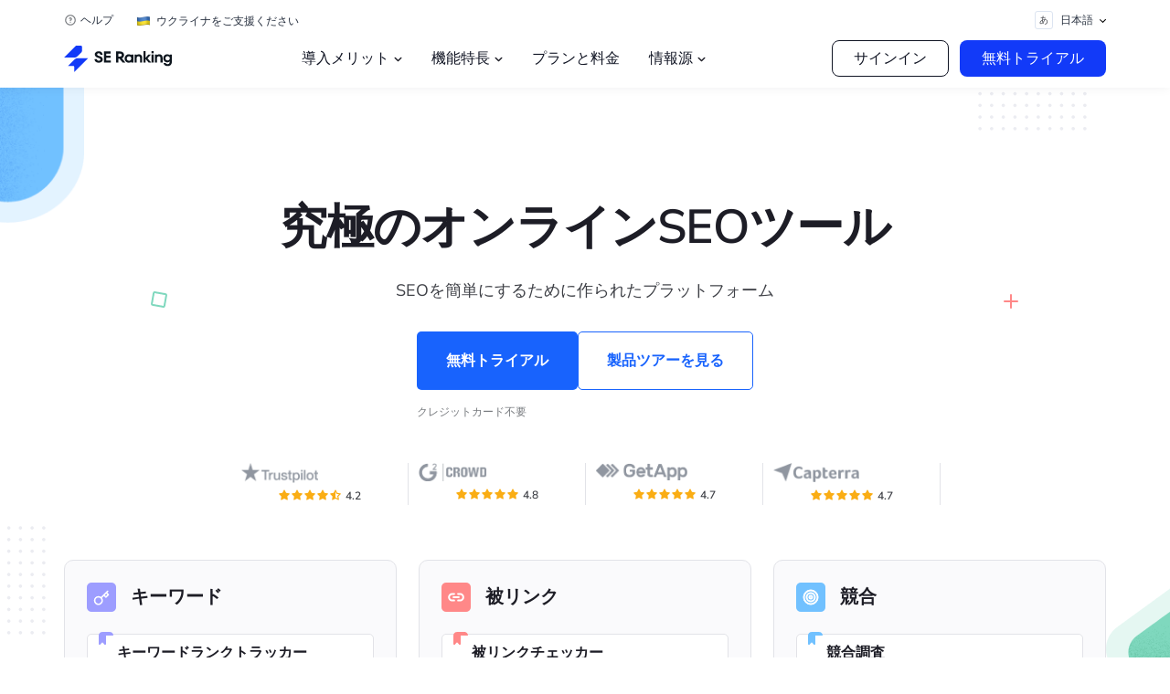

--- FILE ---
content_type: text/html; charset=UTF-8
request_url: https://seranking.com/jp/features.html?ga=1048906
body_size: 78249
content:
<!DOCTYPE html><html lang="ja" class="no-js webp"><head><link href="/blog/wp-content/se-common/fonts/tt-fors/fonts.css" rel="stylesheet"><link href="/blog/wp-content/se-common/fonts/nunitosans/fonts.css" rel="stylesheet"> <script>var country='United States';var isLogged='';var isLoggedInApp='';var onlineDomain='https://online.seranking.com';dataLayer=[{'GeoCode':"1c1fc8dd"},{'country':country}];</script> <script>(function(w,d,s,l,i){w[l]=w[l]||[];w[l].push({'gtm.start':new Date().getTime(),event:'gtm.js'});var f=d.getElementsByTagName(s)[0],j=d.createElement(s),dl=l!='dataLayer'?'&l='+l:'';j.async=true;j.src='https://collector.seranking.com/se-ranking';f.parentNode.insertBefore(j,f);})(window,document,'script','dataLayer','GTM-PFJSZC');</script> <meta charset="UTF-8"><meta name="viewport" content="width=device-width, initial-scale=1.0"><meta name="referrer" content="no-referrer-when-downgrade"/><link rel="icon" type="image/svg+xml" sizes="48x48"
 href="https://seranking.com/jp/wp-content/themes/se_theme/images/favicons/favicon_48x48.svg?v=2"> <script>var lang='jp',onlineDomain="https://online.seranking.com",isTrialNewSubscriptionMode='0',country_code='us',isLogin='',adminAjax='https://seranking.com/jp/wp-admin/admin-ajax.php',gtagCode='G-WT40C25WLR',onlineDomainPublicKey='6LfxT6ApAAAAAC0isB_xycw2zE4F34vzQzECUxsu',isRequestDemoLinkUser='1';is_summer_time='0';</script>  <script>window.dataLayer=window.dataLayer||[];function gtag(){dataLayer.push(arguments);}</script> <script async src="https://online.seranking.com/source_track.html?source=&amp;group=&amp;kw=&amp;tg=&amp;first_page=https%3A%2F%2Fseranking.com%2Fjp%2Ffeatures.html%3Fga%3D1048906&amp;referer=&amp;type=js"></script> <title>SE RankingによるSEOツール｜キーワード、順位、バックリンク、検査</title><meta name="description" content="すべてのSEOソフトウェア機能が1つのプラットフォームに集結。複数のサービスを利用するために余分なコストを支払う必要はありません - SEOに必要なすべてをまとめて手に入れましょう。" /><link rel="canonical" href="https://seranking.com/jp/features.html" /><meta property="og:locale" content="ja_JP" /><meta property="og:type" content="article" /><meta property="og:title" content="SE RankingによるSEOツール｜キーワード、順位、バックリンク、検査" /><meta property="og:description" content="すべてのSEOソフトウェア機能が1つのプラットフォームに集結。複数のサービスを利用するために余分なコストを支払う必要はありません - SEOに必要なすべてをまとめて手に入れましょう。" /><meta property="og:url" content="https://seranking.com/jp/features.html" /><meta property="og:site_name" content="SE Ranking Japanese" /><meta property="article:modified_time" content="2024-01-19T15:11:48+00:00" /><meta property="og:image" content="https://seranking.com/jp/wp-content/uploads/sites/11/2024/09/1200х675.png" /><meta property="og:image:width" content="1200" /><meta property="og:image:height" content="675" /><meta property="og:image:type" content="image/png" /><meta name="twitter:card" content="summary_large_image" /><link rel="alternate" title="oEmbed (JSON)" type="application/json+oembed" href="https://seranking.com/jp/wp-json/oembed/1.0/embed?url=https%3A%2F%2Fseranking.com%2Fjp%2Ffeatures.html" /><link rel="alternate" title="oEmbed (XML)" type="text/xml+oembed" href="https://seranking.com/jp/wp-json/oembed/1.0/embed?url=https%3A%2F%2Fseranking.com%2Fjp%2Ffeatures.html&#038;format=xml" /><style id='wp-img-auto-sizes-contain-inline-css' type='text/css'>img:is([sizes=auto i],[sizes^="auto," i]){contain-intrinsic-size:3000px 1500px}</style><style id='classic-theme-styles-inline-css' type='text/css'>/*! This file is auto-generated */
.wp-block-button__link{color:#fff;background-color:#32373c;border-radius:9999px;box-shadow:none;text-decoration:none;padding:calc(.667em + 2px) calc(1.333em + 2px);font-size:1.125em}.wp-block-file__button{background:#32373c;color:#fff;text-decoration:none}</style><link rel='stylesheet' id='critical-common-style-css' href='https://seranking.com/jp/wp-content/cache/autoptimize/11/autoptimize_single_7522fa9ac307f91ee93235244cc056fd.php?v=2856' type='text/css' media='all' /><link rel="https://api.w.org/" href="https://seranking.com/jp/wp-json/" /><link rel="alternate" title="JSON" type="application/json" href="https://seranking.com/jp/wp-json/wp/v2/pages/6289" /><meta name="generator" content="WordPress 6.9" /> <script src="https://online.seranking.com/affiliate.track.html?affiliate_id=1048906&type=js"></script><meta name="generator" content="speculation-rules 1.6.0"><link rel="icon" href="https://seranking.com/jp/wp-content/uploads/sites/11/2024/09/cropped-Favicon-512х512-png-32x32.png" sizes="32x32" /><link rel="icon" href="https://seranking.com/jp/wp-content/uploads/sites/11/2024/09/cropped-Favicon-512х512-png-192x192.png" sizes="192x192" /><link rel="apple-touch-icon" href="https://seranking.com/jp/wp-content/uploads/sites/11/2024/09/cropped-Favicon-512х512-png-180x180.png" /><meta name="msapplication-TileImage" content="https://seranking.com/jp/wp-content/uploads/sites/11/2024/09/cropped-Favicon-512х512-png-270x270.png" /><style type="text/css" id="wp-custom-css">.header-buttons .hide{display:none}</style><link href="//collector.seranking.com" rel="dns-prefetch"><link href="//pstats.seranking.com" rel="dns-prefetch"><meta name="google-site-verification" content="KWEAnktAp2c79IBz1BdBTJwDI6SH6sIT3y1nYJpt7OY"><style media="all">.ppress-hint-wrap[class*=hint--]{display:inline-block;position:relative}.ppress-hint-wrap[class*=hint--]:after,.ppress-hint-wrap[class*=hint--]:before{visibility:hidden;opacity:0;z-index:1000000;pointer-events:none;transition:all .3s;position:absolute;transform:translate(0,0)}.ppress-hint-wrap[class*=hint--]:hover:after,.ppress-hint-wrap[class*=hint--]:hover:before{visibility:visible;opacity:1;transition-delay:.1s}.ppress-hint-wrap[class*=hint--]:before{content:"";z-index:1000001;background:0 0;border:6px solid #0000;position:absolute}.ppress-hint-wrap[class*=hint--]:after{color:#fff;white-space:nowrap;text-shadow:0 -1px #000;background:#383838;padding:8px 10px;font-family:Helvetica Neue,Helvetica,Arial,sans-serif;font-size:12px;line-height:12px;box-shadow:4px 4px 8px #0000004d}.ppress-hint-wrap[class*=hint--][aria-label]:after{content:attr(aria-label)}.ppress-hint-wrap[class*=hint--][data-hint]:after{content:attr(data-hint)}.ppress-hint-wrap[aria-label=""]:after,.ppress-hint-wrap[aria-label=""]:before,[data-hint=""]:after,[data-hint=""]:before{display:none!important}.ppress-hint-wrap.hint--top-left:before,.ppress-hint-wrap.hint--top-right:before,.ppress-hint-wrap.hint--top:before{border-top-color:#383838}.ppress-hint-wrap.hint--bottom-left:before,.ppress-hint-wrap.hint--bottom-right:before,.ppress-hint-wrap.hint--bottom:before{border-bottom-color:#383838}.ppress-hint-wrap.hint--top:after,.ppress-hint-wrap.hint--top:before{bottom:100%;left:50%}.ppress-hint-wrap.hint--top:before{margin-bottom:-11px;left:calc(50% - 6px)}.ppress-hint-wrap.hint--top:after{transform:translate(-50%)}.ppress-hint-wrap.hint--top:hover:before{transform:translateY(-8px)}.ppress-hint-wrap.hint--top:hover:after{transform:translate(-50%)translateY(-8px)}.ppress-hint-wrap.hint--bottom:after,.ppress-hint-wrap.hint--bottom:before{top:100%;left:50%}.ppress-hint-wrap.hint--bottom:before{margin-top:-11px;left:calc(50% - 6px)}.ppress-hint-wrap.hint--bottom:after{transform:translate(-50%)}.ppress-hint-wrap.hint--bottom:hover:before{transform:translateY(8px)}.ppress-hint-wrap.hint--bottom:hover:after{transform:translate(-50%)translateY(8px)}.ppress-hint-wrap.hint--right:before{border-right-color:#383838;margin-bottom:-6px;margin-left:-11px}.ppress-hint-wrap.hint--right:after{margin-bottom:-14px}.ppress-hint-wrap.hint--right:after,.ppress-hint-wrap.hint--right:before{bottom:50%;left:100%}.ppress-hint-wrap.hint--right:hover:after,.ppress-hint-wrap.hint--right:hover:before{transform:translate(8px)}.ppress-hint-wrap.hint--left:before{border-left-color:#383838;margin-bottom:-6px;margin-right:-11px}.ppress-hint-wrap.hint--left:after{margin-bottom:-14px}.ppress-hint-wrap.hint--left:after,.ppress-hint-wrap.hint--left:before{bottom:50%;right:100%}.ppress-hint-wrap.hint--left:hover:after,.ppress-hint-wrap.hint--left:hover:before{transform:translate(-8px)}.ppress-hint-wrap.hint--top-left:after,.ppress-hint-wrap.hint--top-left:before{bottom:100%;left:50%}.ppress-hint-wrap.hint--top-left:before{margin-bottom:-11px;left:calc(50% - 6px)}.ppress-hint-wrap.hint--top-left:after{margin-left:12px;transform:translate(-100%)}.ppress-hint-wrap.hint--top-left:hover:before{transform:translateY(-8px)}.ppress-hint-wrap.hint--top-left:hover:after{transform:translate(-100%)translateY(-8px)}.ppress-hint-wrap.hint--top-right:after,.ppress-hint-wrap.hint--top-right:before{bottom:100%;left:50%}.ppress-hint-wrap.hint--top-right:before{margin-bottom:-11px;left:calc(50% - 6px)}.ppress-hint-wrap.hint--top-right:after{margin-left:-12px;transform:translate(0)}.ppress-hint-wrap.hint--top-right:hover:after,.ppress-hint-wrap.hint--top-right:hover:before{transform:translateY(-8px)}.ppress-hint-wrap.hint--bottom-left:after,.ppress-hint-wrap.hint--bottom-left:before{top:100%;left:50%}.ppress-hint-wrap.hint--bottom-left:before{margin-top:-11px;left:calc(50% - 6px)}.ppress-hint-wrap.hint--bottom-left:after{margin-left:12px;transform:translate(-100%)}.ppress-hint-wrap.hint--bottom-left:hover:before{transform:translateY(8px)}.ppress-hint-wrap.hint--bottom-left:hover:after{transform:translate(-100%)translateY(8px)}.ppress-hint-wrap.hint--bottom-right:after,.ppress-hint-wrap.hint--bottom-right:before{top:100%;left:50%}.ppress-hint-wrap.hint--bottom-right:before{margin-top:-11px;left:calc(50% - 6px)}.ppress-hint-wrap.hint--bottom-right:after{margin-left:-12px;transform:translate(0)}.ppress-hint-wrap.hint--bottom-right:hover:after,.ppress-hint-wrap.hint--bottom-right:hover:before{transform:translateY(8px)}.ppress-hint-wrap.hint--large:after,.ppress-hint-wrap.hint--medium:after,.ppress-hint-wrap.hint--small:after{white-space:normal;word-wrap:break-word;line-height:1.4em}.ppress-hint-wrap.hint--small:after{width:80px}.ppress-hint-wrap.hint--medium:after{width:150px}.ppress-hint-wrap.hint--large:after{width:300px}.ppress-hint-wrap.hint--error:after{text-shadow:0 -1px #592726;background-color:#b34e4d}.ppress-hint-wrap.hint--error.ppress-hint-wrap.hint--top-left:before,.ppress-hint-wrap.hint--error.ppress-hint-wrap.hint--top-right:before,.ppress-hint-wrap.hint--error.ppress-hint-wrap.hint--top:before{border-top-color:#b34e4d}.ppress-hint-wrap.hint--error.ppress-hint-wrap.hint--bottom-left:before,.ppress-hint-wrap.hint--error.ppress-hint-wrap.hint--bottom-right:before,.ppress-hint-wrap.hint--error.ppress-hint-wrap.hint--bottom:before{border-bottom-color:#b34e4d}.ppress-hint-wrap.hint--error.ppress-hint-wrap.hint--left:before{border-left-color:#b34e4d}.ppress-hint-wrap.hint--error.ppress-hint-wrap.hint--right:before{border-right-color:#b34e4d}.ppress-hint-wrap.hint--warning:after{text-shadow:0 -1px #6c5328;background-color:#c09854}.ppress-hint-wrap.hint--warning.ppress-hint-wrap.hint--top-left:before,.ppress-hint-wrap.hint--warning.ppress-hint-wrap.hint--top-right:before,.ppress-hint-wrap.hint--warning.ppress-hint-wrap.hint--top:before{border-top-color:#c09854}.ppress-hint-wrap.hint--warning.ppress-hint-wrap.hint--bottom-left:before,.ppress-hint-wrap.hint--warning.ppress-hint-wrap.hint--bottom-right:before,.ppress-hint-wrap.hint--warning.ppress-hint-wrap.hint--bottom:before{border-bottom-color:#c09854}.ppress-hint-wrap.hint--warning.ppress-hint-wrap.hint--left:before{border-left-color:#c09854}.ppress-hint-wrap.hint--warning.ppress-hint-wrap.hint--right:before{border-right-color:#c09854}.ppress-hint-wrap.hint--info:after{text-shadow:0 -1px #1a3c4d;background-color:#3986ac}.ppress-hint-wrap.hint--info.ppress-hint-wrap.hint--top-left:before,.ppress-hint-wrap.hint--info.ppress-hint-wrap.hint--top-right:before,.ppress-hint-wrap.hint--info.ppress-hint-wrap.hint--top:before{border-top-color:#3986ac}.ppress-hint-wrap.hint--info.ppress-hint-wrap.hint--bottom-left:before,.ppress-hint-wrap.hint--info.ppress-hint-wrap.hint--bottom-right:before,.ppress-hint-wrap.hint--info.ppress-hint-wrap.hint--bottom:before{border-bottom-color:#3986ac}.ppress-hint-wrap.hint--info.ppress-hint-wrap.hint--left:before{border-left-color:#3986ac}.ppress-hint-wrap.hint--info.ppress-hint-wrap.hint--right:before{border-right-color:#3986ac}.ppress-hint-wrap.hint--success:after{text-shadow:0 -1px #1a321a;background-color:#458746}.ppress-hint-wrap.hint--success.ppress-hint-wrap.hint--top-left:before,.ppress-hint-wrap.hint--success.ppress-hint-wrap.hint--top-right:before,.ppress-hint-wrap.hint--success.ppress-hint-wrap.hint--top:before{border-top-color:#458746}.ppress-hint-wrap.hint--success.ppress-hint-wrap.hint--bottom-left:before,.ppress-hint-wrap.hint--success.ppress-hint-wrap.hint--bottom-right:before,.ppress-hint-wrap.hint--success.ppress-hint-wrap.hint--bottom:before{border-bottom-color:#458746}.ppress-hint-wrap.hint--success.ppress-hint-wrap.hint--left:before{border-left-color:#458746}.ppress-hint-wrap.hint--success.ppress-hint-wrap.hint--right:before{border-right-color:#458746}.ppress-hint-wrap.hint--always:after,.ppress-hint-wrap.hint--always:before{opacity:1;visibility:visible}.ppress-hint-wrap.hint--always.ppress-hint-wrap.hint--top:before{transform:translateY(-8px)}.ppress-hint-wrap.hint--always.ppress-hint-wrap.hint--top:after{transform:translate(-50%)translateY(-8px)}.ppress-hint-wrap.hint--always.ppress-hint-wrap.hint--top-left:before{transform:translateY(-8px)}.ppress-hint-wrap.hint--always.ppress-hint-wrap.hint--top-left:after{transform:translate(-100%)translateY(-8px)}.ppress-hint-wrap.hint--always.ppress-hint-wrap.hint--top-right:after,.ppress-hint-wrap.hint--always.ppress-hint-wrap.hint--top-right:before{transform:translateY(-8px)}.ppress-hint-wrap.hint--always.ppress-hint-wrap.hint--bottom:before{transform:translateY(8px)}.ppress-hint-wrap.hint--always.ppress-hint-wrap.hint--bottom:after{transform:translate(-50%)translateY(8px)}.ppress-hint-wrap.hint--always.ppress-hint-wrap.hint--bottom-left:before{transform:translateY(8px)}.ppress-hint-wrap.hint--always.ppress-hint-wrap.hint--bottom-left:after{transform:translate(-100%)translateY(8px)}.ppress-hint-wrap.hint--always.ppress-hint-wrap.hint--bottom-right:after,.ppress-hint-wrap.hint--always.ppress-hint-wrap.hint--bottom-right:before{transform:translateY(8px)}.ppress-hint-wrap.hint--always.ppress-hint-wrap.hint--left:after,.ppress-hint-wrap.hint--always.ppress-hint-wrap.hint--left:before{transform:translate(-8px)}.ppress-hint-wrap.hint--always.ppress-hint-wrap.hint--right:after,.ppress-hint-wrap.hint--always.ppress-hint-wrap.hint--right:before{transform:translate(8px)}.ppress-hint-wrap.hint--rounded:after{border-radius:4px}.ppress-hint-wrap.hint--no-animate:after,.ppress-hint-wrap.hint--no-animate:before{transition-duration:0s}.ppress-hint-wrap.hint--bounce:after,.ppress-hint-wrap.hint--bounce:before{-webkit-transition:opacity .3s,visibility .3s,-webkit-transform .3s cubic-bezier(.71,1.7,.77,1.24);-moz-transition:opacity .3s,visibility .3s,-moz-transform .3s cubic-bezier(.71,1.7,.77,1.24);transition:opacity .3s,visibility .3s,transform .3s cubic-bezier(.71,1.7,.77,1.24)}.ppress-hint-wrap.hint--no-shadow:after,.ppress-hint-wrap.hint--no-shadow:before{text-shadow:initial;box-shadow:initial}.ppress-checkout__form *{--ppress-heading-fs:22px;--ppress-body-fs:16px;--ppress-btn-color:#2563eb;box-sizing:border-box;font-size:var(--ppress-body-fs)}.ppress-checkout__form{flex-wrap:wrap;width:100%;max-width:100%;margin:1px auto 10px;line-height:20px;display:flex;position:relative}.ppress-checkout__form p{margin:0 0 5px;padding:0}.ppress-checkout__form .ppress-main-checkout-form__block .ppress-main-checkout-form__social_login_wrap{padding:5px}.ppress-checkout__form .ppress-main-checkout-form__block .ppress-main-checkout-form__login_form_wrap{flex-wrap:wrap;display:flex}.ppress-checkout__form .ppress-main-checkout-form__block .ppress-main-checkout-form__logged_in_text_wrap{margin:5px 0 10px}.ppress-checkout__form .ppress-main-checkout-form__block .ppress-main-checkout-form__logged_in_text_wrap .ppress-main-checkout-form__block__item{background-color:#eff6ff;border-radius:6px;padding:14px 16px}.ppress-checkout__form .ppress-main-checkout-form__block .ppress-main-checkout-form__logged_in_text_wrap .ppress-main-checkout-form__block__item p,.ppress-checkout__form .ppress-main-checkout-form__block .ppress-main-checkout-form__logged_in_text_wrap .ppress-main-checkout-form__block__item a{margin:0;font-size:14px;line-height:20px}.ppress-checkout__form .ppress-main-checkout-form__block .ppress-main-checkout-form__login_form_wrap .ppress-main-checkout-form__block__item{margin-bottom:5px}.ppress-checkout__form .ppress-main-checkout-form__block .ppress-main-checkout-form__login_form_wrap .ppress-main-checkout-form__block__item:last-of-type{margin-bottom:15px}.ppress-checkout__form .ppress-main-checkout-form__block .ppress-main-checkout-form__login_form_wrap .ppress-main-checkout-form__block__item.ppress-login-submit-btn p{margin:10px 0;padding:0}.ppress-checkout__form .ppress-checkout-section.ppress-checkout_side_section{order:2;width:35%}.ppress-checkout__form .ppress-checkout-section.ppress-checkout_main{order:1;width:65%;padding:0 30px 0 0}.ppress-checkout__form .ppress-checkout_order_summary{border:1px solid #e5e7eb;border-radius:5px}.ppress-checkout__form .ppress-checkout_order_summary__plan_name{font-size:var(--ppress-body-fs);border-bottom:1px solid #e4e4e4;padding:10px 20px;font-weight:700}.ppress-checkout__form .ppress-checkout_order_summary__plan_price{font-size:14px;font-weight:500}.ppress-checkout__form .ppress-checkout_order_summary__bottom_details *{font-size:var(--ppress-body-fs)}.ppress-checkout__form .ppress-checkout_order_summary__bottom_details .checkout_order_summary__fee_structure__item dd a{margin:0;padding:0;font-size:14px;text-decoration:none;display:block}.ppress-checkout__form .checkout_order_summary__fee_structure__item dt .checkout_order_summary__fee_structure__item__trial_term{background:unset;margin-left:0;padding-left:0;font-weight:600;display:block}.ppress-checkout__form .ppress-checkout_order_summary__bottom_details,.ppress-checkout__form .ppress-checkout_order_summary__plan_description{padding:10px 20px}.ppress-checkout__form .ppress-checkout_order_summary__plan_description{line-height:1.7;font-size:var(--ppress-body-fs);border-bottom:1px solid #e5e7eb;padding:20px}.ppress-checkout__form .checkout_order_summary__fee_structure__item{font-size:var(--ppress-body-fs);flex-wrap:nowrap;padding:5px 0;display:flex}.ppress-checkout__form .checkout_order_summary__fee_structure__item dt{text-align:left;width:60%}.ppress-checkout__form .checkout_order_summary__fee_structure__item dd{text-align:right;width:40%}.ppress-checkout__form .checkout_order_summary__fee_structure__item dt span{color:#4b5563;letter-spacing:.35px;background-color:#e5e7eb;border-radius:9999px;margin-left:5px;padding:2px 6px;font-size:12px}.ppress-checkout__form .ppress-main-checkout-form__block fieldset{border:0;margin:0;padding:0}.ppress-checkout__form .ppress-main-checkout-form__block .ppress-main-checkout-form__block__fieldset{border:0;margin:10px 0 0;padding:20px 0 0}.ppress-checkout__form .ppress-main-checkout-form__block .ppress-main-checkout-form__block__fieldset:first-of-type{border:0;margin-top:10px;padding-top:0}.ppress-checkout__form .ppress-main-checkout-form__block legend{color:#000;font-size:var(--ppress-heading-fs);background:0 0;border:0;width:100%;margin:0 0 15px;padding:0 5px;font-weight:700;line-height:1.7;position:static}.ppress-checkout__form .ppress-main-checkout-form__block legend span{font-size:var(--ppress-heading-fs)}.ppress-checkout__form .ppress-main-checkout-form__block a.ppress-checkout-show-login-form{cursor:pointer;float:right;vertical-align:baseline;margin:0;padding:0;font-size:14px;font-weight:400;line-height:35px;text-decoration:none}.ppress-checkout__form .ppress-checkout_order_summary__discount{margin:0 0 5px}.ppress-checkout__form .ppress-checkout_order_summary__discount p{font-size:14px}.ppress-checkout__form .ppress-checkout__link{cursor:pointer;margin:10px 0;padding:0;font-size:14px;font-weight:400;line-height:35px;text-decoration:none}.ppress-checkout__form a.ppress-checkout-show-login-form{cursor:pointer;float:right;vertical-align:baseline;margin:0;padding:0;font-size:14px;font-weight:400;line-height:35px;text-decoration:none}.ppress-checkout__form .ppress-main-checkout-form__block .ppress-main-checkout-form__block__item{width:calc(100% - 5px);margin-bottom:15px;padding:5px;display:inline-block}.ppress-checkout__form .ppress-main-checkout-form__block__fieldset .ppress-main-checkout-form__login_form_wrap .ppress-main-checkout-form__block__item{margin-bottom:10px}.ppress-checkout-form__payment_method__content_wrap .ppress-main-checkout-form__block__item:first-of-type{margin-top:15px}.ppress-checkout__form .ppress-main-checkout-form__block__fieldset .ppress-main-checkout-form__block__item:last-of-type{margin-bottom:0}.ppress-checkout__form .ppress-required{color:#ef4444}.ppress-checkout__form .ppress-main-checkout-form__block__item.ppress-co-half{width:calc(50% - 5px)}.ppress-checkout__form .ppress-main-checkout-form__block__item.ppress-two-third{width:calc(66.6667% - 5px)}.ppress-checkout__form .ppress-main-checkout-form__block__item.ppress-one-third{width:calc(33.3333% - 5px)}.ppress-checkout__form .ppress-main-checkout-form__block__item.ppress-expiry-date{width:calc(40% - 5px)}.ppress-checkout__form .ppress-main-checkout-form__block__item.ppress-cc-cvc{width:calc(60% - 5px)}.ppress-checkout__form .press-main-checkout-form__block__item__cc_expiry_date{flex-wrap:wrap;width:100%;display:flex}.ppress-checkout__form .press-main-checkout-form__block__item__cc_expiry_date select{background-image:url([data-uri]);background-position:right 20px center;background-repeat:no-repeat;background-size:10px;margin:0 5px 0 0;width:calc(50% - 5px)!important}.ppress-checkout__form .press-main-checkout-form__block__item__cc_expiry_date select:last-of-type{margin-right:0}.ppress-checkout__form label.checkout_order_summary__discount__label{width:100%;line-height:20px}.ppress-checkout__form .checkout_order_summary__discount__field_wrap{margin-bottom:20px}.ppress-checkout__form .ppress-checkout-section .ppress-checkout-form__place_order_wrap{margin:20px 0 10px}.ppress-checkout__form .ppress-checkout-section #ppress-paypal-button-element{margin:16px 0 0}.ppress-checkout__form .ppress-checkout-section input:not([type=checkbox]):not([type=radio]),.ppress-checkout__form .ppress-checkout-section select,.ppress-checkout__form .ppress-checkout-section textarea,.ppress-checkout__form .ppress-checkout-section #ppress-stripe-card-element{background-color:#fff;border:1px solid #d1d5db;border-radius:6px;width:100%;height:auto;padding:8px 12px;line-height:20px;box-shadow:0 0 #0000,0 0 #0000,0 1px 2px #0000000d}.ppress-checkout__form .ppress-checkout-section #ppress-stripe-card-element{padding-top:10px;padding-bottom:10px}.ppress-checkout__form .ppress-checkout-section textarea{min-height:100px}.ppress-checkout__form .ppress-checkout-section.ppress-checkout_main input[type=submit]{background:var(--ppress-btn-color);background:var(--ppress-btn-color);background-color:var(--ppress-btn-color);color:#fff;box-shadow:none;text-align:center;-webkit-appearance:none;border-color:#0000;width:100%;height:auto;padding:12px 16px;font-weight:500;display:block}.ppress-checkout__form .ppress-checkout-section.ppress-checkout_main input[type=submit]:disabled{opacity:.65}.ppress-checkout__form .ppress-checkout-section input[type=checkbox],.ppress-checkout__form .ppress-checkout-section input[type=radio]{vertical-align:middle;color:#4f46e5;border:1px solid #d1d5db;border-radius:100%;width:16px;height:16px;margin:0;padding:0 5px;display:inline-block}.ppress-checkout__form .ppress-checkout-section input[type=checkbox]{cursor:pointer;border-radius:0}.ppress-checkout__form .ppress-checkout-section input:not([type=checkbox]):not([type=radio]):focus,.ppress-checkout__form .ppress-checkout-section textarea:focus,.ppress-checkout__form .ppress-checkout-section #ppress-stripe-card-element:focus{outline-offset:2px;box-shadow:0 0 0 0 #fff,0 0 0 calc(1px + 0px)var(--ppress-btn-color),0 0 #0000;border-color:#2563eb;outline:2px solid #0000}.ppress-checkout__form .ppress-checkout-section input[type=submit]:hover{filter:brightness(85%)}.ppress-checkout__form .ppress-checkout-section label{vertical-align:baseline;font-weight:500;line-height:25px;display:block}.ppress-checkout__form .ppress-checkout-section .pp-checkbox-wrap label,.ppress-checkout__form .ppress-checkout-section .pp-radio-wrap label{display:inline-block}.ppress-checkout__form .ppress-checkout-section .pp-checkbox-wrap .ppress-checkout-field__input,.ppress-checkout__form .ppress-checkout-section .pp-radio-wrap .ppress-checkout-field__input{margin-right:5px}.ppress-checkout__form .checkout_order_summary__discount__field_wrap input[type=text].checkout_order_summary__discount__input{width:68%;display:inline-block}.ppress-checkout__form .ppress-checkout-section input[type=submit].ppress-apply-discount-btn{color:#4b5563;background-color:#d1d5db;border:0;border-radius:6px;width:25%;margin-left:10px;padding:8px 15px;font-size:14px;font-weight:500;line-height:20px;display:inline-block}.ppress-checkout__form .ppress-checkout_charge_details{padding:10px 20px}.ppress-checkout__form .ppress-checkout_charge_details span{font-weight:700}.ppress-checkout__form .ppress-checkout-form__payment_methods_wrap{border:1px solid #ddd;border-radius:5px;margin:5px 0 0;padding:0;line-height:1;list-style:none;overflow:visible}.ppress-checkout__form .ppress-checkout-form__payment_method{border-top:1px solid #ddd;padding:0}.ppress-checkout__form .ppress-checkout-form__payment_method:first-of-type{border-top:none;border-bottom:none}.ppress-checkout__form .ppress-checkout-form__payment_method__title_wrap{background:#fff;margin:0;padding:16px 8px}.ppress-checkout__form .ppress-checkout-form__payment_method__title_wrap:first-of-type{border-top-left-radius:5px;border-top-right-radius:5px}.ppress-checkout__form .ppress-checkout-form__payment_method:last-of-type .ppress-checkout-form__payment_method__title_wrap{border-bottom-right-radius:5px;border-bottom-left-radius:5px}.ppress-checkout__form .ppress-checkout-section .ppress-checkout-form__payment_method__title_wrap label{cursor:pointer;width:calc(100% - 30px);margin:0;padding-top:2px;padding-left:5px;line-height:1;display:inline-block;position:relative}.ppress-checkout__form .ppress-checkout-form__payment_method__icons{position:absolute;top:-5px;right:20px}.ppress-checkout__form .ppress-checkout-form__payment_method__icons img,.ppress-checkout__form .ppress-checkout-form__payment_method__icons svg{max-height:22px}.ppress-checkout__form .ppress-checkout-form__payment_method .ppress-checkout-form__payment_method__content_wrap p{margin:0!important}.ppress-checkout__form .ppress-checkout-form__payment_method .ppress-checkout-form__payment_method__content_wrap{background:#f4f4f4;border-top:1px solid #ddd;padding:20px 10px;display:none;margin:0!important}.ppress-checkout__form .ppress-checkout-form__payment_method:last-of-type .ppress-checkout-form__payment_method__content_wrap{border-bottom-right-radius:5px;border-bottom-left-radius:5px}.ppress-checkout__form .ppress-checkout-form__payment_method .ppress-checkout-form__payment_method__content_wrap p{margin:0;padding:0 5px;font-size:14px;line-height:1.25}.ppress-checkout__form .ppress-checkout-form__payment_method .ppress-checkout-form__payment_method__title_wrap input[type=radio]{vertical-align:bottom}.ppress-checkout__form .ppress-checkout-form__payment_method.ppress-active .ppress-checkout-form__payment_method__content_wrap{display:block}.ppress-checkout__form .ppress-checkout-form__payment_method__content_wrap label{line-height:20px}.ppress-checkout__form .ppress-checkout-form__payment_method__content_wrap .ppress-checkout-form__payment_method__heading{font-size:var(--ppress-body-fs);border-bottom:1px solid #e4e4e4;margin:15px 0;padding:10px 5px;font-weight:700}.ppress-checkout__form .ppress-checkout-form__terms_condition_wrap,.ppress-checkout__form .ppress-checkout-form__before_button_wrap{border:0;margin:0;padding:40px 0 0}.ppress-checkout__form .ppress-checkout-form__terms_condition_wrap+.ppress-checkout-form__before_button_wrap{padding-top:0}.ppress-checkout__form .ppress-checkout-form__terms_condition_wrap .ppress-checkout-form__terms_condition__checkbox__label span,.ppress-checkout__form .ppress-checkout-form__before_button_wrap .ppress-checkout-form__before_button__checkbox__label span{vertical-align:middle}.ppress-checkout__form .ppress-checkout-form__terms_condition__content{border:1px solid #e5e7eb;border-radius:6px;max-height:200px;margin:0 0 20px;padding:20px;display:none;overflow:auto}.ppress-checkout__form .ppress-checkout-form__terms_condition__checkbox_wrap,.ppress-checkout__form .ppress-checkout-form__before_button__checkbox_wrap{margin:0 0 20px}.ppress-checkout__form .ppress-checkout__form__preloader{z-index:99995;background:#fafafae6;width:100%;height:100%;position:absolute;top:0}.ppress-checkout__form .ppress-checkout__form__spinner{text-align:center;width:85px;height:85px;margin:auto;display:block;position:fixed;top:40%;right:50%}.ppress-checkout__form .ppress-checkout__form__spinner:after{content:" ";border:6px solid #212529;border-color:#212529 #0000;border-radius:50%;width:70px;height:70px;margin:8px;animation:1.2s linear infinite ppress-dual-ring;display:block}@keyframes ppress-dual-ring{0%{transform:rotate(0)}to{transform:rotate(360deg)}}.ppress-checkout__form .ppress-checkout-alert,.ppress-checkout__form .ppress-alert{border-radius:6px;width:100%;margin:10px 0;padding:12px 16px}.ppress-checkout__form .ppress-checkout-alert ul,.ppress-checkout__form .ppress-alert ul{margin:0 0 0 16px;padding:0;list-style-type:disc}.ppress-checkout__form .ppress-checkout-alert li,.ppress-checkout__form .ppress-alert li,.ppress-checkout__form .ppress-checkout-alert p,.ppress-checkout__form .ppress-alert p,.ppress-checkout__form .ppress-checkout-alert li strong,.ppress-checkout__form .ppress-alert li strong{font-size:var(--ppress-body-fs);font-weight:400;line-height:22px;margin:0!important;padding:0!important}.ppress-checkout__form .ppress-checkout-alert li strong,.ppress-checkout__form .ppress-alert li strong{font-weight:700}.ppress-checkout__form .ppress-checkout-alert.ppress-error,.ppress-checkout__form .ppress-alert.ppress-error{color:#b91c1c;background-color:#fef2f2}.ppress-checkout__form .ppress-checkout-alert.ppress-success,.ppress-checkout__form .ppress-alert.ppress-success{color:#065f46;background-color:#ecfdf5}.ppress-checkout-alert.ppress-warning,.ppress-alert.ppress-warning{color:#a16207;background-color:#fefce8;border-left:4px solid #facc15;border-radius:0}.ppress-checkout__form .ppress-checkout-alert p,.ppress-checkout__form .ppress-alert p{font-weight:500}.ppress-checkout__form .ppress-checkout_order_summary #ppress-checkout-coupon-code-wrap{display:none}.ppress-main-checkout-form__block__fieldset .ppress-main-checkout-form__block__group_selector_label{cursor:pointer;background-color:#fff;border:1px solid #e5e7eb;border-radius:8px;padding:24px;box-shadow:0 1px 2px #0000000d;display:flex!important}.ppress-main-checkout-form__block__fieldset .ppress-main-checkout-form__block__group_selector__span_wrap{align-items:center;padding-left:10px;display:flex}.ppress-main-checkout-form__block__fieldset .ppress-main-checkout-form__block__group_selector__span{flex-direction:column;font-size:1rem;line-height:20px;display:flex}.ppress-main-checkout-form__block__fieldset .ppress-main-checkout-form__block__group_selector__title{font-weight:500}.ppress-main-checkout-form__block__fieldset .ppress-main-checkout-form__block__group_selector__price_wrap{order:2;margin-top:0;margin-left:auto;font-size:1rem;line-height:20px;display:flex}.ppress-main-checkout-form__block__fieldset .ppress-main-checkout-form__block__group_selector__price_amount{font-weight:500}.ppress-main-checkout-form__block__fieldset .ppress-main-checkout-form__block__group_selector__price_duration{margin-left:4px}.ppress-main-checkout-form__block__fieldset .ppress-main-checkout-form__block__group_selector_label:not(:first-child){margin-top:16px;margin-bottom:0}.ppress-main-checkout-form__block__fieldset .ppress-main-checkout-form__block__group_selector_label input[type=radio]{height:auto!important}.ppress-main-checkout-form__block__fieldset .ppress-main-checkout-form__block__group_selector_label:has(input[type=radio]:checked){border-width:2.5px}.ppress-checkout__form.ppressui340 .ppress-checkout-section.ppress-checkout_side_section,.ppress-checkout__form.ppressui500 .ppress-checkout-section.ppress-checkout_side_section,.ppress-checkout__form.ppressui768 .ppress-checkout-section.ppress-checkout_side_section,.ppress-checkout__form.ppressui800 .ppress-checkout-section.ppress-checkout_side_section,.ppress-checkout__form.ppressui960 .ppress-checkout-section.ppress-checkout_side_section,.ppress-checkout__form.ppressui340 .ppress-checkout-section.ppress-checkout_main,.ppress-checkout__form.ppressui500 .ppress-checkout-section.ppress-checkout_main,.ppress-checkout__form.ppressui768 .ppress-checkout-section.ppress-checkout_main,.ppress-checkout__form.ppressui800 .ppress-checkout-section.ppress-checkout_main,.ppress-checkout__form.ppressui960 .ppress-checkout-section.ppress-checkout_main{width:100%}.ppress-checkout__form.ppressui340 .ppress-checkout-section.ppress-checkout_side_section,.ppress-checkout__form.ppressui500 .ppress-checkout-section.ppress-checkout_side_section,.ppress-checkout__form.ppressui768 .ppress-checkout-section.ppress-checkout_side_section,.ppress-checkout__form.ppressui800 .ppress-checkout-section.ppress-checkout_side_section,.ppress-checkout__form.ppressui960 .ppress-checkout-section.ppress-checkout_side_section{order:1;margin-bottom:15px}.ppress-checkout__form.ppressui340 .ppress-checkout-section.ppress-checkout_main,.ppress-checkout__form.ppressui500 .ppress-checkout-section.ppress-checkout_main,.ppress-checkout__form.ppressui768 .ppress-checkout-section.ppress-checkout_main,.ppress-checkout__form.ppressui800 .ppress-checkout-section.ppress-checkout_main,.ppress-checkout__form.ppressui960 .ppress-checkout-section.ppress-checkout_main{order:2;padding-right:0}.ppress-checkout__form.ppressui340 .ppress-main-checkout-form__block .ppress-main-checkout-form__block__item,.ppress-checkout__form.ppressui500 .ppress-main-checkout-form__block .ppress-main-checkout-form__block__item,.ppress-checkout__form.ppressui768 .ppress-main-checkout-form__block .ppress-main-checkout-form__block__item{width:100%}.profilepress-myaccount-orders-subs,.profilepress-myaccount-orders-subs *{font-family:Inter var,ui-sans-serif,system-ui,-apple-system,BlinkMacSystemFont,Segoe UI,Roboto,Helvetica Neue,Arial,Noto Sans,sans-serif,Apple Color Emoji,Segoe UI Emoji,Segoe UI Symbol,Noto Color Emoji}.profilepress-myaccount-orders-subs .ppress-my-account-order-sub-wrap{border:1px solid #e5e7eb;border-radius:8px;margin-top:16px;box-shadow:0 0 #0000,0 0 #0000,0 1px 2px #0000000d}.profilepress-myaccount-orders-subs .ppress-my-account-order-sub-wrap:first-child{margin-top:0}.profilepress-myaccount-orders-subs .profilepress-myaccount-orders-subs-wrap .ppress-my-account-order-sub-body-content-header p{margin-bottom:8px}.profilepress-myaccount-orders-subs .profilepress-myaccount-orders-subs-wrap .ppress-my-account-order-sub-header-wrap{border-color:#e5e7eb;border-bottom-style:solid;border-bottom-width:1px;grid-template-columns:repeat(4,minmax(0,1fr));column-gap:8px;padding:16px;display:grid}.profilepress-myaccount-orders-subs .profilepress-myaccount-orders-subs-wrap .ppress-my-account-order-sub-header--details{grid-column:span 2/span 2;grid-template-columns:auto auto auto;column-gap:16px;margin:0;font-size:14px;line-height:20px;display:grid}.profilepress-myaccount-orders-subs .ppress-my-account-order-sub-header--actions a:not(a:first-child){margin-left:8px}.profilepress-myaccount-orders-subs .profilepress-myaccount-orders-subs-wrap .ppress-my-account-order-sub-header--details dt{margin:0;font-size:14px;font-weight:500}.profilepress-myaccount-orders-subs .profilepress-myaccount-orders-subs-wrap .ppress-my-account-order-sub-header--details dd{margin:4px 0 0}.profilepress-myaccount-orders-subs .profilepress-myaccount-orders-subs-wrap .ppress-my-account-order-sub-header--actions{grid-column:span 2/span 2;justify-content:flex-end;align-items:center;display:flex}.profilepress-myaccount-orders-subs .profilepress-myaccount-orders-subs-wrap .ppress-my-account-order-sub-header--actions a,.profilepress-myaccount-orders-subs a.ppress-myac-action{-webkit-text-decoration:inherit;text-decoration:inherit;border:1px solid #d1d5db;border-radius:6px;justify-content:center;align-items:center;padding:6px 8px;font-size:14px;font-weight:500;display:flex;box-shadow:0 0 #0000,0 0 #0000,0 1px 2px #0000000d}.profilepress-myaccount-orders-subs a.ppress-myac-action{margin-right:5px;display:inline-block}.profilepress-myaccount-orders-subs .profilepress-myaccount-orders-subs-wrap .ppress-my-account-order-sub-body-content{flex:1;align-items:flex-start;padding:16px;font-size:14px;line-height:20px}.profilepress-myaccount-orders-subs .profilepress-myaccount-orders-subs-wrap .ppress-my-account-order-sub-body-content-header{justify-content:space-between;font-weight:500;display:flex}.profilepress-myaccount-orders-subs .profilepress-myaccount-orders-subs-wrap .ppress-my-account-order-sub-product-name{font-size:14px;font-weight:500}.profilepress-myaccount-orders-subs .profilepress-myaccount-orders-subs-wrap p.ppress-my-account-order-sub-product-price{margin-top:0!important}.profilepress-myaccount-orders-subs .profilepress-myaccount-orders-subs-wrap .ppress-my-account-order-sub-body-content p{margin:8px 0 0;display:block}.profilepress-myaccount-orders-subs .profilepress-myaccount-orders-subs-wrap .ppress-my-account-order-sub-body-wrap{align-items:flex-start;display:flex}.profilepress-myaccount-orders-subs .profilepress-myaccount-orders-subs-wrap .ppress-my-account-order-sub-header--details dd span{color:#1f2937;background-color:#f3f4f6;border-radius:6px;margin:0;padding:4px 8px;font-size:12px;font-weight:500}.profilepress-myaccount-orders-subs .profilepress-myaccount-orders-subs-wrap .ppress-my-account-order-sub-header--details .active span,.profilepress-myaccount-orders-subs .profilepress-myaccount-orders-subs-wrap .ppress-my-account-order-sub-header--details .trialling span,.profilepress-myaccount-orders-subs .profilepress-myaccount-orders-subs-wrap .ppress-my-account-order-sub-header--details .completed span{color:#166534;background-color:#dcfce7}.profilepress-myaccount-orders-subs .profilepress-myaccount-orders-subs-wrap .ppress-my-account-order-sub-header--details .refunded span,.profilepress-myaccount-orders-subs .profilepress-myaccount-orders-subs-wrap .ppress-my-account-order-sub-header--details .expired span,.profilepress-myaccount-orders-subs .profilepress-myaccount-orders-subs-wrap .ppress-my-account-order-sub-header--details .cancelled span{color:#991b1b;background-color:#fee2e2}.profilepress-myaccount-orders-subs .ppress-myac-pagination-wrap{text-align:right;padding:10px 0}.profilepress-myaccount-orders-subs .ppress-myac-pagination-wrap .page-numbers{border:1px solid #d1d5db;padding:8px 16px;font-size:14px;line-height:20px}.profilepress-myaccount-orders-subs .ppress-myac-pagination-wrap .page-numbers.current{color:#6b7280;background-color:#eeeeec}.profilepress-myaccount-orders-subs .ppress-myac-pagination-wrap .ppress-material-icons{vertical-align:middle;margin:0}table.ppress-details-table{text-indent:0;border-color:inherit;border-collapse:collapse;border-spacing:0;table-layout:fixed;width:100%;box-shadow:0 0 #0000,0 0 #0000,0 1px 2px #0000000d}.ppress-details-table thead{background-color:#f9fafb}.ppress-details-table thead tr th{text-align:left;background-color:#f9fafb;padding:14px 12px;font-size:16px;font-weight:600;line-height:20px}.ppress-details-table thead th,.ppress-details-table tr td{border:1px solid #e5e7eb;padding:16px}.ppress-details-table thead th{text-align:left;vertical-align:bottom;background:#e5e7eb}.ppress-details-table-wrap .ppress-details-table tr:nth-of-type(odd){background-color:#f9fafb}.ppress-details-table tr td:first-child{font-weight:700}.ppress-details-table td:last-child{width:70%}.ppress-details-table p{margin:5px 0 0}.ppress-details-table p:first-child{margin-top:0}.ppress-details-table .ppress-billing-title{font-weight:500}.ppress-details-table .ppress-sub-info{color:#4b5563;background-color:#e5e7eb;border-radius:9999px;margin-left:5px;padding:4px 8px;font-size:14px}@font-face{font-family:Material Icons;font-style:normal;font-weight:400;src:local(Material Icons),local(MaterialIcons-Regular),url(//seranking.com/jp/wp-content/plugins/wp-user-avatar/assets/css/./material-icons/MaterialIcons-Regular.woff2)format("woff2"),url(//seranking.com/jp/wp-content/plugins/wp-user-avatar/assets/css/./material-icons/MaterialIcons-Regular.woff)format("woff")}.ppress-material-icons,.pp-form-field-wrap .pp-form-material-icons,#profilepress-myaccount-wrapper .ppmyac-icons{text-transform:none;letter-spacing:normal;word-wrap:normal;white-space:nowrap;-webkit-font-smoothing:antialiased;text-rendering:optimizeLegibility;-moz-osx-font-smoothing:grayscale;font-feature-settings:"liga";direction:ltr;font-size:20px;font-style:normal;font-weight:400;line-height:1;display:inline-block;font-family:Material Icons!important}.flatpickr-current-month .flatpickr-monthDropdown-months{display:inline-block!important}.pp-tab-widget-avatar img{text-align:center;border-radius:50%;width:190px;height:190px;padding:2px;display:block;float:none!important;margin:0 auto 10px!important}.pp-user-panel{text-align:center;border-radius:6px}.pp-user-panel-title{margin:0;font-size:20px}.pp-user-panel p{margin-bottom:23px;font-size:15px}.pp-tabbed-btn{-webkit-font-smoothing:subpixel-antialiased;border:none;border-radius:4px;padding:10px 15px;font-size:15px;font-weight:400;line-height:1.4;transition:border .25s linear,color .25s linear,background-color .25s linear}.pp-tabbed-btn-inverse{background-color:#34495e;color:#fff!important}.pp-password-reset-handler-wrap .pp-reset-password-form{max-width:500px;margin-top:5px;margin-bottom:5px;padding:40px}.pp-password-reset-handler-wrap .pp-reset-password-form h3{color:#444;margin:0 auto 40px;font-weight:300}.pp-password-reset-handler-wrap .pp-reset-password-form label{color:#444;font-size:15px}.pp-password-reset-handler-wrap .pp-reset-password-form label .req{color:red;margin:2px}.pp-password-reset-handler-wrap .pp-reset-password-form label.active .req{opacity:0}.pp-password-reset-handler-wrap .pp-reset-password-form input{box-sizing:border-box;background:0 0;border:1px solid #a0b3b0;border-radius:0;width:100%;height:auto;margin-bottom:40px;padding:5px 10px;font-size:22px;transition:border-color .25s,box-shadow .25s;display:block}.pp-password-reset-handler-wrap .pp-reset-password-form input:focus{border-color:#1ab188;outline:0}.pp-password-reset-handler-wrap .pp-reset-password-form .pp-reset-button{text-transform:uppercase;letter-spacing:.1em;color:#fff;-webkit-appearance:none;text-shadow:none;box-shadow:none;background:#1ab188;border:0;border-radius:0;outline:none;padding:15px 0;font-size:20px;font-weight:600;transition:all .5s}.pp-password-reset-handler-wrap .pp-reset-password-form .pp-reset-button:hover,.pp-password-reset-handler-wrap .pp-reset-password-form .pp-reset-button:focus{background:#179b77}.pp-password-reset-handler-wrap .pp-reset-password-form .pp-reset-button-block{width:100%;display:block}.pp-password-reset-handler-wrap .profilepress-reset-status{max-width:420px;margin-left:40px}#pp-pass-strength-result{color:#23282d;text-align:center;box-sizing:border-box;background-color:#eee;border:1px solid #ddd;width:100%;padding:3px 5px}#pp-pass-strength-result.short{opacity:1;background-color:#f1adad;border-color:#e35b5b}#pp-pass-strength-result.bad{opacity:1;background-color:#fbc5a9;border-color:#f78b53}#pp-pass-strength-result.good{opacity:1;background-color:#ffe399;border-color:#ffc733}#pp-pass-strength-result.strong{opacity:1;background-color:#c1e1b9;border-color:#83c373}.pp-form-wrapper .pp-form-label-wrap .pp-form-required-label{color:red;font-weight:400}.pp-form-wrapper input[type=checkbox],.pp-form-wrapper input[type=radio]{cursor:pointer}.pp-form-wrapper p{margin:0 0 5px!important;padding:0!important}.pp-form-wrapper textarea,.pp-form-wrapper select,.pp-form-wrapper input[type=text],.pp-form-wrapper input[type=password],.pp-form-wrapper input[type=email],.pp-form-wrapper input[type=url],.pp-form-wrapper input[type=search],.pp-form-wrapper input[type=tel],.pp-form-wrapper input[type=number],.pp-form-wrapper input[type=datetime]{-webkit-appearance:none;background:#fff;border:1px solid #dedee5;outline:none;width:100%;padding:13px 15px;line-height:1}.pp-form-wrapper select{border:1px solid #dedee5;outline:none;width:100%;padding:13px 15px;line-height:1;appearance:none!important;background-image:url(//seranking.com/jp/wp-content/plugins/wp-user-avatar/assets/css/../images/frontend/arrow-down.png)!important;background-position:right 20px center!important;background-repeat:no-repeat!important;background-size:10px!important}.pp-form-wrapper .pp-form-label-wrap{margin:0 0 4px;padding:0}.pp-form-wrapper .pp-form-label{text-transform:none;text-align:left;float:none;cursor:pointer;width:auto;margin:0;padding:0;font-size:14px;font-style:normal;font-weight:400;line-height:1.3;display:inline}.pp-form-wrapper .pp-checkbox-wrap,.pp-form-wrapper .pp-radio-wrap{text-align:left;margin:5px 0;padding:0;line-height:normal;display:block}.pp-form-wrapper .pp-checkbox-wrap label,.pp-form-wrapper .pp-radio-wrap label{margin-left:5px}.pp-form-wrapper input[type=checkbox],.pp-form-wrapper input[type=radio]{vertical-align:baseline;background-color:#fff;border:1px solid #ccc;display:inline-block;width:14px!important;height:14px!important}.pp-form-wrapper .ppress-pf-profile-connect{padding:5px 0 10px}.pp-form-wrapper a.ppress-pf-social-icon{width:100%;height:100%;display:inline}.pp-form-wrapper .ppress-pf-social-icon svg{vertical-align:middle;width:40px;height:40px}.pp-form-wrapper .ppress-pf-social-icon.dpf-instagram svg,.pp-form-wrapper .ppress-pf-social-icon.dpf-github svg,.pp-form-wrapper .ppress-pf-social-icon.dpf-threads svg,.pp-form-wrapper .ppress-pf-social-icon.dpf-bluesky svg,.pp-form-wrapper .ppress-pf-social-icon.dpf-pinterest svg{padding:3px}a.pp-button-social-login:focus{outline-color:#0000}a.pp-button-social-login:focus .ppsc,a.pp-button-social-login:hover .ppsc{background-color:#ffffffbf}a.pp-button-social-login:visited{color:#fff}a.pp-button-social-login{vertical-align:middle;white-space:nowrap;box-sizing:content-box;cursor:pointer;background:#333;border:1px solid #333;border-radius:2px;height:2.5em;margin:6px 0;padding:0;font-family:inherit;font-size:100%;font-weight:700;line-height:2.5em;display:inline-block;position:relative;overflow:hidden;box-shadow:0 1px 2px #0000001a;color:#fff!important;text-decoration:none!important}a.pp-button-social-login .ppsc{text-transform:none;vertical-align:top;text-align:center;-moz-font-smoothing:antialiased;-webkit-font-smoothing:antialiased;font-smoothing:antialiased;background-color:#fff;background-position:50%;background-repeat:no-repeat;background-size:1.8em 1.8em;border-top-left-radius:1px;border-bottom-left-radius:1px;width:2.5em;height:2.5em;margin:0;padding:0;font-size:100%;font-style:normal;font-weight:400;text-decoration:none;display:inline-block;position:absolute;left:0}a.pp-button-social-login span.ppsc-text{margin-left:40px;padding:.5em;color:#fff!important}a.pp-button-social-login{min-width:220px}a.pp-button-social-login .ppsc-google{background-image:url(//seranking.com/jp/wp-content/plugins/wp-user-avatar/assets/css/../images/social-login/google.svg)}a.pp-button-social-login.pp-button-social-login-google{background:#4285f4;border-color:#4285f4}a.pp-button-social-login.pp-button-social-login-facebook{background:#3b5998;border-color:#3b5998}a.pp-button-social-login.pp-button-social-login-twitter{background:#000;border-color:#000}a.pp-button-social-login.pp-button-social-login-linkedin{background:#0077b5;border-color:#0077b5}a.pp-button-social-login.pp-button-social-login-microsoft{background:#404040;border-color:#404040}a.pp-button-social-login.pp-button-social-login-amazon{background:#f9991d;border-color:#f9991d}a.pp-button-social-login.pp-button-social-login-vk{background:#4a76a8;border-color:#4a76a8}a.pp-button-social-login.pp-button-social-login-wordpresscom{background:#0675c4;border-color:#0675c4}a.pp-button-social-login.pp-button-social-login-yahoo{background:#430297;border-color:#430297}a.pp-button-social-login.pp-button-social-login-github{background:#24292e;border-color:#24292e}a.pp-button-social-login .ppsc-vk{background-image:url(//seranking.com/jp/wp-content/plugins/wp-user-avatar/assets/css/../images/social-login/vk-fa.svg)}a.pp-button-social-login .ppsc-microsoft{background-image:url(//seranking.com/jp/wp-content/plugins/wp-user-avatar/assets/css/../images/social-login/microsoft.svg)}a.pp-button-social-login .ppsc-amazon{background-image:url(//seranking.com/jp/wp-content/plugins/wp-user-avatar/assets/css/../images/social-login/amazon.svg)}a.pp-button-social-login .ppsc-yahoo{background-image:url(//seranking.com/jp/wp-content/plugins/wp-user-avatar/assets/css/../images/social-login/yahoo.svg)}a.pp-button-social-login .ppsc-wordpresscom{background-image:url(//seranking.com/jp/wp-content/plugins/wp-user-avatar/assets/css/../images/social-login/wpcom.svg)}a.pp-button-social-login .ppsc-facebook{background-image:url(//seranking.com/jp/wp-content/plugins/wp-user-avatar/assets/css/../images/social-login/facebook.svg)}a.pp-button-social-login .ppsc-twitter{background-image:url(//seranking.com/jp/wp-content/plugins/wp-user-avatar/assets/css/../images/social-login/x.svg)}a.pp-button-social-login .ppsc-linkedin{background-image:url(//seranking.com/jp/wp-content/plugins/wp-user-avatar/assets/css/../images/social-login/linkedin.svg)}a.pp-button-social-login .ppsc-github{background-image:url(//seranking.com/jp/wp-content/plugins/wp-user-avatar/assets/css/../images/social-login/github-fa.svg)}.pp-form-container *,.pp-form-container .pp-form-wrapper,.pp-form-container .pp-form-wrapper *{box-sizing:border-box}html .pp-form-container .select2 input.select2-search__field{border:0!important}.pp-form-container form input[type=submit]{-webkit-appearance:none!important}.pp-form-container form{background-color:#0000;margin:0;padding:0}.woocommerce .woocommerce-MyAccount-content .pp-form-container{margin-left:0!important;margin-right:0!important}.pp-form-container form input,.pp-form-container form select,.pp-form-container form textarea{float:none;height:auto;box-shadow:none;text-shadow:none;text-transform:none;resize:vertical;background-image:none;outline:none;text-decoration:none;position:static}.pp-form-container form p{margin:0 0 .5em}.pp-form-container form input[type=submit]{cursor:pointer;text-shadow:none}.pp-form-container form input[type=submit]:focus{outline:0}.pp-form-container .pp-user-avatar{text-align:center!important;border-radius:50%!important;margin:0 auto 10px!important;display:block!important}.pp-form-container img.pp-user-cover-image{width:100%!important;height:auto!important}#profilepress-myaccount-wrapper .profilepress-myaccount-content input[type=checkbox],#profilepress-myaccount-wrapper .profilepress-myaccount-content input[type=radio],.pp-form-container .pp-form-wrapper .pp-form-field-wrap input[type=checkbox],.pp-form-container .pp-form-wrapper .pp-form-field-wrap input[type=radio]{color:#555!important;clear:none!important;cursor:pointer!important;text-align:center!important;vertical-align:middle!important;-webkit-appearance:none!important;background:#fff!important;border:1px solid #7e8993!important;border-radius:4px!important;outline:0!important;width:16px!important;height:16px!important;margin:0!important;padding:0!important;line-height:0!important;transition:border-color 50ms ease-in-out!important;display:inline-block!important;box-shadow:inset 0 1px 2px #0000001a!important}#profilepress-myaccount-wrapper .profilepress-myaccount-content input[type=radio],.pp-form-container .pp-form-wrapper .pp-form-field-wrap input[type=radio]{border-radius:50%!important}#profilepress-myaccount-wrapper .profilepress-myaccount-content input[type=checkbox]:checked:before,.pp-form-container .pp-form-wrapper .pp-form-field-wrap input[type=checkbox]:checked:before{position:static;content:url(data:image/svg+xml;utf8,%3Csvg%20xmlns%3D%27http%3A%2F%2Fwww.w3.org%2F2000%2Fsvg%27%20viewBox%3D%270%200%2020%2020%27%3E%3Cpath%20d%3D%27M14.83%204.89l1.34.94-5.81%208.38H9.02L5.78%209.67l1.34-1.25%202.57%202.4z%27%20fill%3D%27%23000000%27%2F%3E%3C%2Fsvg%3E)!important;width:20px!important;height:20px!important;margin:-3px 0 0 -4px!important}#profilepress-myaccount-wrapper .profilepress-myaccount-content input[type=radio]:checked:before,.pp-form-container .pp-form-wrapper .pp-form-field-wrap input[type=radio]:checked:before{content:"";background-color:#000!important;border-radius:50%!important;width:8px!important;height:8px!important;margin:3px!important;line-height:1.14286!important}#profilepress-myaccount-wrapper .profilepress-myaccount-content input[type=checkbox]:checked:before,#profilepress-myaccount-wrapper .profilepress-myaccount-content input[type=radio]:checked:before,.pp-form-container .pp-form-wrapper .pp-form-field-wrap input[type=checkbox]:checked:before,.pp-form-container .pp-form-wrapper .pp-form-field-wrap input[type=radio]:checked:before{speak:none;-webkit-font-smoothing:antialiased;-moz-osx-font-smoothing:grayscale;transform:none;float:left!important;vertical-align:middle!important;display:inline-block!important}.pp-form-container .pp-form-wrapper.ppBuildScratch,.pp-form-container .pp-form-wrapper.ppBuildScratch *{font-family:Merriweather,sans-serif}.pp-form-container .pp-form-wrapper.ppBuildScratch .ppbs-headline,.pp-form-container .pp-form-wrapper.ppBuildScratch h1,.pp-form-container .pp-form-wrapper.ppBuildScratch h2,.pp-form-container .pp-form-wrapper.ppBuildScratch h3,.pp-form-container .pp-form-wrapper.ppBuildScratch h4{margin-top:1em;margin-bottom:1em;font-size:20px;font-weight:700}.pp-form-container .pp-form-wrapper.ppBuildScratch .ppbs-headline{text-align:center;margin-top:0;margin-right:6.387%}.pp-form-container .pp-form-wrapper.ppBuildScratch input:disabled{opacity:.5}.pp-form-container .pp-form-wrapper.ppBuildScratch{color:#222;background:#fff;border-radius:3px;width:100%;max-width:100%;margin:0 auto;padding:6% 0 6% 6%;font-size:14px;position:relative;box-shadow:0 0 0 .5px #0014281a,0 2px 8px #32375a33}.pp-form-container .pp-form-wrapper.ppBuildScratch.ppf-remove-frame{box-shadow:none;border-radius:0}.pp-form-container .pp-form-wrapper.ppBuildScratch .pp-form-field-wrap,.pp-form-container .pp-form-wrapper.ppBuildScratch .pp-form-submit-button-wrap{vertical-align:top;width:100%;padding:0 6.387% 4% 0;display:inline-block}.pp-form-container .pp-form-wrapper.ppBuildScratch .pp-form-submit-button-wrap{padding-bottom:0}.pp-form-container .pp-form-wrapper.ppBuildScratch .pp-form-field-wrap .pp-form-label-wrap{margin:0 0 5px;padding:0}.pp-form-container .pp-form-wrapper.ppBuildScratch .pp-form-field-wrap.fda-reveal .pp-form-field-description{display:none}.pp-form-container .pp-form-wrapper.ppBuildScratch .pp-form-field-wrap.fda-reveal .pp-form-field-input-textarea-wrap .pp-form-field:focus~.pp-form-field-description{display:block}.pp-form-container .pp-form-wrapper.ppBuildScratch .pp-form-field-wrap.fda-standard .ppress-hint-tooltip,.pp-form-container .pp-form-wrapper.ppBuildScratch .pp-form-field-wrap.fda-reveal .ppress-hint-tooltip,.pp-form-container .pp-form-wrapper.ppBuildScratch .pp-form-field-wrap.fda-tooltip .pp-form-field-description{display:none}.pp-form-container .pp-form-wrapper.ppBuildScratch .pp-form-field-wrap.fda-tooltip .ppress-hint-tooltip{font-weight:400;display:inline}.pp-form-container .pp-form-wrapper.ppBuildScratch .pp-form-field-wrap.fda-tooltip .ppress-hint-tooltip .pp-form-material-icons{vertical-align:top;margin:0;padding:0;font-size:110%;display:inline;position:relative}.pp-form-container .pp-form-wrapper.ppBuildScratch .pp-form-field-wrap.fld-inside{position:relative}.pp-form-container .pp-form-wrapper.ppBuildScratch .pp-form-field-wrap.fld-inside .pp-form-label-wrap{z-index:2;position:absolute;top:5px;left:15px}.pp-form-container .pp-form-wrapper.ppBuildScratch.ppfl-material .pp-form-field-wrap.fld-inside .pp-form-label-wrap{left:0!important}.pp-form-container .pp-form-wrapper.ppBuildScratch .pp-form-field-wrap.fld-inside .pp-form-field-input-textarea-wrap .pp-form-field{padding-top:18px;padding-bottom:2px}.pp-form-container .pp-form-wrapper.ppBuildScratch.ppfs-medium .pp-form-field-wrap.fld-inside .pp-form-field-input-textarea-wrap .pp-form-field{padding-top:23px;padding-bottom:7px}.pp-form-container .pp-form-wrapper.ppBuildScratch.ppfs-large .pp-form-field-wrap.fld-inside .pp-form-field-input-textarea-wrap .pp-form-field{padding-top:30px;padding-bottom:10px}.pp-form-container .pp-form-wrapper.ppBuildScratch .pp-form-field-wrap.fw-half{width:50%}.pp-form-container .pp-form-wrapper.ppBuildScratch .pp-form-field-wrap.fw-third{width:33.3333%}.pp-form-container .pp-form-wrapper.ppBuildScratch .pp-form-field-wrap input:not([type=radio]):not([type=checkbox]),.pp-form-container .pp-form-wrapper.ppBuildScratch .pp-form-field-wrap select,.pp-form-container .pp-form-wrapper.ppBuildScratch .pp-form-field-wrap textarea{color:#69717a;background:#fff;border:1px solid #dbdbdb;border-radius:0;width:100%;min-height:40px;margin:0;padding:10px 15px;font-size:14px;line-height:1.3;transition:all .35s;display:inline-block}.pp-form-container .pp-form-wrapper.ppBuildScratch .pp-form-field-wrap textarea{height:100px;overflow:auto}.pp-form-field-wrap .pp-form-material-icons{cursor:text;width:24px;height:24px;margin:8px 12px 0 0;position:absolute;top:0;right:0}.pp-form-container .pp-form-wrapper.ppBuildScratch.ppfia-right .pp-form-field-wrap.field-has-icon input,.pp-form-container .pp-form-wrapper.ppBuildScratch.ppfia-right .pp-form-field-wrap.field-has-icon textarea{padding-right:40px}.pp-form-container .pp-form-wrapper.ppBuildScratch.ppfia-left .pp-form-field-wrap.field-has-icon input,.pp-form-container .pp-form-wrapper.ppBuildScratch.ppfia-left .pp-form-field-wrap.field-has-icon textarea{padding-left:40px}.pp-form-container .pp-form-wrapper.ppBuildScratch.ppfl-material.ppfia-left .pp-form-field-wrap.field-has-icon input,.pp-form-container .pp-form-wrapper.ppBuildScratch.ppfl-material.ppfia-left .pp-form-field-wrap.field-has-icon textarea{padding-left:30px!important}.pp-form-container .pp-form-wrapper.ppBuildScratch.ppfl-material.ppfia-right .pp-form-field-wrap.field-has-icon input,.pp-form-container .pp-form-wrapper.ppBuildScratch.ppfl-material.ppfia-right .pp-form-field-wrap.field-has-icon textarea{padding-right:30px!important}.pp-form-container .pp-form-wrapper.ppBuildScratch.ppfia-left .pp-form-field-wrap .pp-form-material-icons{margin-left:12px;left:0}.pp-form-container .pp-form-wrapper.ppBuildScratch.ppfl-material.ppfia-left .pp-form-field-wrap .pp-form-material-icons{margin-left:0!important;left:0!important}.pp-form-container .pp-form-wrapper.ppBuildScratch.ppfl-material.ppfia-right .pp-form-field-wrap .pp-form-material-icons{margin-right:0!important}.pp-form-container .pp-form-wrapper.ppBuildScratch.ppfs-medium .pp-form-field-wrap .pp-form-material-icons{margin-top:10px}.pp-form-container .pp-form-wrapper.ppBuildScratch.ppfs-large .pp-form-field-wrap .pp-form-material-icons{margin-top:18px}.pp-form-container .pp-form-wrapper.ppBuildScratch .has-password-visibility-icon .pp-form-material-icons{cursor:pointer}.pp-form-container .pp-form-wrapper.ppBuildScratch.ppfl-pill .pp-form-field-wrap input:not([type=radio]):not([type=checkbox]),.pp-form-container .pp-form-wrapper.ppBuildScratch.ppfl-pill .pp-form-field-wrap select,.pp-form-container .pp-form-wrapper.ppBuildScratch.ppfl-pill .pp-form-field-wrap textarea{border-radius:25px!important}.pp-form-container .pp-form-wrapper.ppBuildScratch.ppfl-round .pp-form-field-wrap input:not([type=radio]):not([type=checkbox]),.pp-form-container .pp-form-wrapper.ppBuildScratch.ppfl-round .pp-form-field-wrap select,.pp-form-container .pp-form-wrapper.ppBuildScratch.ppfl-round .pp-form-field-wrap textarea{border-radius:6px!important}.pp-form-container .pp-form-wrapper.ppBuildScratch.ppfl-material .pp-form-field-wrap input:not([type=radio]):not([type=checkbox]),.pp-form-container .pp-form-wrapper.ppBuildScratch.ppfl-material .pp-form-field-wrap select,.pp-form-container .pp-form-wrapper.ppBuildScratch.ppfl-material .pp-form-field-wrap .select2.select2-container,.pp-form-container .pp-form-wrapper.ppBuildScratch.ppfl-material .pp-form-field-wrap textarea{border:0!important;border-bottom:1px solid #dbdbdb!important;padding-left:0!important}.pp-form-container .pp-form-wrapper.ppBuildScratch.ppfl-material .pp-form-field-wrap span.select2-selection.select2-selection--multiple{border:0!important}.pp-form-container .pp-form-wrapper.ppBuildScratch.ppfl-material .pp-form-field-wrap input[type=text]:focus,.pp-form-container .pp-form-wrapper.ppBuildScratch.ppfl-material .pp-form-field-wrap select:focus,.pp-form-container .pp-form-wrapper.ppBuildScratch.ppfl-material .pp-form-field-wrap textarea:focus{box-shadow:none!important;border-top:0!important;border-left:0!important;border-right:0!important}.pp-form-container .pp-form-wrapper.ppBuildScratch.ppfl-flat .pp-form-field-wrap input:not([type=radio]):not([type=checkbox]),.pp-form-container .pp-form-wrapper.ppBuildScratch.ppfl-flat .pp-form-field-wrap select,.pp-form-container .pp-form-wrapper.ppBuildScratch.ppfl-flat .pp-form-field-wrap .select2-selection,.pp-form-container .pp-form-wrapper.ppBuildScratch.ppfl-flat .pp-form-field-wrap textarea{background:#f7f7f7!important;border:0!important}.pp-form-container .pp-form-wrapper.ppBuildScratch.ppfs-medium .pp-form-field-wrap input,.pp-form-container .pp-form-wrapper.ppBuildScratch.ppfs-medium .pp-form-field-wrap select{padding-top:15px;padding-bottom:15px}.pp-form-container .pp-form-wrapper.ppBuildScratch.ppfs-medium .pp-form-field-wrap textarea{height:150px}.pp-form-container .pp-form-wrapper.ppBuildScratch.ppfs-large .pp-form-field-wrap input,.pp-form-container .pp-form-wrapper.ppBuildScratch.ppfs-large .pp-form-field-wrap select{padding-top:20px;padding-bottom:20px}.pp-form-container .pp-form-wrapper.ppBuildScratch.ppfs-large .pp-form-field-wrap textarea{height:200px}.pp-form-container .pp-form-wrapper.ppBuildScratch .pp-form-field-wrap input[type=text]:focus,.pp-form-container .pp-form-wrapper.ppBuildScratch .pp-form-field-wrap select:focus,.pp-form-container .pp-form-wrapper.ppBuildScratch .pp-form-field-wrap textarea:focus{border:1px solid #999}.pp-form-container .pp-form-wrapper.ppBuildScratch .pp-form-field-wrap .pp-form-label-wrap .pp-form-label,.pp-form-container .pp-form-wrapper.ppBuildScratch .pp-form-field-wrap .ppform-remember-label{float:none;color:#444;background-color:#0000;margin:0;padding:0;font-size:14px;font-style:normal;font-weight:700;line-height:1.3;display:block}.pp-form-container .pp-form-wrapper.ppBuildScratch .pp-form-field-wrap .ppform-remember-label{display:inline-block}.pp-form-container .pp-form-wrapper.ppBuildScratch.ppf-hide-asterisk .pp-form-required-label{display:none}.pp-form-container .pp-form-wrapper.ppBuildScratch .pp-form-submit-button-wrap input[type=submit]{color:#fff;text-align:center;background:#000;border:none;width:auto;min-width:110px;padding:15px 10px;font-size:16px;font-weight:700;line-height:1;transition:all .15s ease-in-out}.pp-form-container .pp-form-wrapper.ppBuildScratch.ppfs-medium .pp-form-submit-button-wrap input[type=submit],.pp-form-container .pp-form-wrapper.ppBuildScratch.ppfs-large .pp-form-submit-button-wrap input[type=submit]{padding-top:20px;padding-bottom:20px}.pp-form-container .pp-form-wrapper.ppBuildScratch.ppsbl-pill .pp-form-submit-button-wrap input[type=submit]{border-radius:25px!important}.pp-form-container .pp-form-wrapper.ppBuildScratch.ppsbl-round .pp-form-submit-button-wrap input[type=submit]{border-radius:6px!important}.pp-form-container .pp-form-wrapper.ppBuildScratch .pp-form-submit-button-wrap input[type=submit]:hover,.pp-form-container .pp-form-wrapper.ppBuildScratch .pp-form-submit-button-wrap input[type=submit]:focus{color:#000;background-color:#ededed;text-decoration:none}.pp-form-container .pp-form-wrapper.ppBuildScratch .pp-checkbox-wrap,.pp-form-container .pp-form-wrapper.ppBuildScratch .pp-radio-wrap{margin:0 0 5px}.pp-form-container .pp-form-wrapper.ppBuildScratch .pp-checkboxes-container{margin:0;padding:0}.pp-form-container .pp-form-wrapper.ppBuildScratch .pp-checkbox-wrap:last-of-type,.pp-form-container .pp-form-wrapper.ppBuildScratch .pp-radio-wrap:last-of-type{margin-bottom:0}.pp-form-container .pp-form-wrapper.ppBuildScratch .pp-form-field-description{color:#666;text-align:left;margin:4px 0 0;font-size:12px;font-weight:400;line-height:1.3}.pp-form-container .pp-form-wrapper.ppBuildScratch.ppsbw-wide .pp-form-submit-button-wrap input[type=submit]{width:100%}.pp-form-container .pp-form-wrapper.ppBuildScratch.ppsbw-full-width .pp-form-submit-button-wrap{margin-top:4%;margin-bottom:4%}.pp-form-container .pp-form-wrapper.ppBuildScratch.ppsbw-full-width .pp-form-submit-button-wrap input[type=submit]{margin:0;display:block;border-top-left-radius:0!important;border-top-right-radius:0!important;width:100%!important;position:absolute!important;bottom:0!important;left:0!important;right:0!important}.pp-form-container .pp-form-wrapper.ppBuildScratch.ppsbw-full-width.ppsbl-pill{border-bottom-right-radius:25px!important;border-bottom-left-radius:25px!important}.pp-form-container .pp-form-wrapper.ppBuildScratch.ppsbw-full-width.ppsbl-round{border-bottom-right-radius:6px!important;border-bottom-left-radius:6px!important}.pp-form-container .pp-form-wrapper.ppBuildScratch a.pp-button-social-login:last-of-type{margin-bottom:1.5em!important}#profilepress-myaccount-wrapper,#profilepress-myaccount-wrapper *,#profilepress-myaccount-wrapper :after,#profilepress-myaccount-wrapper :before{box-sizing:border-box}#profilepress-myaccount-wrapper{font-size:16px}#profilepress-myaccount-wrapper .profilepress-myaccount-row{flex-wrap:wrap;margin-left:-15px;margin-right:-15px;display:flex}#profilepress-myaccount-wrapper .profilepress-myaccount-nav{flex-direction:column;margin-bottom:0;padding-left:0;display:flex}#profilepress-myaccount-wrapper .ppmyac-dashboard-item{width:100%;text-align:inherit;box-shadow:none;background-color:#fff;border:1px solid #00000020;margin-bottom:-1px;padding:.75em 1.25em;display:block;position:relative;text-decoration:none!important}#profilepress-myaccount-wrapper .ppmyac-dashboard-item.isactive{z-index:2;color:#fff;background-color:#007bff;border-color:#007bff}#profilepress-myaccount-wrapper .ppmyac-dashboard-item:first-child{border-top-left-radius:.25em;border-top-right-radius:.25em}#profilepress-myaccount-wrapper .ppmyac-dashboard-item:last-child{border-bottom-right-radius:.25em;border-bottom-left-radius:.25em;margin-bottom:0}#profilepress-myaccount-wrapper .ppmyac-icons{vertical-align:text-bottom;margin-right:.5em}#profilepress-myaccount-wrapper .profilepress-myaccount-col-sm-3{width:100%;padding-left:15px;padding-right:15px;position:relative}@media (min-width:576px){#profilepress-myaccount-wrapper .profilepress-myaccount-col-sm-3{flex:0 0 25%;max-width:25%}}#profilepress-myaccount-wrapper .profilepress-myaccount-content{width:100%;padding-top:30px;padding-left:15px;padding-right:15px;position:relative}@media (min-width:576px){#profilepress-myaccount-wrapper .profilepress-myaccount-content{flex:0 0 75%;max-width:75%}}#profilepress-myaccount-wrapper .profilepress-myaccount-avatar-wrap{text-align:center;margin-bottom:20px}#profilepress-myaccount-wrapper .profilepress-myaccount-avatar-wrap .profilepress-myaccount-avatar img.pp-user-avatar{border-radius:999px;width:120px;height:120px;display:inline-block;float:none!important;margin:0!important;position:static!important}#profilepress-myaccount-wrapper .profilepress-myaccount-nav a:focus{text-shadow:none;box-shadow:none;outline:none}#profilepress-myaccount-wrapper .profilepress-myaccount-content h2,#profilepress-myaccount-wrapper .profilepress-myaccount-content h3{margin-top:0!important;margin-bottom:1em!important;font-size:2em!important;font-weight:700!important;line-height:1.2!important}#profilepress-myaccount-wrapper .profilepress-myaccount-content .profilepress-myaccount-submenus-wrap{margin-bottom:2em}#profilepress-myaccount-wrapper .profilepress-myaccount-content .profilepress-myaccount-submenu-wrap{padding-right:1em;display:inline}#profilepress-myaccount-wrapper .profilepress-myaccount-content .profilepress-myaccount-submenu-item{color:inherit;padding:0 0 10px}#profilepress-myaccount-wrapper .profilepress-myaccount-content .profilepress-myaccount-submenu-item.ppsubmenu-active{border-bottom:3px solid #6c757d}#profilepress-myaccount-wrapper .profilepress-myaccount-content h3{margin-bottom:1em!important;font-size:1.2em!important;font-weight:500!important}.profilepress-myaccount-alert,.profilepress-myaccount-edit-profile .profilepress-edit-profile-status{border-radius:.25em;position:relative;border:1px solid #0000!important;margin-bottom:1em!important;padding:.75em 1.25em!important}.profilepress-myaccount-alert.pp-alert-danger,.profilepress-myaccount-edit-profile .profilepress-edit-profile-status{color:#721c24;background-color:#f8d7da;border-color:#f5c6cb}.profilepress-myaccount-alert.pp-alert-success,.profilepress-myaccount-edit-profile .profilepress-edit-profile-status.success{color:#155724;background-color:#d4edda;border-color:#c3e6cb}#profilepress-myaccount-wrapper .profilepress-myaccount-content .profilepress-myaccount-form-field{margin-top:.5em;margin-bottom:1em}#profilepress-myaccount-wrapper .profilepress-myaccount-content .profilepress-myaccount-cover-image-empty{background-color:#eee;min-height:250px}#profilepress-myaccount-wrapper .profilepress-myaccount-content .profilepress-myaccount-delete-cover-image-wrap{background-color:#fff;border:1px solid #00000020;border-radius:.25em;margin-bottom:0;padding:.75em}#profilepress-myaccount-wrapper .profilepress-myaccount-content .profilepress-myaccount-delete-cover-image-wrap img{width:100%;height:auto}#profilepress-myaccount-wrapper .profilepress-myaccount-content .profilepress-myaccount-email-notifications-wrap .profilepress-myaccount-form-field{margin-top:.5em;margin-bottom:.5em}#profilepress-myaccount-wrapper .profilepress-myaccount-content .profilepress-myaccount-email-notifications-wrap{margin-bottom:2em}#profilepress-myaccount-wrapper .profilepress-myaccount-content .profilepress-myaccount-form-field label{margin-bottom:.2em;font-weight:500;display:block}#profilepress-myaccount-wrapper .profilepress-myaccount-content .profilepress-myaccount-form-field input[type=radio]+label,#profilepress-myaccount-wrapper .profilepress-myaccount-content .profilepress-myaccount-form-field input[type=checkbox]+label{display:inline}#profilepress-myaccount-wrapper .profilepress-myaccount-content .profilepress-myaccount-form-wrap .profilepress-myaccount-form-control:not([type=radio]):not([type=checkbox]),#profilepress-myaccount-wrapper .profilepress-myaccount-content .profilepress-myaccount-form-wrap input:not([type=radio]):not([type=checkbox]):not([type=submit]),#profilepress-myaccount-wrapper .profilepress-myaccount-content .profilepress-myaccount-form-wrap textarea,#profilepress-myaccount-wrapper .profilepress-myaccount-content .profilepress-myaccount-form-wrap select{background-color:#fff;background-clip:padding-box;border:1px solid #ced4da;border-radius:.25em;width:100%;height:calc(2.25em + 2px);padding:.375em .75em;font-size:1em;font-weight:400;line-height:1.5;transition:border-color .15s ease-in-out,box-shadow .15s ease-in-out;display:block;overflow:visible;box-shadow:inset 0 1px 1px #00000020}#profilepress-myaccount-wrapper .profilepress-myaccount-content .profilepress-myaccount-form-wrap textarea{resize:vertical!important;height:auto!important;min-height:100px!important}#profilepress-myaccount-wrapper .profilepress-myaccount-content input.profilepress-myaccount-form-control:focus,#profilepress-myaccount-wrapper .profilepress-myaccount-content textarea.profilepress-myaccount-form-control:focus,#profilepress-myaccount-wrapper .profilepress-myaccount-content select.profilepress-myaccount-form-control:focus{box-shadow:none;background-color:#fff;border-color:#bbb;outline:0}#profilepress-myaccount-wrapper .profilepress-myaccount-content .profilepress-myaccount-form-wrap .profilepress-myaccount-form-field input[type=submit]{cursor:pointer;width:auto;display:inline-block}#profilepress-myaccount-wrapper .profilepress-myaccount-content .profilepress-myaccount-form-wrap .profilepress-myaccount-form-field input[type=submit]:hover{color:#fff;background-color:#0069d9;border-color:#0062cc;text-decoration:none}#profilepress-myaccount-wrapper .profilepress-myaccount-content .profilepress-myaccount-form-wrap .ppmyac-custom-file{width:100%;height:calc(2.25em + 2px);margin-bottom:0;display:inline-block;position:relative}#profilepress-myaccount-wrapper .profilepress-myaccount-content .profilepress-myaccount-form-wrap .ppmyac-custom-file-input{z-index:2;opacity:0;width:100%;height:calc(2.25em + 2px);margin:0;position:relative}#profilepress-myaccount-wrapper .profilepress-myaccount-content .profilepress-myaccount-form-wrap .ppmyac-custom-file-label{z-index:1;color:#495057;background-color:#fff;border:1px solid #ced4da;border-radius:.25em;height:calc(2.25em + 2px);padding:.375em .75em;font-weight:400;line-height:1.5;position:absolute;top:0;left:0;right:0}#profilepress-myaccount-wrapper .profilepress-myaccount-content .profilepress-myaccount-form-wrap .ppmyac-custom-file-label:after{box-sizing:border-box;z-index:3;color:#495057;content:"Browse";border-left:inherit;background-color:#e9ecef;border-radius:0 .25em .25em 0;height:2.25em;padding:.375em .75em;line-height:1.5;display:block;position:absolute;top:0;bottom:0;right:0}#profilepress-myaccount-wrapper .profilepress-myaccount-content .profilepress-myaccount-form-wrap .ppmyac-custom-file-input~.ppmyac-custom-file-label[data-browse]:after{content:attr(data-browse)}#profilepress-myaccount-wrapper .profilepress-myaccount-content .profilepress-myaccount-form-field .pp-checkbox-wrap label.pp-form-label,#profilepress-myaccount-wrapper .profilepress-myaccount-content .profilepress-myaccount-form-field .pp-radio-wrap label.pp-form-label{margin:0 0 0 .381982em;display:inline-block}#profilepress-myaccount-wrapper .profilepress-myaccount-content .profilepress-myaccount-delete-avatar-wrap{flex-direction:column;margin:1em 0 0;padding-left:0;display:flex}#profilepress-myaccount-wrapper .profilepress-myaccount-content .profilepress-myaccount-delete-avatar{background-color:#fff;border:1px solid #00000020;border-radius:.25em;margin-bottom:0;padding:.75em 1.25em;position:relative;justify-content:space-between!important;display:flex!important}#profilepress-myaccount-wrapper .profilepress-myaccount-content .pp-user-avatar{object-fit:cover;object-position:center;border-radius:50%;width:70px;height:70px;min-height:100%}#profilepress-myaccount-wrapper .profilepress-myaccount-content .ppmyac-remove-avatar{color:#fff;text-align:center;vertical-align:middle;height:35px;text-shadow:none;cursor:pointer;-webkit-user-select:none;user-select:none;background-color:#6c757d;border:1px solid #6c757d;border-radius:.2em;padding:.25em .5em;font-size:.875em;font-weight:400;line-height:1.5;transition:color .15s ease-in-out,background-color .15s ease-in-out,border-color .15s ease-in-out,box-shadow .15s ease-in-out;display:inline-block;margin-top:.5em!important;margin-bottom:.5em!important}#profilepress-myaccount-wrapper .profilepress-myaccount-content .profilepress-myaccount-delete-cover-image-wrap .ppmyac-remove-avatar{margin-top:.75em!important;margin-bottom:0!important}#profilepress-myaccount-wrapper .profilepress-myaccount-content input.profilepress-myaccount-form-control::-webkit-file-upload-button{background:#fff;border:1px solid #ddd;border-radius:6px;font-size:14px}#profilepress-myaccount-wrapper .profilepress-myaccount-content .select2-selection{border-radius:.25em;transition:border-color .15s ease-in-out,box-shadow .15s ease-in-out;box-shadow:inset 0 1px 1px #00000020}.ppress-2fa-setup-wrap .ppmyac-2fa-recovery-codes-wrap{text-align:center;width:250px}.pp-form-container .pp-field-user-avatar-picture-wrap{width:250px;height:auto;margin:auto;position:relative}.pp-form-container .pp-field-user-cover-image-wrap{margin:auto;position:relative}.pp-field-user-avatar-picture-wrap:hover .pp-profile-avatar-overlay-wrap,.pp-field-user-cover-image-wrap:hover .pp-cover-image-overlay-wrap{text-align:center;box-sizing:border-box;color:#fff;text-shadow:0 1px #666;background:#00000080;border-radius:50%;width:100%;height:100%;padding:0;font-size:16px;line-height:21px;position:absolute;top:0;left:0}.pp-field-user-cover-image-wrap:hover .pp-cover-image-overlay-wrap{border-radius:0}.pp-field-user-avatar-picture-wrap:hover .pp-profile-avatar-overlay,.pp-field-user-cover-image-wrap:hover .pp-cover-image-overlay{width:100%;height:100%;display:table}.pp-field-user-avatar-picture-wrap .pp-profile-avatar-overlay ins,.pp-field-user-cover-image-wrap .pp-cover-image-overlay ins{display:none}.pp-field-user-avatar-picture-wrap:hover .pp-profile-avatar-overlay ins,.pp-field-user-cover-image-wrap:hover .pp-cover-image-overlay ins{vertical-align:middle;height:100%;display:table-cell;color:#fff!important;background:0 0!important;border-bottom:none!important;text-decoration:none!important}.pp-field-user-avatar-picture-wrap:hover .pp-profile-avatar-overlay-wrap .pp-profile-avatar-overlay .pp-form-material-icons,.pp-field-user-cover-image-wrap:hover .pp-cover-image-overlay-wrap .pp-cover-image-overlay .pp-form-material-icons{cursor:pointer;color:#fff!important;width:auto!important;height:auto!important;margin:0!important;font-size:35px!important;display:block!important;position:static!important;top:auto!important;right:auto!important}html .select2.select2-container .select2-selection.select2-selection--multiple input.select2-search__field{border:0!important;height:auto!important}.select2.select2-container .select2-selection.select2-selection--multiple input.select2-search__field{box-shadow:none!important;border:0!important}.select2.select2-container .select2-selection.select2-selection--multiple li.select2-selection__choice{height:auto;line-height:normal}.pp-form-wrapper.pp-member-directory{opacity:0}.pp-form-wrapper.ppress-default-profile{box-sizing:border-box;color:#666;opacity:0;width:100%;max-width:1000px;margin-bottom:30px;font-size:15px}.pp-form-wrapper.ppress-default-profile *{-webkit-font-smoothing:antialiased;-moz-osx-font-smoothing:grayscale;box-sizing:border-box}.pp-form-wrapper.ppress-default-profile a,.pp-form-wrapper.ppress-default-profile a:hover{text-decoration:none!important}.pp-form-wrapper.ppress-default-profile .ppress-default-profile-cover{box-sizing:border-box;background-color:#eee;position:relative}.pp-form-wrapper.ppress-default-profile .ppress-default-profile-cover-e{text-align:center;overflow:hidden}.pp-form-wrapper.ppress-default-profile .ppress-default-profile-cover-e img{border-radius:0;width:100%;margin:0;display:block;overflow:hidden}.pp-form-wrapper.ppress-default-profile .ppress-dpf-header{box-sizing:content-box;border-bottom:2px solid #eee;min-height:85px;padding:0 0 25px;position:relative}.pp-form-wrapper.ppress-default-profile .ppress-dpf-headericon{vertical-align:middle;z-index:66;height:30px;margin-right:10px;font-size:30px;line-height:30px;position:absolute;top:15px;right:0}.pp-form-wrapper.ppress-default-profile .ppress-dpf-headericon .ppress-dpf-edit-a .ppress-material-icons{font-size:30px}.pp-form-wrapper.ppress-default-profile a.ppress-dpf-edit-a{color:#aaa;border-bottom:0;text-decoration:none}.pp-form-wrapper.ppress-default-profile .ppress-dpf-headericon a:hover,.pp-form-wrapper.ppress-default-profile a.ppress-dpf-edit-a.active{color:#007bff}.pp-form-wrapper.ppress-default-profile .ppress-dpf-profile-photo{float:left;box-sizing:border-box;width:200px;height:200px;margin:0 0 0 30px;position:absolute}.pp-form-wrapper.ppress-default-profile.ppdf-nocover .ppress-dpf-profile-photo{position:relative}.pp-form-wrapper.ppress-default-profile .ppress-dpf-profile-photo img{width:100%;height:auto;box-shadow:none;background:#fff;border:5px solid #fff;border-radius:100%;margin:0;display:block;overflow:hidden}.pp-form-wrapper.ppress-default-profile .ppress-dpf-profile-meta{-ms-word-break:break-all;word-break:break-word;word-wrap:break-word;padding-right:30px}.pp-form-wrapper.ppress-default-profile .ppress-dpf-main-meta{color:#999;padding:10px 0 0}.pp-form-wrapper.ppress-default-profile .ppress-dpf-name{color:#555;margin-right:30px;font-size:24px;font-weight:700;line-height:1.7em}.pp-form-wrapper.ppress-default-profile .ppress-dpf-clear{clear:both}.pp-form-wrapper.ppress-default-profile .ppress-dpf-meta span{margin:0 5px;font-size:14px;line-height:.1;display:inline-block}.pp-form-wrapper.ppress-default-profile .ppress-dpf-meta span:first-child{margin:0 5px 0 0}.pp-form-wrapper.ppress-default-profile .ppress-dpf-meta-text{margin:5px 0 0;font-size:13px;line-height:1.4em}.pp-form-wrapper.ppress-default-profile .ppress-dpf-profile-nav{text-align:center;background:#444;padding:10px}.pp-form-wrapper.ppress-default-profile .ppress-dpf-profile-nav-item a{color:#fff;float:left;border-bottom:0;border-radius:4px;margin-left:5px;padding:6px 10px 6px 28px;font-size:14px;font-weight:600;display:block;position:relative;text-decoration:none!important}.pp-form-wrapper.ppress-default-profile .ppress-dpf-profile-nav-item a:hover{background:#555}.pp-form-wrapper.ppress-default-profile .ppress-dpf-profile-nav-item .ppress-material-icons{height:18px;font-size:18px;line-height:1.5;display:block;position:absolute;left:10px}.pp-form-wrapper.ppress-default-profile .ppress-dpf-profile-nav-item span.ppress-dpf-nav-title{padding-left:5px}.pp-form-wrapper.ppress-default-profile .ppress-dpf-profile-nav-item.ppress-dpf-active a{background:#007bff}.pp-form-wrapper.ppress-default-profile .ppress-dpf-profile-body{max-width:600px;margin:auto;padding-top:15px;padding-bottom:15px}.pp-form-wrapper.ppress-default-profile .ppress-dpf-profile-note,.pp-form-wrapper.ppress-default-profile .pp-user-comment-no-item{text-align:center;color:#666;padding-top:20px}.pp-form-wrapper.ppress-default-profile .ppress-dpf-profile-note .ppress-material-icons{height:70px;font-size:70px;line-height:70px;display:inline-block}.pp-form-wrapper.ppress-default-profile .ppress-dpf-profile-note span,.pp-form-wrapper.ppress-default-profile .pp-user-comment-no-item span{color:#888;margin-top:10px;font-size:16px;display:block}.pp-form-wrapper.ppress-default-profile .ppress-dpf-profile-note a{border:none!important}.pp-form-wrapper.ppress-default-profile .ppress-dpf-profile-body-items{margin:0 0 30px}.pp-form-wrapper.ppress-default-profile .ppress-dpf-profile-body-item{padding:15px 0 0;position:relative}.pp-form-wrapper.ppress-default-profile .ppress-dpf-item-label{border-bottom:2px solid #eee;margin:0 0 8px;padding-bottom:4px;font-size:15px;font-weight:700;line-height:22px;display:block}.pp-form-wrapper.ppress-default-profile .ppress-dpf-field-label-icon{float:left;text-align:center;width:24px;height:22px;margin:0 8px 0 0;line-height:18px;display:inline-block}.pp-form-wrapper.ppress-default-profile .ppress-dpf-field-label-icon i{font-size:22px;position:relative;top:1px}.pp-form-wrapper.ppress-default-profile .ppdf-nocover .ppress-dpf-profile-photo{float:none;text-align:center;margin:0 auto;position:relative}.pp-form-wrapper.ppress-default-profile .ppdf-nocover .ppress-dpf-profile-meta{text-align:center!important;padding-left:0!important;padding-right:0!important}.ppress-default-profile.ppressui340 .ppress-dpf-profile-nav{padding:0!important}.ppress-default-profile.ppressui340 .ppress-dpf-profile-nav-item a{border-radius:0!important;margin-left:0!important;padding:10px 16px!important}.ppress-dpf-profile-nav-item.ppressui340 .ppress-dpf-profile-body{padding-left:0!important;padding-right:0!important}.ppress-default-profile.ppressui340.ppdf-nocover .ppress-dpf-header .ppress-dpf-profile-photo{position:static!important;top:auto!important;left:auto!important}.ppress-default-profile.ppressui340 .ppress-dpf-header .ppress-dpf-profile-meta{text-align:center!important;margin-top:-30px!important;padding:0!important}.ppress-default-profile.ppressui340.ppdf-nocover .ppress-dpf-header .ppress-dpf-profile-meta{padding-top:0!important}.ppress-default-profile.ppressui340 .ppress-dpf-header .ppress-dpf-name{float:none!important;margin-right:0!important;font-size:18px!important}.ppress-default-profile.ppressui340 .ppress-dpf-header .ppress-dpf-meta-text{padding:0 20px!important}.ppress-default-profile.ppressui340 .ppress-dpf-profile-photo{float:none!important;text-align:center!important;width:100px!important;height:100px!important;margin:0 auto!important;position:relative!important;top:-40px!important;left:auto!important}.ppress-default-profile.ppressui340.ppdf-nocover .ppress-dpf-header .ppress-dpf-profile-photo{width:120px!important;height:120px!important}.ppress-default-profile.ppressui340 .ppress-dpf-nav-title{font-size:12px!important}.ppress-default-profile.ppressui340 .ppress-dpf-profile-nav-item .ppress-material-icons{height:20px!important;font-size:20px!important;line-height:20px!important;display:block!important;position:static!important;top:auto!important;left:auto!important}.ppress-default-profile.ppressui340.ppdf-nocover .ppress-dpf-header .ppress-dpf-profile-meta{margin-top:0!important}.ppress-default-profile.ppressui500 .ppress-dpf-profile-nav{padding:0!important}.ppress-default-profile.ppressui500 .ppress-dpf-profile-nav-item a{border-radius:0!important;margin-left:0!important;padding:10px 16px!important}.ppress-default-profile.ppressui500 .ppress-dpf-profile-nav-item i{height:22px!important;font-size:22px!important;line-height:22px!important;display:block!important;position:static!important;top:auto!important;left:auto!important}.ppress-default-profile.ppressui500 .ppress-dpf-profile-body{padding-left:0!important;padding-right:0!important}.ppress-default-profile.ppressui500.ppdf-nocover .ppress-dpf-header .ppress-dpf-profile-photo{width:120px!important;height:120px!important;position:static!important;top:auto!important;left:auto!important}.ppress-default-profile.ppressui500 .ppress-dpf-profile-photo{float:none!important;width:100px!important;height:100px!important;margin:0 auto!important;display:block!important;position:relative!important;top:-40px!important;left:0!important}.ppress-default-profile.ppressui500 .ppress-dpf-header .ppress-dpf-profile-meta{text-align:center!important;margin-top:-30px!important;padding:0!important}.ppress-default-profile.ppressui500 .ppress-dpf-header .ppress-dpf-name{float:none!important;margin-right:0!important;font-size:21px!important}.ppress-default-profile.ppressui500 .ppress-dpf-header .ppress-dpf-meta-text{padding-top:10px!important}.ppress-default-profile.ppressui500 .ppress-dpf-header .ppress-dpf-meta{padding:0 20px!important;display:block!important}.ppress-default-profile.ppressui500 .ppress-dpf-nav-title{font-size:12px!important}.ppress-default-profile.ppressui500 .ppress-dpf-profile-nav-item .ppress-material-icons{height:20px!important;font-size:20px!important;line-height:20px!important;display:block!important;position:static!important;top:auto!important;left:auto!important}.ppress-default-profile.ppressui500.ppdf-nocover .ppress-dpf-header .ppress-dpf-profile-meta{margin-top:0!important}.ppress-default-profile.ppressui800 .ppress-dpf-profile-nav{padding:0!important}.ppress-default-profile.ppressui800 .ppress-dpf-profile-nav-item a{border-radius:0!important;margin-left:0!important;padding:10px 20px!important}.ppress-default-profile.ppressui800 .ppress-dpf-profile-photo{width:140px!important;height:140px!important;top:-70px!important}.ppress-default-profile.ppressui800.ppdf-nocover .ppress-dpf-header .ppress-dpf-profile-photo{top:auto!important}.ppress-default-profile.ppressui800 .ppress-dpf-header .ppress-dpf-meta-text{padding-top:10px!important}.ppress-default-profile.ppressui800 .ppress-dpf-nav-title{font-size:12px!important}.ppress-default-profile.ppressui800 .ppress-dpf-profile-nav-item .ppress-material-icons{height:20px!important;font-size:20px!important;line-height:20px!important;display:block!important;position:static!important;top:auto!important;left:auto!important}.ppress-default-profile.ppressui960 .ppress-dpf-profile-photo{width:140px!important;height:140px!important;top:-70px!important}.ppress-default-profile.ppressui960.ppdf-nocover .ppress-dpf-profile-meta{margin-top:-50px!important}.ppress-default-profile.ppressui340 .ppress-dpf-profile-nav-item a,.ppress-default-profile.ppressui500 .ppress-dpf-profile-nav-item a{padding:5px 11px!important;font-size:12px!important}.ppress-default-profile.ppressui340 .ppress-dpf-profile-nav-item .ppress-material-icons,.ppress-default-profile.ppressui500 .ppress-dpf-profile-nav-item .ppress-material-icons{font-size:14px!important}.ppress-default-profile.ppressui340 span.ppress-dpf-nav-title,.ppress-default-profile.ppressui500 span.ppress-dpf-nav-title{font-size:10px!important}.pp-form-wrapper.ppress-default-profile ul.pp-user-post-list{margin:0;padding:0;list-style:none}.pp-form-wrapper.ppress-default-profile li.pp-user-post-item{border-bottom:1px solid #eee;padding:20px 0}.pp-form-wrapper.ppress-default-profile .pp-user-post-item a,.pp-form-wrapper.ppress-default-profile .pp-user-post-item h3{margin:0;font-size:16px;font-weight:400;text-decoration:none}.pp-form-wrapper.ppress-default-profile .pp-user-post-item h3.pp-post-item-head{line-height:20px}.pp-form-wrapper.ppress-default-profile .ppress-dpf-more-post-wrap{text-align:center;padding-top:30px}.pp-form-wrapper.ppress-default-profile a.ppress-dpf-more-post-btn{text-align:center;text-transform:none;color:#fff;background:#007bff;border:none;border-radius:4px;width:100%;max-width:250px;margin:0 auto;padding:15px;font-size:15px;font-weight:400;line-height:1em;text-decoration:none;transition:all .25s;display:block;box-shadow:0 4px 6px #32325d1c,0 1px 3px #00000014}.pp-form-wrapper.ppress-default-profile .pp-user-comment-item{border-bottom:1px solid #eee;padding:20px 0}.pp-form-wrapper.ppress-default-profile .pp-user-comment-item-link a{color:inherit}.pp-form-wrapper.ppress-default-profile .pp-user-comment-no-item+.ppress-dpf-more-post-wrap{display:none}.pp-member-directory .ppressmd-member-directory-header.ppressmd-form{flex-flow:column;justify-content:flex-start;align-items:stretch;width:100%;display:flex}.pp-member-directory .ppressmd-member-directory-header .ppressmd-member-directory-header-row:not(.ppressmd-member-directory-filters-bar){flex-flow:row;justify-content:flex-start;align-items:baseline;margin:0 0 10px;display:flex}.pp-member-directory .ppressmd-member-directory-header .ppressmd-member-directory-header-row.ppressmd-member-directory-search-row{justify-content:flex-end}.pp-member-directory .ppressmd-member-directory-header .ppressmd-member-directory-header-row .ppressmd-member-directory-search-line{flex-flow:row;justify-content:flex-start;align-items:center;width:60%;display:flex}.pp-member-directory .ppressmd-member-directory-header .ppressmd-member-directory-header-row .ppressmd-member-directory-search-line label{flex:1;min-width:90px;max-width:85%;margin:0 10px 0 0}.pp-member-directory .ppressmd-member-directory-header .ppressmd-member-directory-header-row .ppressmd-member-directory-search-line label .ppressmd-search-line{-webkit-appearance:textfield;background-color:#fff;border-radius:2px;width:100%;position:static;cursor:text!important;box-sizing:border-box!important;height:40px!important;box-shadow:none!important;outline:none!important;margin:0!important;padding:0 12px!important;font-size:15px!important;display:block!important}.pp-member-directory .ppressmd-member-directory-header .ppressmd-member-directory-header-row .ppressmd-member-directory-search-line .ppressmd-do-search{width:auto;min-width:15%}.pp-member-directory .ppressmd-member-directory-header .ppressmd-member-directory-header-row .ppressmd-member-directory-nav-line{flex-flow:row;justify-content:space-between;align-items:center;width:100%;display:flex}.pp-member-directory .ppressmd-member-directory-header .ppressmd-member-directory-header-row .ppressmd-member-directory-nav-line .ppressmd-member-directory-sorting{flex-flow:row;flex:5;justify-content:flex-start;align-items:baseline;display:flex}.pp-member-directory .ppressmd-member-directory-header .ppressmd-member-directory-header-row .ppressmd-member-directory-nav-line .ppressmd-member-directory-sorting .ppressmd-member-directory-sorting-a{cursor:pointer;flex-flow:row;justify-content:flex-start;align-items:baseline;display:flex;position:relative}.pp-member-directory .ppressmd-member-directory-header a{box-shadow:none;border-bottom:none;text-decoration:none}.pp-member-directory .ppressmd-member-directory-header .ppressmd-member-directory-header-row .ppressmd-member-directory-nav-line .ppress-material-icons{vertical-align:middle;display:inline}.pp-member-directory .ppressmd-member-directory-header .ppressmd-member-directory-header-row .ppressmd-member-directory-nav-line .ppressmd-member-directory-filters{text-align:right;flex-flow:row;flex:2;justify-content:flex-end;align-items:baseline;display:flex}.pp-member-directory .ppressmd-member-directory-header .ppressmd-member-directory-header-row .ppressmd-member-directory-nav-line .ppressmd-member-directory-filters .ppressmd-member-directory-filters-a{cursor:pointer;flex-flow:row;justify-content:flex-start;align-items:baseline;display:flex}.pp-member-directory .ppressmd-member-directory-header .ppressmd-member-directory-header-row .ppressmd-member-directory-nav-line .ppressmd-member-directory-filters .ppressmd-member-directory-filters-a a{margin:0 5px 0 0}.ppressmd-member-directory-header:not(.ppmd-filters-expand) .ppressmd-member-directory-header-row .ppressmd-member-directory-nav-line .ppressmd-member-directory-filters .ppressmd-member-directory-filters-a .ppress-up,.ppressmd-member-directory-header.ppmd-filters-expand .ppressmd-member-directory-header-row .ppressmd-member-directory-nav-line .ppressmd-member-directory-filters .ppressmd-member-directory-filters-a .ppress-down{display:none}.ppressmd-new-dropdown{z-index:10;box-sizing:border-box;background:#fff;border:1px solid #ddd;border-radius:5px;height:auto;margin:0;font-size:16px;display:none;position:absolute;box-shadow:0 7px 14px #32325d1a,0 3px 6px #00000012}.ppressmd-new-dropdown ul{margin:0;padding:0}.ppressmd-new-dropdown ul li{margin:0;padding:0;list-style-type:none}.pp-member-directory .ppressmd-member-directory-header .ppressmd-member-directory-header-row .ppressmd-member-directory-nav-line .ppressmd-member-directory-sorting .ppressmd-member-directory-sorting-a .ppressmd-new-dropdown{width:200px;top:24px;left:-12px}.ppressmd-new-dropdown ul li a{padding:8px 12px;line-height:1;display:block}.pp-member-directory .ppressmd-member-directory-header .ppressmd-member-directory-header-row.ppressmd-member-directory-filters-bar{padding:0 0 10px}.pp-member-directory .ppressmd-member-directory-header .ppressmd-member-directory-header-row.ppressmd-header-row-invisible{margin:0}.pp-member-directory .ppressmd-member-directory-header .ppressmd-member-directory-header-row .ppressmd-search.ppressmd-search-invisible{display:none}.ppressmd-member-directory-header.ppmd-filters-expand .ppressmd-member-directory-header-row .ppressmd-search.ppressmd-search-invisible{display:grid}.pp-member-directory .ppressmd-member-directory-header .ppressmd-member-directory-header-row .ppressmd-search{grid-gap:10px;-ms-grid-template-rows:auto 1fr;-ms-grid-template-columns:repeat(3,1fr);-ms-grid-gap:10px;-ms-grid-auto-rows:minmax(max-content,auto);grid-template-rows:auto 1fr;grid-template-columns:repeat(3,1fr);grid-auto-rows:minmax(max-content,auto);align-items:center;width:100%;margin:0;display:grid}.pp-member-directory .ppressmd-member-directory-header .ppressmd-member-directory-header-row .ppressmd-search .ppressmd-search-filter{flex-flow:row;justify-content:flex-start;align-items:baseline;width:100%;display:flex}.pp-member-directory .ppressmd-member-directory-header .ppressmd-member-directory-header-row .ppressmd-search .ppressmd-search-filter.ppressmd-text-filter-type input{width:100%;padding:10px 30px}.pp-member-directory .ppressmd-member-directory-header .ppressmd-member-directory-header-row .ppressmd-member-directory-search-line label .ppressmd-search-line,.pp-member-directory .ppressmd-member-directory-header .ppressmd-member-directory-header-row .ppressmd-search .ppressmd-search-filter.ppressmd-text-filter-type input:not(.select2-search__field),.pp-member-directory .ppressmd-member-directory-header .select2.select2-container .select2-selection{background-color:#0000;border:1px solid #ddd!important}.pp-member-directory .ppressmd-member-directory-header .ppressmd-member-directory-header-row .ppressmd-search .ppressmd-search-filter.ppressmd-text-filter-type input,.pp-member-directory .ppressmd-member-directory-header .ppressmd-member-directory-header-row .ppressmd-member-directory-search-line label .ppressmd-search-line,.pp-member-directory .ppressmd-member-directory-header .ppressmd-member-directory-header-row .ppressmd-member-directory-nav-line .ppress-material-icons,.pp-member-directory .ppressmd-member-directory-header .select2.select2-container .select2-selection__rendered{color:#666;background-color:#0000}.pp-member-directory .ppressmd-member-directory-header .ppressmd-member-directory-header-row input[type=search]:focus{border:1px solid #bbb!important}.pp-member-directory .ppressmd-member-directory-header .ppressmd-button{text-align:center;box-sizing:border-box;width:100%;box-shadow:none;text-shadow:none;-webkit-appearance:none;margin:0;font-family:inherit;transition:all .25s;display:block;position:relative;overflow:hidden;text-transform:none!important;vertical-align:middle!important;cursor:pointer!important;border:none!important;border-radius:4px!important;outline:none!important;height:auto!important;padding:16px 20px!important;font-weight:400!important;line-height:1em!important;text-decoration:none!important}.pp-member-directory .ppressmd-members-total-wrap{text-align:center;margin:0 0 10px}.pp-member-directory .ppressmd-members-total{font-size:20px;font-weight:300}.pp-member-directory .ppressmd-member-directory-header .select2.select2-container{width:100%!important}.pp-member-directory .ppressmd-member-directory-header .select2-search.select2-search--inline .select2-search__field{width:auto!important}.pp-member-directory .ppressmd-member-directory-header .select2.select2-container .select2-selection{-webkit-touch-callout:none;-webkit-user-select:none;user-select:none;height:40px;white-space:nowrap!important;text-align:left!important;background:0 0!important;border-radius:2px!important;padding:0 0 0 12px!important;font-size:15px!important;line-height:35px!important;text-decoration:none!important;display:block!important;position:relative!important;overflow:hidden!important}.pp-member-directory .ppressmd-member-directory-header .select2.select2-container .select2-selection .select2-selection__arrow{text-align:center!important;background:0 0!important;border-left:0!important;border-radius:0 2px 2px 0!important;width:34px!important;height:100%!important;display:inline-block!important;position:absolute!important;top:0!important;right:0!important}.pp-member-directory .ppressmd-member-directory-header .select2-container.select2-container--open .select2-dropdown{border:1px solid #ddd;border-top:0;border-radius:0}.pp-member-directory .ppressmd-member-directory-header .select2-container.select2-container--open .select2-dropdown .select2-results li{cursor:pointer;background-image:none;font-size:15px;list-style:none;display:list-item;color:#666!important;min-height:1em!important;margin:5px!important;padding:3px 7px 4px!important}.pp-member-directory .ppressmd-member-directory-header .select2.select2-container .select2-selection.select2-selection--multiple{height:auto!important;line-height:.8!important}.pp-member-directory .ppressmd-member-directory-header .select2-container--default .select2-selection--single .select2-selection__rendered{line-height:37px;padding-left:0!important}.pp-member-directory .ppressmd-member-directory-header .select2-container--default .select2-selection--multiple .select2-selection__rendered{box-sizing:border-box;width:100%;margin:0;padding-right:30px;font-size:13px;line-height:37px;list-style:none;padding-left:0!important}.pp-member-directory .ppressmd-member-directory-header .select2-results li.select2-results__option.select2-results__option--highlighted{color:#666!important;background:#f4f4f4!important}.pp-member-directory .ppressmd-member-directory-header .select2-container--default .select2-selection--single .select2-selection__clear,.pp-member-directory .ppressmd-member-directory-header .select2-container--default .select2-selection--multiple .select2-selection__clear{font-size:30px;right:10px;margin:0!important}.pp-member-directory .ppressmd-member-directory-header .select2-container--default .select2-selection--single .select2-selection__clear,.pp-member-directory .ppressmd-member-directory-header .select2-container--default .select2-selection--multiple .select2-selection__clear,.pp-member-directory .ppressmd-member-directory-header .select2-container--default .select2-selection--single .select2-selection__arrow b{color:#888!important}.pp-member-directory .ppressmd-member-directory-header .select2-container--default .select2-selection--multiple .select2-selection__clear{position:absolute}.pp-member-directory .ppressmd-member-directory-header .select2-container--default .select2-selection--multiple .select2-selection__choice{padding:3px 3px 3px 5px}.pp-member-directory .ppressmd-member-directory-header .select2-container .select2-search.select2-search--inline>input{border:none!important;border-radius:0!important;padding:0!important}.pp-member-directory .ppressmd-member-directory-header .select2-container--default .select2-selection--multiple .select2-selection__rendered li{text-overflow:ellipsis;box-sizing:border-box;max-width:100%;overflow-x:hidden}.pp-member-directory .ppressmd-member-directory-header .select2-container--default .select2-selection--single .select2-selection__clear{font-size:20px!important}.pp-member-directory .ppmd-pagination-wrap{text-align:center;width:100%;margin:0 auto 10px;padding:0;font-size:16px}.pp-member-directory .ppmd-pagination-wrap .page-numbers{color:#666;width:auto;height:34px;padding:0 14px;font-weight:400;line-height:34px;transition:all .2s linear;display:inline-block}.pp-member-directory .ppmd-pagination-wrap .page-numbers.current{color:#fff;background:#007bff}.pp-member-directory .ppmd-pagination-wrap .page-numbers .ppress-material-icons{vertical-align:middle}.ppress-paywall-message-wrap{background:linear-gradient(#fff0,#ffffff80 .5em,#fff 5.5em 100%);width:100%;margin:-5em auto 2em;padding:6em 0 0;position:relative}.ppress-paywall-message{color:#333;background-color:#f4f4f4;border:6px solid #fff;border-radius:.5em;padding:1.375em;box-shadow:0 0 .5em .25em #00000020}.ppress-paywall-message p:last-child{margin-bottom:0!important}p:has(+.ppress-paywall-message-wrap){margin-bottom:0}.ppress-main-container{width:100%}.ppress-container-div{text-align:center;background-color:#fff;width:100%;margin:3em 0;padding:3em}@keyframes fpFadeInDown{0%{opacity:0;transform:translateY(-20px)}to{opacity:1;transform:translate(0)}}.flatpickr-calendar{opacity:0;text-align:center;visibility:hidden;box-sizing:border-box;touch-action:manipulation;direction:ltr;background:#fff;border:0;border-radius:5px;width:307.875px;padding:0;font-size:14px;line-height:24px;animation:none;display:none;position:absolute;box-shadow:1px 0 #e6e6e6,-1px 0 #e6e6e6,0 1px #e6e6e6,0 -1px #e6e6e6,0 3px 13px #00000014}.flatpickr-calendar.inline,.flatpickr-calendar.open{opacity:1;visibility:visible;max-height:640px}.flatpickr-calendar.open{z-index:99999;display:inline-block}.flatpickr-calendar.animate.open{animation:.3s cubic-bezier(.23,1,.32,1) fpFadeInDown}.flatpickr-calendar.inline{display:block;position:relative;top:2px}.flatpickr-calendar.static{position:absolute;top:calc(100% + 2px)}.flatpickr-calendar.static.open{z-index:999;display:block}.flatpickr-calendar.multiMonth .flatpickr-days .dayContainer:nth-child(n+1) .flatpickr-day.inRange:nth-child(7n+7){box-shadow:none!important}.flatpickr-calendar.multiMonth .flatpickr-days .dayContainer:nth-child(n+2) .flatpickr-day.inRange:nth-child(7n+1){box-shadow:-2px 0 #e6e6e6,5px 0 #e6e6e6}.flatpickr-calendar .hasTime .dayContainer,.flatpickr-calendar .hasWeeks .dayContainer{border-bottom:0;border-bottom-right-radius:0;border-bottom-left-radius:0}.flatpickr-calendar .hasWeeks .dayContainer{border-left:0}.flatpickr-calendar.hasTime .flatpickr-time{border-top:1px solid #e6e6e6;height:40px}.flatpickr-calendar.noCalendar.hasTime .flatpickr-time{height:auto}.flatpickr-calendar:after,.flatpickr-calendar:before{pointer-events:none;content:"";border:solid #0000;width:0;height:0;display:block;position:absolute;left:22px}.flatpickr-calendar.arrowRight:after,.flatpickr-calendar.arrowRight:before,.flatpickr-calendar.rightMost:after,.flatpickr-calendar.rightMost:before{left:auto;right:22px}.flatpickr-calendar.arrowCenter:after,.flatpickr-calendar.arrowCenter:before{left:50%;right:50%}.flatpickr-calendar:before{border-width:5px;margin:0 -5px}.flatpickr-calendar:after{border-width:4px;margin:0 -4px}.flatpickr-calendar.arrowTop:after,.flatpickr-calendar.arrowTop:before{bottom:100%}.flatpickr-calendar.arrowTop:before{border-bottom-color:#e6e6e6}.flatpickr-calendar.arrowTop:after{border-bottom-color:#fff}.flatpickr-calendar.arrowBottom:after,.flatpickr-calendar.arrowBottom:before{top:100%}.flatpickr-calendar.arrowBottom:before{border-top-color:#e6e6e6}.flatpickr-calendar.arrowBottom:after{border-top-color:#fff}.flatpickr-calendar:focus,.flatpickr-current-month input.cur-year:focus{outline:0}.flatpickr-wrapper{display:inline-block;position:relative}.flatpickr-months{display:flex}.flatpickr-months .flatpickr-month,.flatpickr-months .flatpickr-next-month,.flatpickr-months .flatpickr-prev-month{-webkit-user-select:none;user-select:none;color:#000000e6;fill:#000000e6;height:34px}.flatpickr-months .flatpickr-month{text-align:center;background:0 0;flex:1;line-height:1;position:relative;overflow:hidden}.flatpickr-months .flatpickr-next-month,.flatpickr-months .flatpickr-prev-month{cursor:pointer;z-index:3;padding:10px;text-decoration:none;position:absolute;top:0}.flatpickr-months .flatpickr-next-month.flatpickr-disabled,.flatpickr-months .flatpickr-prev-month.flatpickr-disabled{display:none}.flatpickr-months .flatpickr-next-month i,.flatpickr-months .flatpickr-prev-month i,.numInputWrapper{position:relative}.flatpickr-months .flatpickr-next-month.flatpickr-prev-month,.flatpickr-months .flatpickr-prev-month.flatpickr-prev-month{left:0}.flatpickr-months .flatpickr-next-month.flatpickr-next-month,.flatpickr-months .flatpickr-prev-month.flatpickr-next-month{right:0}.flatpickr-months .flatpickr-next-month:hover,.flatpickr-months .flatpickr-prev-month:hover{color:#959ea9}.flatpickr-months .flatpickr-next-month:hover svg,.flatpickr-months .flatpickr-prev-month:hover svg{fill:#f64747}.flatpickr-months .flatpickr-next-month svg,.flatpickr-months .flatpickr-prev-month svg{width:14px;height:14px}.flatpickr-months .flatpickr-next-month svg path,.flatpickr-months .flatpickr-prev-month svg path{fill:inherit;transition:fill .1s}.numInputWrapper{height:auto}.numInputWrapper input,.numInputWrapper span{display:inline-block}.numInputWrapper input{width:100%}.numInputWrapper input::-ms-clear{display:none}.numInputWrapper input::-webkit-inner-spin-button{-webkit-appearance:none;margin:0}.numInputWrapper input::-webkit-outer-spin-button{-webkit-appearance:none;margin:0}.numInputWrapper span{opacity:0;cursor:pointer;box-sizing:border-box;border:1px solid #39393926;width:14px;height:50%;padding:0 4px 0 2px;line-height:50%;position:absolute;right:0}.numInputWrapper span:hover{background:#0000001a}.numInputWrapper span:active{background:#0003}.numInputWrapper span:after{content:"";display:block;position:absolute}.numInputWrapper span.arrowUp{border-bottom:0;top:0}.numInputWrapper span.arrowUp:after{border-bottom:4px solid #39393999;border-left:4px solid #0000;border-right:4px solid #0000;top:26%}.numInputWrapper span.arrowDown{top:50%}.numInputWrapper span.arrowDown:after{border-top:4px solid #39393999;border-left:4px solid #0000;border-right:4px solid #0000;top:40%}.numInputWrapper span svg{width:inherit;height:auto}.numInputWrapper span svg path{fill:#00000080}.flatpickr-current-month span.cur-month:hover,.numInputWrapper:hover{background:#0000000d}.numInputWrapper:hover span{opacity:1}.flatpickr-current-month{color:inherit;text-align:center;width:75%;height:34px;padding:7.48px 0 0;font-size:135%;font-weight:300;line-height:1;display:inline-block;position:absolute;left:12.5%;transform:translate(0)}.flatpickr-current-month span.cur-month{color:inherit;margin-left:.5ch;padding:0;font-family:inherit;font-weight:700;display:inline-block}.flatpickr-current-month .numInputWrapper{width:6ch;width:7ch�;display:inline-block}.flatpickr-current-month .numInputWrapper span.arrowUp:after{border-bottom-color:#000000e6}.flatpickr-current-month .numInputWrapper span.arrowDown:after{border-top-color:#000000e6}.flatpickr-current-month .flatpickr-monthDropdown-months,.flatpickr-current-month input.cur-year{box-sizing:border-box;color:inherit;font-size:inherit;height:auto;font-family:inherit;font-weight:300;line-height:inherit;vertical-align:initial;background:0 0;border:0;border-radius:0;padding:0 0 0 .5ch}.flatpickr-current-month input.cur-year{cursor:text;appearance:textfield;margin:0;display:inline-block}.flatpickr-current-month input.cur-year[disabled],.flatpickr-current-month input.cur-year[disabled]:hover{color:#00000080;pointer-events:none;background:0 0;font-size:100%}.flatpickr-current-month .flatpickr-monthDropdown-months{appearance:menulist;cursor:pointer;-webkit-box-sizing:border-box;outline:0;width:auto;margin:-1px 0 0;position:relative}.flatpickr-current-month .flatpickr-monthDropdown-months:active,.flatpickr-current-month .flatpickr-monthDropdown-months:focus{outline:0}.flatpickr-current-month .flatpickr-monthDropdown-months:hover{background:#0000000d}.flatpickr-current-month .flatpickr-monthDropdown-months .flatpickr-monthDropdown-month{background-color:#0000;outline:0;padding:0}.flatpickr-weekdays{text-align:center;background:0 0;align-items:center;width:100%;height:28px;display:flex;overflow:hidden}.flatpickr-weekdays .flatpickr-weekdaycontainer{flex:1;display:flex}span.flatpickr-weekday{cursor:default;color:#0000008a;text-align:center;background:0 0;flex:1;margin:0;font-size:90%;font-weight:bolder;line-height:1;display:block}.flatpickr-weeks{padding:1px 0 0}.flatpickr-days{align-items:flex-start;width:307.875px;display:flex;position:relative;overflow:hidden}.flatpickr-days:focus{outline:0}.dayContainer,.flatpickr-day{box-sizing:border-box;display:inline-block}.dayContainer{text-align:left;opacity:1;outline:0;flex-wrap:wrap;justify-content:space-around;width:307.875px;min-width:307.875px;max-width:307.875px;padding:0;display:flex;transform:translate(0)}.dayContainer+.dayContainer{box-shadow:-1px 0 #e6e6e6}.flatpickr-day{color:#393939;cursor:pointer;text-align:center;background:0 0;border:1px solid #0000;border-radius:150px;flex-basis:14.2857%;justify-content:center;width:14.2857%;max-width:39px;height:39px;margin:0;font-weight:400;line-height:39px;position:relative}.flatpickr-day.inRange,.flatpickr-day.nextMonthDay.inRange,.flatpickr-day.nextMonthDay.today.inRange,.flatpickr-day.nextMonthDay:focus,.flatpickr-day.nextMonthDay:hover,.flatpickr-day.prevMonthDay.inRange,.flatpickr-day.prevMonthDay.today.inRange,.flatpickr-day.prevMonthDay:focus,.flatpickr-day.prevMonthDay:hover,.flatpickr-day.today.inRange,.flatpickr-day:focus,.flatpickr-day:hover{cursor:pointer;background:#e6e6e6;border-color:#e6e6e6;outline:0}.flatpickr-day.today{border-color:#959ea9}.flatpickr-day.today:focus,.flatpickr-day.today:hover{color:#fff;background:#959ea9;border-color:#959ea9}.flatpickr-day.endRange,.flatpickr-day.endRange.inRange,.flatpickr-day.endRange.nextMonthDay,.flatpickr-day.endRange.prevMonthDay,.flatpickr-day.endRange:focus,.flatpickr-day.endRange:hover,.flatpickr-day.selected,.flatpickr-day.selected.inRange,.flatpickr-day.selected.nextMonthDay,.flatpickr-day.selected.prevMonthDay,.flatpickr-day.selected:focus,.flatpickr-day.selected:hover,.flatpickr-day.startRange,.flatpickr-day.startRange.inRange,.flatpickr-day.startRange.nextMonthDay,.flatpickr-day.startRange.prevMonthDay,.flatpickr-day.startRange:focus,.flatpickr-day.startRange:hover{box-shadow:none;color:#fff;background:#569ff7;border-color:#569ff7}.flatpickr-day.endRange.startRange,.flatpickr-day.selected.startRange,.flatpickr-day.startRange.startRange{border-radius:50px 0 0 50px}.flatpickr-day.endRange.endRange,.flatpickr-day.selected.endRange,.flatpickr-day.startRange.endRange{border-radius:0 50px 50px 0}.flatpickr-day.endRange.startRange+.endRange:not(:nth-child(7n+1)),.flatpickr-day.selected.startRange+.endRange:not(:nth-child(7n+1)),.flatpickr-day.startRange.startRange+.endRange:not(:nth-child(7n+1)){box-shadow:-10px 0 #569ff7}.flatpickr-day.endRange.startRange.endRange,.flatpickr-day.selected.startRange.endRange,.flatpickr-day.startRange.startRange.endRange{border-radius:50px}.flatpickr-day.inRange{border-radius:0;box-shadow:-5px 0 #e6e6e6,5px 0 #e6e6e6}.flatpickr-day.flatpickr-disabled,.flatpickr-day.flatpickr-disabled:hover{background:0 0;border-color:#0000}.flatpickr-day.nextMonthDay,.flatpickr-day.notAllowed,.flatpickr-day.notAllowed.nextMonthDay,.flatpickr-day.notAllowed.prevMonthDay,.flatpickr-day.prevMonthDay{color:#3939394d;cursor:default;background:0 0;border-color:#0000}.flatpickr-day.flatpickr-disabled,.flatpickr-day.flatpickr-disabled:hover{cursor:not-allowed;color:#3939391a}.flatpickr-day.week.selected{border-radius:0;box-shadow:-5px 0 #569ff7,5px 0 #569ff7}.flatpickr-day.hidden{visibility:hidden}.rangeMode .flatpickr-day{margin-top:1px}.flatpickr-weekwrapper{float:left}.flatpickr-weekwrapper .flatpickr-weeks{padding:0 12px;box-shadow:1px 0 #e6e6e6}.flatpickr-weekwrapper .flatpickr-weekday{float:none;width:100%;line-height:28px}.flatpickr-weekwrapper span.flatpickr-day,.flatpickr-weekwrapper span.flatpickr-day:hover{color:#3939394d;cursor:default;background:0 0;border:0;width:100%;max-width:none;display:block}.flatpickr-innerContainer{box-sizing:border-box;display:flex;overflow:hidden}.flatpickr-rContainer{box-sizing:border-box;padding:0;display:inline-block}.flatpickr-time,.flatpickr-time input{text-align:center;box-sizing:border-box}.flatpickr-time{outline:0;height:0;max-height:40px;line-height:40px;display:flex;overflow:hidden}.flatpickr-time:after{content:"";clear:both;display:table}.flatpickr-time .numInputWrapper{float:left;flex:1;width:40%;height:40px}.flatpickr-time .numInputWrapper span.arrowUp:after{border-bottom-color:#393939}.flatpickr-time .numInputWrapper span.arrowDown:after{border-top-color:#393939}.flatpickr-time.hasSeconds .numInputWrapper{width:26%}.flatpickr-time.time24hr .numInputWrapper{width:49%}.flatpickr-time input{box-shadow:none;height:inherit;line-height:inherit;color:#393939;appearance:textfield;background:0 0;border:0;border-radius:0;margin:0;padding:0;font-size:14px;position:relative}.flatpickr-time input.flatpickr-hour{font-weight:700}.flatpickr-time input.flatpickr-minute,.flatpickr-time input.flatpickr-second{font-weight:400}.flatpickr-time input:focus{border:0;outline:0}.flatpickr-time .flatpickr-am-pm,.flatpickr-time .flatpickr-time-separator{height:inherit;float:left;line-height:inherit;color:#393939;-webkit-user-select:none;user-select:none;align-self:center}.flatpickr-time .flatpickr-time-separator{width:2%;font-weight:700}.flatpickr-time .flatpickr-am-pm{cursor:pointer;text-align:center;outline:0;width:18%;font-weight:400}.flatpickr-time .flatpickr-am-pm:focus,.flatpickr-time .flatpickr-am-pm:hover,.flatpickr-time input:focus,.flatpickr-time input:hover{background:#eee}.flatpickr-input[readonly]{cursor:pointer}.select2-container{box-sizing:border-box;display:inline-block;margin:0;position:relative;vertical-align:middle}.select2-container .select2-selection--single{box-sizing:border-box;cursor:pointer;display:block;height:28px;user-select:none;-webkit-user-select:none}.select2-container .select2-selection--single .select2-selection__rendered{display:block;padding-left:8px;padding-right:20px;overflow:hidden;text-overflow:ellipsis;white-space:nowrap}.select2-container .select2-selection--single .select2-selection__clear{position:relative}.select2-container[dir=rtl] .select2-selection--single .select2-selection__rendered{padding-right:8px;padding-left:20px}.select2-container .select2-selection--multiple{box-sizing:border-box;cursor:pointer;display:block;min-height:32px;user-select:none;-webkit-user-select:none}.select2-container .select2-selection--multiple .select2-selection__rendered{display:inline-block;overflow:hidden;padding-left:8px;text-overflow:ellipsis;white-space:nowrap}.select2-container .select2-search--inline{float:left}.select2-container .select2-search--inline .select2-search__field{box-sizing:border-box;border:none;font-size:100%;margin-top:5px;padding:0}.select2-container .select2-search--inline .select2-search__field::-webkit-search-cancel-button{-webkit-appearance:none}.select2-dropdown{background-color:#fff;border:1px solid #aaa;border-radius:4px;box-sizing:border-box;display:block;position:absolute;left:-100000px;width:100%;z-index:1051}.select2-results{display:block}.select2-results__options{list-style:none;margin:0;padding:0}.select2-results__option{padding:6px;user-select:none;-webkit-user-select:none}.select2-results__option[aria-selected]{cursor:pointer}.select2-container--open .select2-dropdown{left:0}.select2-container--open .select2-dropdown--above{border-bottom:none;border-bottom-left-radius:0;border-bottom-right-radius:0}.select2-container--open .select2-dropdown--below{border-top:none;border-top-left-radius:0;border-top-right-radius:0}.select2-search--dropdown{display:block;padding:4px}.select2-search--dropdown .select2-search__field{padding:4px;width:100%;box-sizing:border-box}.select2-search--dropdown .select2-search__field::-webkit-search-cancel-button{-webkit-appearance:none}.select2-search--dropdown.select2-search--hide{display:none}.select2-close-mask{border:0;margin:0;padding:0;display:block;position:fixed;left:0;top:0;min-height:100%;min-width:100%;height:auto;width:auto;opacity:0;z-index:99;background-color:#fff;filter:alpha(opacity=0)}.select2-hidden-accessible{border:0 !important;clip:rect(0 0 0 0) !important;-webkit-clip-path:inset(50%) !important;clip-path:inset(50%) !important;height:1px !important;overflow:hidden !important;padding:0 !important;position:absolute !important;width:1px !important;white-space:nowrap !important}.select2-container--default .select2-selection--single{background-color:#fff;border:1px solid #aaa;border-radius:4px}.select2-container--default .select2-selection--single .select2-selection__rendered{color:#444;line-height:28px}.select2-container--default .select2-selection--single .select2-selection__clear{cursor:pointer;float:right;font-weight:700}.select2-container--default .select2-selection--single .select2-selection__placeholder{color:#999}.select2-container--default .select2-selection--single .select2-selection__arrow{height:26px;position:absolute;top:1px;right:1px;width:20px}.select2-container--default .select2-selection--single .select2-selection__arrow b{border-color:#888 transparent transparent;border-style:solid;border-width:5px 4px 0;height:0;left:50%;margin-left:-4px;margin-top:-2px;position:absolute;top:50%;width:0}.select2-container--default[dir=rtl] .select2-selection--single .select2-selection__clear{float:left}.select2-container--default[dir=rtl] .select2-selection--single .select2-selection__arrow{left:1px;right:auto}.select2-container--default.select2-container--disabled .select2-selection--single{background-color:#eee;cursor:default}.select2-container--default.select2-container--disabled .select2-selection--single .select2-selection__clear{display:none}.select2-container--default.select2-container--open .select2-selection--single .select2-selection__arrow b{border-color:transparent transparent #888;border-width:0 4px 5px}.select2-container--default .select2-selection--multiple{background-color:#fff;border:1px solid #aaa;border-radius:4px;cursor:text}.select2-container--default .select2-selection--multiple .select2-selection__rendered{box-sizing:border-box;list-style:none;margin:0;padding:0 5px;width:100%}.select2-container--default .select2-selection--multiple .select2-selection__rendered li{list-style:none}.select2-container--default .select2-selection--multiple .select2-selection__clear{cursor:pointer;float:right;font-weight:700;margin-top:5px;margin-right:10px;padding:1px}.select2-container--default .select2-selection--multiple .select2-selection__choice{background-color:#e4e4e4;border:1px solid #aaa;border-radius:4px;cursor:default;float:left;margin-right:5px;margin-top:5px;padding:0 5px}.select2-container--default .select2-selection--multiple .select2-selection__choice__remove{color:#999;cursor:pointer;display:inline-block;font-weight:700;margin-right:2px}.select2-container--default .select2-selection--multiple .select2-selection__choice__remove:hover{color:#333}.select2-container--default[dir=rtl] .select2-selection--multiple .select2-selection__choice,.select2-container--default[dir=rtl] .select2-selection--multiple .select2-search--inline{float:right}.select2-container--default[dir=rtl] .select2-selection--multiple .select2-selection__choice{margin-left:5px;margin-right:auto}.select2-container--default[dir=rtl] .select2-selection--multiple .select2-selection__choice__remove{margin-left:2px;margin-right:auto}.select2-container--default.select2-container--focus .select2-selection--multiple{border:solid #000 1px;outline:0}.select2-container--default.select2-container--disabled .select2-selection--multiple{background-color:#eee;cursor:default}.select2-container--default.select2-container--disabled .select2-selection__choice__remove{display:none}.select2-container--default.select2-container--open.select2-container--above .select2-selection--single,.select2-container--default.select2-container--open.select2-container--above .select2-selection--multiple{border-top-left-radius:0;border-top-right-radius:0}.select2-container--default.select2-container--open.select2-container--below .select2-selection--single,.select2-container--default.select2-container--open.select2-container--below .select2-selection--multiple{border-bottom-left-radius:0;border-bottom-right-radius:0}.select2-container--default .select2-search--dropdown .select2-search__field{border:1px solid #aaa}.select2-container--default .select2-search--inline .select2-search__field{background:0 0;border:none;outline:0;box-shadow:none;-webkit-appearance:textfield}.select2-container--default .select2-results>.select2-results__options{max-height:200px;overflow-y:auto}.select2-container--default .select2-results__option[role=group]{padding:0}.select2-container--default .select2-results__option[aria-disabled=true]{color:#999}.select2-container--default .select2-results__option[aria-selected=true]{background-color:#ddd}.select2-container--default .select2-results__option .select2-results__option{padding-left:1em}.select2-container--default .select2-results__option .select2-results__option .select2-results__group{padding-left:0}.select2-container--default .select2-results__option .select2-results__option .select2-results__option{margin-left:-1em;padding-left:2em}.select2-container--default .select2-results__option .select2-results__option .select2-results__option .select2-results__option{margin-left:-2em;padding-left:3em}.select2-container--default .select2-results__option .select2-results__option .select2-results__option .select2-results__option .select2-results__option{margin-left:-3em;padding-left:4em}.select2-container--default .select2-results__option .select2-results__option .select2-results__option .select2-results__option .select2-results__option .select2-results__option{margin-left:-4em;padding-left:5em}.select2-container--default .select2-results__option .select2-results__option .select2-results__option .select2-results__option .select2-results__option .select2-results__option .select2-results__option{margin-left:-5em;padding-left:6em}.select2-container--default .select2-results__option--highlighted[aria-selected]{background-color:#5897fb;color:#fff}.select2-container--default .select2-results__group{cursor:default;display:block;padding:6px}.select2-container--classic .select2-selection--single{background-color:#f7f7f7;border:1px solid #aaa;border-radius:4px;outline:0;background-image:-webkit-linear-gradient(top,#fff 50%,#eee 100%);background-image:-o-linear-gradient(top,#fff 50%,#eee 100%);background-image:linear-gradient(to bottom,#fff 50%,#eee 100%);background-repeat:repeat-x;filter:progid:DXImageTransform.Microsoft.gradient(startColorstr='#FFFFFFFF',endColorstr='#FFEEEEEE',GradientType=0)}.select2-container--classic .select2-selection--single:focus{border:1px solid #5897fb}.select2-container--classic .select2-selection--single .select2-selection__rendered{color:#444;line-height:28px}.select2-container--classic .select2-selection--single .select2-selection__clear{cursor:pointer;float:right;font-weight:700;margin-right:10px}.select2-container--classic .select2-selection--single .select2-selection__placeholder{color:#999}.select2-container--classic .select2-selection--single .select2-selection__arrow{background-color:#ddd;border:none;border-left:1px solid #aaa;border-top-right-radius:4px;border-bottom-right-radius:4px;height:26px;position:absolute;top:1px;right:1px;width:20px;background-image:-webkit-linear-gradient(top,#eee 50%,#ccc 100%);background-image:-o-linear-gradient(top,#eee 50%,#ccc 100%);background-image:linear-gradient(to bottom,#eee 50%,#ccc 100%);background-repeat:repeat-x;filter:progid:DXImageTransform.Microsoft.gradient(startColorstr='#FFEEEEEE',endColorstr='#FFCCCCCC',GradientType=0)}.select2-container--classic .select2-selection--single .select2-selection__arrow b{border-color:#888 transparent transparent;border-style:solid;border-width:5px 4px 0;height:0;left:50%;margin-left:-4px;margin-top:-2px;position:absolute;top:50%;width:0}.select2-container--classic[dir=rtl] .select2-selection--single .select2-selection__clear{float:left}.select2-container--classic[dir=rtl] .select2-selection--single .select2-selection__arrow{border:none;border-right:1px solid #aaa;border-radius:0;border-top-left-radius:4px;border-bottom-left-radius:4px;left:1px;right:auto}.select2-container--classic.select2-container--open .select2-selection--single{border:1px solid #5897fb}.select2-container--classic.select2-container--open .select2-selection--single .select2-selection__arrow{background:0 0;border:none}.select2-container--classic.select2-container--open .select2-selection--single .select2-selection__arrow b{border-color:transparent transparent #888;border-width:0 4px 5px}.select2-container--classic.select2-container--open.select2-container--above .select2-selection--single{border-top:none;border-top-left-radius:0;border-top-right-radius:0;background-image:-webkit-linear-gradient(top,#fff 0%,#eee 50%);background-image:-o-linear-gradient(top,#fff 0%,#eee 50%);background-image:linear-gradient(to bottom,#fff 0%,#eee 50%);background-repeat:repeat-x;filter:progid:DXImageTransform.Microsoft.gradient(startColorstr='#FFFFFFFF',endColorstr='#FFEEEEEE',GradientType=0)}.select2-container--classic.select2-container--open.select2-container--below .select2-selection--single{border-bottom:none;border-bottom-left-radius:0;border-bottom-right-radius:0;background-image:-webkit-linear-gradient(top,#eee 50%,#fff 100%);background-image:-o-linear-gradient(top,#eee 50%,#fff 100%);background-image:linear-gradient(to bottom,#eee 50%,#fff 100%);background-repeat:repeat-x;filter:progid:DXImageTransform.Microsoft.gradient(startColorstr='#FFEEEEEE',endColorstr='#FFFFFFFF',GradientType=0)}.select2-container--classic .select2-selection--multiple{background-color:#fff;border:1px solid #aaa;border-radius:4px;cursor:text;outline:0}.select2-container--classic .select2-selection--multiple:focus{border:1px solid #5897fb}.select2-container--classic .select2-selection--multiple .select2-selection__rendered{list-style:none;margin:0;padding:0 5px}.select2-container--classic .select2-selection--multiple .select2-selection__clear{display:none}.select2-container--classic .select2-selection--multiple .select2-selection__choice{background-color:#e4e4e4;border:1px solid #aaa;border-radius:4px;cursor:default;float:left;margin-right:5px;margin-top:5px;padding:0 5px}.select2-container--classic .select2-selection--multiple .select2-selection__choice__remove{color:#888;cursor:pointer;display:inline-block;font-weight:700;margin-right:2px}.select2-container--classic .select2-selection--multiple .select2-selection__choice__remove:hover{color:#555}.select2-container--classic[dir=rtl] .select2-selection--multiple .select2-selection__choice{float:right;margin-left:5px;margin-right:auto}.select2-container--classic[dir=rtl] .select2-selection--multiple .select2-selection__choice__remove{margin-left:2px;margin-right:auto}.select2-container--classic.select2-container--open .select2-selection--multiple{border:1px solid #5897fb}.select2-container--classic.select2-container--open.select2-container--above .select2-selection--multiple{border-top:none;border-top-left-radius:0;border-top-right-radius:0}.select2-container--classic.select2-container--open.select2-container--below .select2-selection--multiple{border-bottom:none;border-bottom-left-radius:0;border-bottom-right-radius:0}.select2-container--classic .select2-search--dropdown .select2-search__field{border:1px solid #aaa;outline:0}.select2-container--classic .select2-search--inline .select2-search__field{outline:0;box-shadow:none}.select2-container--classic .select2-dropdown{background-color:#fff;border:1px solid transparent}.select2-container--classic .select2-dropdown--above{border-bottom:none}.select2-container--classic .select2-dropdown--below{border-top:none}.select2-container--classic .select2-results>.select2-results__options{max-height:200px;overflow-y:auto}.select2-container--classic .select2-results__option[role=group]{padding:0}.select2-container--classic .select2-results__option[aria-disabled=true]{color:grey}.select2-container--classic .select2-results__option--highlighted[aria-selected]{background-color:#3875d7;color:#fff}.select2-container--classic .select2-results__group{cursor:default;display:block;padding:6px}.select2-container--classic.select2-container--open .select2-dropdown{border-color:#5897fb}html{line-height:1.15;-webkit-text-size-adjust:100%}.halfgrid-block .se-grid-block__item-outer{width:50%}body{margin:0}body .cookies-block{font-family:'TT Fors',-apple-system,'BlinkMacSystemFont','Segoe UI','Roboto','Ubuntu','Cantarell',sans-serif;font-feature-settings:normal}h1{margin:.67em 0;font-size:2em}hr{box-sizing:content-box;height:0;overflow:visible}pre{font-family:monospace,monospace;font-size:1em}a{background-color:transparent}abbr[title]{text-decoration:underline;text-decoration:underline dotted;border-bottom:none}body b,body strong{font-weight:700}code,kbd,samp{font-family:monospace,monospace;font-size:1em}small{font-size:80%}sub,sup{position:relative;font-size:75%;line-height:0;vertical-align:baseline}sub{bottom:-.25em}sup{top:-.5em}img{max-width:100%;height:auto;border-style:none;-ms-interpolation-mode:nearest-neighbor;image-rendering:-moz-crisp-edges;image-rendering:-o-crisp-edges;image-rendering:-webkit-optimize-contrast;image-rendering:crisp-edges}@media not all and (min-resolution:0.001dpcm){@supports (-webkit-appearance:none){img{image-rendering:auto}}}button,input,optgroup,select,textarea{margin:0;font-family:inherit;font-size:100%;line-height:1.15}button,input{overflow:visible}button,select{text-transform:none}button,[type=button],[type=reset],[type=submit]{-webkit-appearance:button}button::-moz-focus-inner,[type=button]::-moz-focus-inner,[type=reset]::-moz-focus-inner,[type=submit]::-moz-focus-inner{padding:0;border-style:none}button:-moz-focusring,[type=button]:-moz-focusring,[type=reset]:-moz-focusring,[type=submit]:-moz-focusring{outline:1px dotted ButtonText}fieldset{padding:.35em .75em .625em}legend{box-sizing:border-box;display:table;max-width:100%;padding:0;color:inherit;white-space:normal}progress{vertical-align:baseline}textarea{overflow:auto}[type=checkbox],[type=radio]{box-sizing:border-box;padding:0}[type=number]::-webkit-inner-spin-button,[type=number]::-webkit-outer-spin-button{height:auto}[type=search]{outline-offset:-2px;-webkit-appearance:textfield}[type=search]::-webkit-search-decoration{-webkit-appearance:none}::-webkit-file-upload-button{font:inherit;-webkit-appearance:button}details{display:block}summary{display:list-item}template{display:none}[hidden]{display:none}html{box-sizing:border-box}*,*:before,*:after{box-sizing:inherit}body{background:#fff}hr{height:1px;margin-bottom:1.5em;background-color:#ccc;border:0}ul,ol{margin:0 0 1.5em 3em}ul{list-style:disc}ol{list-style:decimal}li>ul,li>ol{margin-bottom:0;margin-left:1.5em}dt{font-weight:700}dd{margin:0 1.5em 1.5em}figure{margin:1em 0}table{width:100%;margin:0 0 1.5em}textarea{width:100%}.clear:before,.clear:after,.entry-content:before,.entry-content:after,.comment-content:before,.comment-content:after,.site-header:before,.site-header:after,.site-content:before,.site-content:after,.site-footer:before,.site-footer:after{display:table;table-layout:fixed;content:''}.clear:after,.entry-content:after,.comment-content:after,.site-header:after,.site-content:after,.site-footer:after{clear:both}.widget{margin:0 0 1.5em}.widget select{max-width:100%}embed,iframe,object{max-width:100%}.custom-logo-link{display:inline-block}body .no-fix-width{width:auto}body .main-btn--default-padding{padding:3px 6px}.home .features-home se-grid-block__item-outer:nth-of-type(5) .se-grid-block__item{background-size:25px}body .page_wrap_index .top_block .text_block .btns,body .page_wrap_index .top_block .text_block h1{max-width:90%}.page_wrap_index h2,.page_wrap_index h3{margin:78px auto;font-size:50px;font-style:normal;font-weight:700;font-stretch:normal;line-height:normal;color:rgba(11,15,20,.94);text-align:center;letter-spacing:1px}.home .block2 .r{padding-top:58px;padding-bottom:58px}.home .tree_block .r .c .tree_link{font-size:24px;font-weight:700;line-height:1.33;color:rgba(11,15,20,.94)}.page_wrap_index .block2 .r .c img{max-width:42%;max-height:340px}.home .tree_block .r{position:relative}.home .tree_block .r .c p{padding:15px 0;font-size:14px;line-height:1.43;color:rgba(11,15,20,.94)}.tree_block .tree_cont{margin:50px 0 68px;background-size:5px auto}.tree_block .tree_left .img{right:57%}.c{display:inline-block;padding:0 10px;vertical-align:top}.page_wrap_index .top_block,.start_free_trial{width:100%}.backlink-analysis-block ul{padding-top:75px;column-count:3}.backlink-analysis-block ul li{position:relative;padding:0 0 28px 30px;text-align:left}.backlink-analysis-block ul li.before{position:absolute;top:5px;left:0;width:15px;height:10px;content:'';background:url('/blog/wp-content/themes/se_theme/images/svg/check-li.svg') center no-repeat;background-size:contain}.backlink-analysis-block ul li.hist{position:absolute;top:23px;left:0;width:15px;height:14px;content:'';background:url('/blog/wp-content/themes/se_theme/images/svg/ico_z.svg') center no-repeat;background-size:contain}.page-template-backlinks-monitoring .se-tree-block-section{padding-bottom:100px}.home .se-grid-block .se-grid-block__item-outer:nth-of-type(5) .se-grid-block__item{background-size:20px}.home-tree-block .se-tree-block .se-tree-block__title{padding-bottom:15px;font-weight:700}@media (min-width:768px){.home .site-inner .se-tree-block-section .se-tree-block:nth-child(even) .se-tree-block__item{padding-left:10%}.home .se-tree-block{margin-bottom:0}.home .se-tree-block__item{padding-right:13%}}@media (min-width:768px){.se-tree-block-section--compact .se-tree-imageblock{width:310px}.se-tree-block-section--compact .se-tree-block__item-text{width:290px}.se-tree-block-section--compact .se-tree-block-section .se-tree-block:nth-child(even) .se-tree-block__item{padding-right:20px}}.page-template-backlinks-monitoring .se-tree-block-section__title{max-width:460px;margin-right:auto;margin-left:auto;font-weight:400}.page-template-ultimate-seo-tools .bg_graph{margin-top:75px}.page-template-ultimate-seo-tools .bg_graph .se-tree-block__title{font-size:22px}.page-template-ultimate-seo-tools .bg_graph .se-tree-block__item a{display:block;padding-top:22px;font-size:14px;font-weight:700;color:#1b81f7}.page-template-competitor-research .tree_block .r{padding-top:0;padding-bottom:0}@media (max-width:767px){.se-grid-block__item--contentable .se-grid-block__item,.se-grid-block__item-text{align-items:center;text-align:center}}.se-tree-block-section:not(.se-tree-block-section--decorated) .tree_block .tree_cont{background:0 0}.se-tree-block-section:not(.se-tree-block-section--decorated) .tree_block .r:before,.page-template-social-media-managment .tree_block .r:before,.page-template-b2b-seo-solutions .tree_block .r:before,.page-template-competitor-research .tree_block .r:before,.page_wrap_marketing_plan .tree_block .r:before,.template-page-changes-monitoring .tree_block .r:before{background-color:transparent}.se-tree-block p:empty{display:none}.tree_block--slim-title h2.se-tree-block-section__title{font-weight:400}.se-tree-block__item ul{padding-bottom:15px;padding-left:15px}.se-tree-block__item ul li:first-child{margin-top:0}.tree_block--small-titles .se-tree-block-section .se-tree-block .se-tree-block__title{margin-bottom:15px;font-size:18px;font-weight:700}.se-tree-block__item-text .learn_arr{display:block;padding-top:12px}.start_free_trial.flexible_check.r{margin-right:auto;margin-left:auto}body .flexible_check .calc_block .top_label{font-size:9px}@media screen and (max-width:460px){body .se-grid-block__item{width:100%}}body .tree_block .r:before{background:0 0}.top_block .btn:active,.top_block .btn:active,.top_block .btn_long:active,body .btn:active,body .btn:focus,body .btn_long:active,.btn_transp.btn{padding:0 15px}.btn_transp.btn{width:auto}body .how_performs.h2_pt .se-grid-block{margin-top:20px}.default-button{background:0 0;border:0;outline:0}.default-figure{margin:0}.default-link:hover{text-decoration:none}.btn_long{cursor:pointer}.no-scroll{overflow:hidden;scrollbar-gutter:stable}ol,ul{list-style:none;margin:0;padding-inline-start:0}:root{--se-accent-blue:#1863fd;--se-accent-green:#6ac788;--shape-colors-green:#f0f9f3;--se-main-color-yellow:#ffd327;--se-main-color-purple:#e18fff;--se-main-color-red:#f88;--se-main-color-cyan:#71c1ff;--se-main-color-orange:#ff9e65;--se-main-color-blue-lotus:#9d9dff;--se-main-color-blue:#719fff;--se-main-color-pink:#ff8cb6;--se-main-color-green:#7fd8be;--se-main-color-blue-dark:#0c062c;--se-main-color-grey:#fafafc;--se-main-color-grey-dark:#f2f3f8;--se-heading-color:#1d1d26;--se-text-color:#3f4147;--se-text-color-blue:#b8ccf5;--se-text-color-disabled:#777a7e;--se-text-color-placeholder:#9096a0;--se-stroke-color:#e2e3e8;--se-stroke-color-active:#3f7dfe;--se-stroke-color-error:#fe3f3f;--se-stroke-color-error-hover:#ff989f;--se-shape-color-yellow:#fff6d4;--se-shape-color-purple:#f9e9ff;--se-shape-color-red:#ffe7e7;--se-shape-color-cyan:#e3f3ff;--se-shape-color-orange:#ffece0;--se-shape-color-blue-lotus:#ebebff;--se-shape-color-blue:#f1f5ff;--se-shape-color-pink:#ffe8f0;--se-shape-color-green:#e5f7f2;--se-rating-stars-color:#f7af20;--se-gradient-blue-purple:linear-gradient(92.87deg,#8175fe 6.77%,#2a67f4 100%);--se-input-bg-focus:#e3ecff;--main-colors-red:#ff7373;--shape-colors-red:#fff1f1;--main-colors-black:#101423;--main-colors-black-2:#252e3d;--main-colors-blue:#123af8;--main-colors-blue-copy:#123af8;--main-colors-blue-dark:#0400c7;--main-colors-blue-darker:#06164e;--main-colors-dark-grey:#717e95;--main-colors-dark-grey-2:#adb9cd;--main-colors-grey:#dce4f1;--main-colors-grey-2:#ecf1f9;--main-colors-grey-3:#f6f8fc;--main-colors-mint-green:#82ff82;--main-colors-white:#fff;--accent-colors-cyan:#4ceaff;--accent-colors-pale-cyan:#d8f7ff;--accent-colors-grassland:#c4ffc4;--accent-colors-yellow:#fee7c2;--accent-colors-bad:#fcdde6;--accent-colors-dark-forest:#0d2810;--accent-colors-red:#ee1e59;--accent-colors-dark-red:#44002d;--accent-colors-violet:#9e00ff;--accent-colors-eggplant:#240659;--accent-colors-sunflower:#fca311;--technical-status-green:#0c6;--technical-status-red:#d61a3c;--technical-tables-grey:#fbfbff;--technical-inputs-stroke:#bac5de;--active-button-color:#030094;--accent-colors-ai:#efeaff;--ai-palette-ai-pale:#efeaff;--accent-colors-ai-hover:#e5defd;--accent-colors-ai-dark:#5f31ec;--ai-palette-ai-accent:#5f31ec;--accent-colors-ai-dark-hover:#4817bd}.se-ai-template{--main-colors-blue:var(--accent-colors-ai-dark)}:root{--se-btn-color-blue:var(--se-accent-blue);--se-btn-color-blue-hover:#3f7dfe;--se-btn-color-blue-active:#054de0;--se-btn-color-green:var(--se-accent-green);--se-btn-color-green-hover:#89d2a0;--se-btn-color-green-active:#4dbc70;--se-btn-color-error:#fe3f3f;--se-btn-color-error-hover:#ff7b84;--se-btn-color-disabled:#f0f0f0}.se-btn{--se-btn-color-main:#fff;--se-btn-bg-color-main:var(--main-colors-blue);--se-btn-bg-color-main-hover:var(--main-colors-blue-dark);--se-btn-bg-color-main-active:#030094;--se-btn-color-main-dark:#101423;--se-btn-bg-color-main-dark:#82ff82;--se-btn-bg-color-main-dark-hover:#65e465;--se-btn-bg-color-main-dark-active:#58d158;--se-btn-color-scnd:#fff;--se-btn-bg-color-scnd:#101423;--se-btn-bg-color-scnd-hover:#252e3d;--se-btn-bg-color-scnd-active:#040509;--se-btn-color-tert:#101423;--se-btn-color-tert-hover:#123af8;--se-btn-color-tert-active:#0400c7;--se-btn-bg-color-tert:transparent;--se-btn-bg-color-tert-hover:#fff;--se-btn-bg-color-tert-active:#fff;--se-btn-color-tert-dark:#fff;--se-btn-bg-color-tert-dark:#00000000;--se-btn-bg-color-tert-dark-hover:#ffffff29;--se-btn-bg-color-tert-dark-active:#ffffff4d;--se-btn-color-disabled:#717e95;--se-btn-bg-color-disabled:#ecf1f9;--se-btn-color-dark-disabled:#ffffff99;--se-btn-bg-color-dark-disabled:#ffffff29;--se-btn-color-fill:var(--se-btn-color-main);--se-btn-color-stroke:var(--se-btn-color-main)}.se-ai-template .se-btn{--se-btn-bg-color-main-hover:var(--accent-colors-ai-dark-hover)}.se-btn{position:relative;display:inline-flex;align-items:center;justify-content:center;padding:0;margin:0;font-size:16px;font-weight:600;line-height:24px;text-align:center;text-decoration:none;text-transform:none;vertical-align:middle;cursor:pointer;background:0 0;border:1px solid transparent;border-radius:5px;transition-property:color,background-color,border-color;transition-timing-function:cubic-bezier(.645,.045,.355,1);transition-duration:.24s}.se-btn path{transition-property:fill,stroke;transition-timing-function:cubic-bezier(.645,.045,.355,1);transition-duration:.24s}.se-btn:hover,.se-btn:focus-visible,.se-btn:active{text-decoration:none}.se-btn:active:after{position:absolute;top:0;left:0;display:block;width:100%;height:100%;content:'';border-radius:inherit;opacity:.2;-webkit-animation:fadeEffect 2s cubic-bezier(.08,.82,.17,1),waveEffect .4s cubic-bezier(.08,.82,.17,1);animation:fadeEffect 2s cubic-bezier(.08,.82,.17,1),waveEffect .4s cubic-bezier(.08,.82,.17,1)}@keyframes fadeEffect{to{opacity:0}}.se-btn i{display:flex;align-items:center}.se-btn.se-btn_constant,.se-btn.se-btn_constant.se-btn_large{padding:8px 24px;height:auto;font-size:16px;line-height:140%;border-radius:8px}.se-btn_default{color:#fff;background:var(--se-btn-color-blue)}.se-btn_default:hover{background:var(--se-btn-color-blue-hover)}.se-btn_default:focus-visible,.se-btn_default:active{background:var(--se-btn-color-blue-active)}.se-btn_outline{color:var(--se-btn-color-blue);background-color:#fff;border:1px solid var(--se-btn-color-blue)}.se-btn_outline:hover,.se-btn_outline:focus-visible,.se-btn_outline:active{color:#fff}.se-btn_outline:hover .se-btn__icon-fill,.se-btn_outline:focus-visible .se-btn__icon-fill,.se-btn_outline:active .se-btn__icon-fill{fill:var(--se-btn-color-fill)}.se-btn_outline:hover .se-btn__icon-stroke,.se-btn_outline:focus-visible .se-btn__icon-stroke,.se-btn_outline:active .se-btn__icon-stroke{stroke:var(--se-btn-color-stroke)}.se-btn_outline:hover{background:var(--se-btn-color-blue)}.se-btn_outline:focus-visible,.se-btn_outline:active{background:var(--se-btn-color-blue-active)}.se-btn_outline-white{color:#fff;background-color:var(--se-btn-color-blue);border:1px solid #fff}.se-btn_transparent-white{color:#fff;background-color:rgba(0,0,0,0);border:1px solid #fff;transition:opacity .24s}.se-btn_transparent-white:hover{opacity:.6}.se-btn_transparent-white:focus-visible,.se-btn_transparent-white:active{opacity:.8}.se-btn_transparent-white:hover,.se-btn_transparent-white:focus-visible,.se-btn_transparent-white:active,.se-btn_outline-white:hover,.se-btn_outline-white:focus-visible,.se-btn_outline-white:active{color:#fff}.se-btn_outline-white:hover .se-btn__icon-fill,.se-btn_outline-white:focus-visible .se-btn__icon-fill,.se-btn_outline-white:active .se-btn__icon-fill{fill:var(--se-btn-color-fill)}.se-btn_outline-white:hover .se-btn__icon-stroke,.se-btn_outline-white:focus-visible .se-btn__icon-stroke,.se-btn_outline-white:active .se-btn__icon-stroke{stroke:var(--se-btn-color-stroke)}.se-btn_outline-white:hover{background:rgba(255,255,255,.2)}.se-btn_outline-white:focus-visible,.se-btn_outline-white:active{background:rgba(255,255,255,.4)}.se-btn_primary{color:var(--se-btn-color-blue);background-color:#fff}.se-btn_primary:hover{color:var(--se-btn-color-blue);background-color:rgba(255,255,255,.8)}.se-btn_primary:focus-visible,.se-btn_primary:active{color:var(--se-btn-color-blue);background-color:rgba(255,255,255,.6)}.se-btn_disabled.se-btn_primary,.se-btn_primary:disabled{--se-btn-color-fill:var(--se-text-color-blue)}.se-btn_secondary{color:#fff;background-color:var(--se-btn-color-green)}.se-btn_secondary:hover{color:#fff;background:var(--se-btn-color-green-hover)}.se-btn_secondary:focus-visible,.se-btn_secondary:active{color:#fff;background:var(--se-btn-color-green-active)}.se-btn_link{color:var(--se-btn-color-blue)}.se-btn_link:hover,.se-btn_link:focus-visible,.se-btn_link:active{color:var(--se-btn-color-blue-hover)}.se-btn_link:active:after{content:none}.se-btn_link:hover span,.se-btn_link:focus-visible span,.se-btn_link :active span{text-decoration:underline}.se-btn_error{color:#fff;background:var(--se-btn-color-error)}.se-btn_error:hover,.se-btn_error:focus-visible,.se-btn_error:active{background:var(--se-btn-color-error-hover)}.se-btn_disabled,.se-btn:disabled{pointer-events:none;cursor:auto;--se-btn-color-fill:var(--se-text-color-disabled)}.se-btn_disabled,.se-btn_disabled:hover,.se-btn_disabled:active,.se-btn_disabled:focus-visible,.se-btn:disabled,.se-btn:disabled:hover,.se-btn:disabled:focus-visible,.se-btn:disabled:active{color:var(--se-text-color-disabled);background:var(--se-btn-color-disabled);border-color:transparent;--se-btn-color-fill:var(--se-text-color-disabled)}.se-btn_disabled.se-btn_primary,.se-btn_disabled.se-btn_primary:hover,.se-btn_disabled.se-btn_primary:active,.se-btn_disabled.se-btn_primary:focus-visible,.se-btn_primary:disabled,.se-btn_primary:disabled:hover,.se-btn_primary:disabled:focus-visible,.se-btn_primary:disabled:active{color:var(--se-text-color-blue);background:var(--se-main-color-blue);border-color:transparent}.se-btn_disabled .se-btn__icon-fill,.se-btn:disabled .se-btn__icon-fill{fill:var(--se-btn-color-fill)}.se-btn_disabled .se-btn__icon-stroke,.se-btn:disabled .se-btn__icon-stroke{stroke:var(--se-btn-color-stroke)}.se-btn_ghost{color:#fff;border-color:#fff;background-color:transparent}.se-btn_ghost:hover{color:var(--se-main-color-blue-dark);background-color:#fff}.se-btn_large{height:64px;padding:19px 31px}.se-btn_medium{height:48px;padding:11px 31px}.se-btn_small{height:40px;padding:7px 23px}.se-btn_rounded{border-radius:9999px}.se-btn_width-100{width:100%}.se-btn_icon-left i{margin-right:12px}.se-btn_link.se-btn_icon-left i{margin-right:10px}.se-btn_icon-left.se-btn_large,.se-btn_icon-left.se-btn_medium{padding-left:27px}.se-btn_icon-left.se-btn_small{padding-left:19px}.se-btn_icon-right i{margin-left:15px}.se-btn_link.se-btn_icon-right i{margin-left:10px}.se-btn_icon-right.se-btn_large,.se-btn_icon-right.se-btn_medium{padding-right:29px}.se-btn_icon-right.se-btn_small{padding-right:21px}.se-btn.se-btn_large.se-btn__icon-right,.se-btn.se-btn_medium.se-btn__icon-right,.se-btn.se-btn_small.se-btn__icon-right{padding-right:20px}.se-btn.se-btn_large.se-btn__icon-left,.se-btn.se-btn_medium.se-btn__icon-left,.se-btn.se-btn_small.se-btn__icon-left{padding-left:20px}.se-btn.se-btn_constant.se-btn_large.se-btn__icon-left{padding-left:20px}.se-btn.se-btn_constant.se-btn_large.se-btn__icon-right{padding-right:20px}.se-btn_text svg{width:20px;height:20px}.se-btn__icon-left i{margin-right:8px}.se-btn__icon-left.se-btn_text i,.se-btn__icon-left.se-btn_text-dark i{margin-right:4px}.se-btn__icon-right i{margin-left:8px}.se-btn__icon-right.se-btn_text i,.se-btn__icon-right.se-btn_text-dark i{margin-left:4px}.se-btn_main{color:var(--se-btn-color-main);background:var(--se-btn-bg-color-main)}.se-btn_main .se-btn__icon-fill path,.se-btn_main:hover .se-btn__icon-fill path,.se-btn_main:focus-visible .se-btn__icon-fill path,.se-btn_main:active .se-btn__icon-fill path{fill:var(--se-btn-color-main)}.se-btn_main .se-btn__icon-stroke path,.se-btn_main:hover .se-btn__icon-stroke path,.se-btn_main:focus-visible .se-btn__icon-stroke path,.se-btn_main:active .se-btn__icon-stroke path{stroke:var(--se-btn-color-main)}.se-btn_main-dark{color:var(--se-btn-color-main-dark);background:var(--se-btn-bg-color-main-dark)}.se-btn_main-dark .se-btn__icon-fill path,.se-btn_main-dark:hover .se-btn__icon-fill path,.se-btn_main-dark:focus-visible .se-btn__icon-fill path,.se-btn_main-dark:active .se-btn__icon-fill path{fill:var(--se-btn-color-main-dark)}.se-btn_main-dark .se-btn__icon-stroke path,.se-btn_main-dark:hover .se-btn__icon-stroke path,.se-btn_main-dark:focus-visible .se-btn__icon-stroke path,.se-btn_main-dark:active .se-btn__icon-stroke path{stroke:var(--se-btn-color-main-dark)}.se-btn_scnd{color:var(--se-btn-color-scnd);background:var(--se-btn-bg-color-scnd)}.se-btn_scnd .se-btn__icon-fill path,.se-btn_scnd:hover .se-btn__icon-fill path,.se-btn_scnd:focus-visible .se-btn__icon-fill path,.se-btn_scnd:active .se-btn__icon-fill path{fill:var(--se-btn-color-scnd)}.se-btn_scnd .se-btn__icon-stroke path,.se-btn_scnd:hover .se-btn__icon-stroke path,.se-btn_scnd:focus-visible .se-btn__icon-stroke path,.se-btn_scnd:active .se-btn__icon-stroke path{stroke:var(--se-btn-color-scnd)}.se-btn_tert{color:var(--se-btn-color-tert);border-color:var(--se-btn-color-tert);background:var(--se-btn-bg-color-tert)}.se-btn_tert .se-btn__icon-fill path{fill:var(--se-btn-color-tert)}.se-btn_tert .se-btn__icon-stroke path{stroke:var(--se-btn-color-tert)}.se-btn_tert-dark{color:var(--se-btn-color-tert-dark);border-color:var(--se-btn-color-tert-dark);background:var(--se-btn-bg-color-tert-dark)}.se-btn_tert-dark .se-btn__icon-fill path,.se-btn_tert-dark:hover .se-btn__icon-fill path,.se-btn_tert-dark:focus-visible .se-btn__icon-fill path,.se-btn_tert-dark:active .se-btn__icon-fill path{fill:var(--se-btn-color-tert-dark)}.se-btn_tert-dark .se-btn__icon-stroke path,.se-btn_tert-dark:hover .se-btn__icon-stroke path,.se-btn_tert-dark:focus-visible .se-btn__icon-stroke path,.se-btn_tert-dark:active .se-btn__icon-stroke path{stroke:var(--se-btn-color-tert-dark)}.se-btn_disabled,.se-btn_disabled:hover,.se-btn_disabled:active,.se-btn_disabled:focus-visible,.se-btn:disabled,.se-btn:disabled:hover,.se-btn:disabled:focus-visible,.se-btn:disabled:active{color:var(--se-btn-color-disabled);background:var(--se-btn-bg-color-disabled);border-color:var(--se-btn-color-disabled)}.se-btn_disabled .se-btn__icon-stroke path,.se-btn_disabled:hover .se-btn__icon-stroke path,.se-btn_disabled:focus-visible .se-btn__icon-stroke path,.se-btn_disabled:active .se-btn__icon-stroke path{stroke:var(--main-colors-dark-grey)}.se-btn_disabled .se-btn__icon-fill path,.se-btn_disabled:hover .se-btn__icon-fill path,.se-btn_disabled:focus-visible .se-btn__icon-fill path,.se-btn_disabled:active .se-btn__icon-fill path{fill:var(--main-colors-dark-grey)}.se-btn_disabled-dark,.se-btn_disabled-dark:hover,.se-btn_disabled-dark:focus-visible,.se-btn_disabled-dark:active{color:var(--se-btn-color-dark-disabled);background:var(--se-btn-bg-color-dark-disabled);border-color:var(--se-btn-bg-color-dark-disabled);pointer-events:none}.se-btn_disabled-dark .se-btn__icon-stroke path,.se-btn_disabled-dark:hover .se-btn__icon-stroke path,.se-btn_disabled-dark:focus-visible .se-btn__icon-stroke path,.se-btn_disabled-dark:active .se-btn__icon-stroke path{stroke:var(--se-btn-color-dark-disabled)}.se-btn_disabled-dark .se-btn__icon-fill path,.se-btn_disabled-dark:hover .se-btn__icon-fill path,.se-btn_disabled-dark:focus-visible .se-btn__icon-fill path,.se-btn_disabled-dark:active .se-btn__icon-fill path{fill:var(--se-btn-color-dark-disabled)}.se-btn_text{--se-btn-color-text-blue:var(--main-colors-blue);--se-btn-color-text-blue-hover:var(--main-colors-blue-dark);--se-btn-color-text-blue-active:var(--main-colors-blue-darker);--se-btn-color-text-white:#fff;--se-btn-color-text-white-hover:#fff;--se-btn-color-text-white-active:var(--main-colors-dark-grey-2);--se-btn-color-text-black:var(--main-colors-black);--se-btn-color-text-black-hover:var(--main-colors-blue);--se-btn-color-text-black-active:var(--main-colors-blue-dark);--se-btn-color-text-disabled:var(--main-colors-dark-grey);display:flex;align-items:center;gap:4px;font-size:16px;line-height:140%;font-weight:500}.se-ai-template .se-btn_text{--main-colors-blue:var(--main-colors-blue-copy)}.se-btn_text-blue{color:var(--se-btn-color-text-blue)}.se-btn_text-white{color:var(--se-btn-color-text-white)}.se-btn_text-black{color:var(--se-btn-color-text-black)}.se-btn_text i{display:contents}.se-btn_text.se-btn_disabled{color:var(--se-btn-color-text-disabled)}.se-btn_text-blue .se-btn__icon-fill path{fill:var(--se-btn-color-text)}.se-btn_text-white .se-btn__icon-fill path{fill:var(--se-btn-color-text-white)}.se-btn_text-black .se-btn__icon-fill path{fill:var(--se-btn-color-text-black)}.se-btn_text-blue .se-btn__icon-stroke path{stroke:var(--se-btn-color-text-blue)}.se-btn_text-white .se-btn__icon-stroke path{stroke:var(--se-btn-color-text-white)}.se-btn_text-black .se-btn__icon-stroke path{stroke:var(--se-btn-color-text-black)}.se-btn_text.se-btn_disabled .se-btn__icon-fill path{fill:var(--se-btn-color-text-disabled)}.se-btn_text.se-btn_disabled .se-btn__icon-stroke path{stroke:var(--se-btn-color-text-disabled)}@media screen and (min-width:1024px){.se-btn_main:hover{background:var(--se-btn-bg-color-main-hover)}.se-btn_main:focus-visible,.se-btn_main:active{background:var(--se-btn-bg-color-main-active)}.se-btn_main-dark:hover{background:var(--se-btn-bg-color-main-dark-hover)}.se-btn_main-dark:focus-visible,.se-btn_main-dark:active{background:var(--se-btn-bg-color-main-dark-active)}.se-btn_scnd:hover{background:var(--se-btn-bg-color-scnd-hover)}.se-btn_scnd:focus-visible,.se-btn_scnd:active{background:var(--se-btn-bg-color-scnd-active)}.se-btn_tert:hover{color:var(--se-btn-color-tert-hover);border-color:var(--se-btn-color-tert-hover);background:var(--se-btn-bg-color-tert-hover)}.se-btn_tert:focus-visible,.se-btn_tert:active{color:var(--se-btn-color-tert-active);border-color:var(--se-btn-color-tert-active);background:var(--se-btn-bg-color-tert-active)}.se-btn_tert:hover .se-btn__icon-fill path{fill:var(--se-btn-color-tert-hover)}.se-btn_tert:focus-visible .se-btn__icon-fill path,.se-btn_tert:active .se-btn__icon-fill path{fill:var(--se-btn-color-tert-active)}.se-btn_tert:hover .se-btn__icon-stroke path{stroke:var(--se-btn-color-tert-hover)}.se-btn_tert:focus-visible .se-btn__icon-stroke path,.se-btn_tert:active .se-btn__icon-stroke path{stroke:var(--se-btn-color-tert-active)}.se-btn_tert-dark:hover{background:var(--se-btn-bg-color-tert-dark-hover)}.se-btn_tert-dark:focus-visible,.se-btn_tert-dark:active{background:var(--se-btn-bg-color-tert-dark-active)}.se-btn_text:hover{cursor:pointer}.se-btn_text-blue:hover{color:var(--se-btn-color-text-blue-hover)}.se-btn_text-white:hover{color:var(--se-btn-color-text-white-hover)}.se-btn_text-black:hover{color:var(--se-btn-color-text-black-hover)}.se-btn_text-blue:focus-visible,.se-btn_text-blue:active{color:var(--se-btn-color-text-blue-active)}.se-btn_text-white:focus-visible,.se-btn_text-white:active{color:var(--se-btn-color-text-white-active)}.se-btn_text-black:focus-visible,.se-btn_text-black:active{color:var(--se-btn-color-text-black-active)}.se-btn_text-blue:hover .se-btn__icon-fill path{fill:var(--se-btn-color-text-blue-hover)}.se-btn_text-white:hover .se-btn__icon-fill path{fill:var(--se-btn-color-text-white-hover)}.se-btn_text-black:hover .se-btn__icon-fill path{fill:var(--se-btn-color-text-black-hover)}.se-btn_text-blue:hover .se-btn__icon-stroke path{stroke:var(--se-btn-color-text-blue-hover)}.se-btn_text-white:hover .se-btn__icon-stroke path{stroke:var(--se-btn-color-text-white-hover)}.se-btn_text-black:hover .se-btn__icon-stroke path{stroke:var(--se-btn-color-text-black-hover)}.se-btn_text-blue:focus-visible .se-btn__icon-fill path,.se-btn_text-blue:active .se-btn__icon-fill path{fill:var(--se-btn-color-text-blue-active)}.se-btn_text-white:focus-visible .se-btn__icon-fill path,.se-btn_text-white:active .se-btn__icon-fill path{fill:var(--se-btn-color-text-white-active)}.se-btn_text-black:focus-visible .se-btn__icon-fill path,.se-btn_text-black:active .se-btn__icon-fill path{fill:var(--se-btn-color-text-black-active)}.se-btn_text-blue:focus-visible .se-btn__icon-stroke path,.se-btn_text-blue:active .se-btn__icon-stroke path{stroke:var(--se-btn-color-text-blue-active)}.se-btn_text-white:focus-visible .se-btn__icon-stroke path,.se-btn_text-white:active .se-btn__icon-stroke path{stroke:var(--se-btn-color-text-white-active)}.se-btn_text-black:focus-visible .se-btn__icon-stroke path,.se-btn_text-black:active .se-btn__icon-stroke path{stroke:var(--se-btn-color-text-black-active)}}@media screen and (min-width:1536px){.se-btn_text{font-size:20px}.se-btn_text svg{width:24px;height:24px}.se-btn.se-btn_large.se-btn__icon-right,.se-btn.se-btn_medium.se-btn__icon-right{padding-right:27px}.se-btn.se-btn_large.se-btn__icon-left,.se-btn.se-btn_medium.se-btn__icon-left{padding-left:27px}}.heading-1,.heading-2,.heading-3,.heading-4{font-size:var(--font-size);font-weight:600;color:var(--main-colors-black);margin:0;padding-left:0;padding-right:0}.heading-1,.heading-2,.heading-3{line-height:120%}.heading-1{--font-size:36px}.heading-2{--font-size:28px}.heading-3{--font-size:24px}.heading-4{--font-size:20px;line-height:128%}.heading-1,.heading-2,.heading-3{letter-spacing:calc(var(--font-size) * -0.01)}.se-text_hero,.se-text_body,.se-text_body-2,.se-text_body-3{line-height:140%;color:var(--main-colors-black-2);font-weight:400;font-size:var(--font-size)}.se-text_hero{--font-size:20px}.se-text_body{--font-size:16px}.se-text_body-2{--font-size:14px}.se-text_body-3{--font-size:12px}.se-text_display{font-size:var(--font-size);font-weight:600;line-height:120%;color:var(--main-colors-black);letter-spacing:calc(var(--font-size) * -0.01);--font-size:32px}.se-text-ibm{font-family:'IBM Plex Mono';line-height:140%;color:var(--main-colors-black);font-size:var(--font-size)}.se-text-ibm_display{--font-size:16px;letter-spacing:calc(var(--font-size) * -0.01)}.se-text-ibm_caps-1{font-size:var(--font-size);--font-size:16px}.se-text-ibm_caps-2{font-size:var(--font-size);--font-size:14px}.se-text_demibold{font-weight:600}.se-text_medium{font-weight:500}@media screen and (min-width:768px){.heading-1,.heading-2{letter-spacing:calc(var(--font-size) * -0.02)}.heading-4{letter-spacing:calc(var(--font-size) * -0.01)}.heading-1{--font-size:44px}.heading-2{--font-size:32px}.se-text_display{--font-size:40px}.se-text-ibm_display{--font-size:20px}}@media screen and (min-width:1280px){.heading-1{--font-size:48px}.heading-2{--font-size:36px}.se-text-ibm_display{--font-size:24px}.se-text-ibm_caps-1{--font-size:16px}.se-text-ibm_caps-2{--font-size:14px}}@media screen and (min-width:1536px){.heading-1{--font-size:56px}.heading-2{--font-size:44px}.heading-3{--font-size:28px}.heading-4{--font-size:24px}.se-text_body{--font-size:20px}.se-text_body-2{--font-size:16px}.se-text_body-3{--font-size:14px}.se-text_hero{--font-size:24px}.se-text_display{--font-size:52px}.se-text-ibm_display{--font-size:32px}.se-text-ibm_caps-2{--font-size:16px}}@media screen and (min-width:1920px){.heading-1{--font-size:68px}.heading-2{--font-size:48px}.heading-3{--font-size:32px}.se-text-ibm_caps-1{--font-size:20px}}:root{--spacing-h1:16px;--spacing-h2:16px;--spacing-h3:16px;--spacing-v1:48px;--spacing-v2:24px;--spacing-v3:16px;--spacing-v4:12px;--spacing-half-of-v1:24px;--spacing-container-max-width:1920px;--spacing-container:calc(100vw - (2 * var(--spacing-h1)))}@media screen and (min-width:768px){:root{--spacing-h1:24px;--spacing-h2:24px;--spacing-h3:24px;--spacing-v1:80px;--spacing-v2:32px;--spacing-v3:24px;--spacing-v4:12px;--spacing-half-of-v1:40px}}@media screen and (min-width:1024px){:root{--spacing-h1:32px;--spacing-h2:32px;--spacing-v1:88px;--spacing-half-of-v1:44px;--spacing-grid-1:calc((100% - 264px) / 12);--spacing-grid-4:calc((calc((100% - 264px) / 12) * 4) + (24px * 3));--spacing-grid-5:calc((calc((100% - 264px) / 12) * 5) + (24px * 4));--spacing-grid-6:calc((calc((100% - 264px) / 12) * 6) + (24px * 5));--spacing-grid-7:calc((calc((100% - 264px) / 12) * 7) + (24px * 6));--spacing-grid-8:calc((calc((100% - 264px) / 12) * 8) + (24px * 7));--spacing-grid-10:calc((calc((100% - 264px) / 12) * 10) + (24px * 9))}}@media screen and (min-width:1280px){:root{--spacing-h1:64px;--spacing-h2:40px;--spacing-v1:112px;--spacing-v2:40px;--spacing-v3:24px;--spacing-half-of-v1:56px}}@media screen and (min-width:1536px){:root{--spacing-h1:96px;--spacing-h2:48px;--spacing-v1:136px;--spacing-v2:48px;--spacing-v3:32px;--spacing-v4:16px;--spacing-half-of-v1:68px}}@media screen and (min-width:1920px){:root{--spacing-h1:156px;--spacing-h2:56px;--spacing-v1:160px;--spacing-v2:56px;--spacing-half-of-v1:80px;--spacing-container:1608px}}#launcher{margin-bottom:0}.zendesk-close-button-wrapper{position:fixed;right:var(--right);bottom:var(--bottom);width:var(--width);height:var(--height)}.zendesk-close-button{visibility:hidden;opacity:0;border:none;background-color:transparent;position:absolute;top:0;right:3px;padding:0 6px}.zendesk-close-button:hover{cursor:pointer;background-color:transparent}.zendesk-close-button-wrapper .zendesk-close-button:hover path{fill:var(--se-heading-color)}.zendesk-close-button.active{visibility:visible;opacity:1}.zendesk-close-button svg{width:16px;height:16px}@media screen and (max-width:1279px){#launcher{margin-bottom:10px}}@media screen and (max-width:991px){#launcher{margin-bottom:60px}}@media screen and (max-width:575px){#launcher{margin-bottom:-13px}}.footer-menu__button,.header__top-menu-link-icon_contact{display:none}.promo-tool-notify{position:relative}.promo-tool-notify a{display:inline-flex;align-items:center}.promo-tool-label{margin-right:20px;margin-left:10px;font-size:12px;font-weight:700;line-height:10px;color:#1179f7;text-transform:uppercase;min-width:60px;text-align:right}.container{width:100%;max-width:1180px;padding-right:20px;padding-left:20px;margin-right:auto;margin-left:auto}.position-relative{position:relative}.header{font-family:'TT Fors',-apple-system,'BlinkMacSystemFont','Segoe UI','Roboto','Ubuntu','Cantarell',sans-serif;font-variant-numeric:lining-nums tabular-nums;font-feature-settings:'ss01' on,'ss02' on,'ss03' on,'ss04' on,'ss05' on,'ss06' on,'ss07' on;position:sticky;top:0;right:0;left:0;z-index:100;background-color:#fff;box-shadow:0 0 12px -1px rgba(29,29,38,.08);transform:translateZ(0);transition:border-bottom .24s,transform .12s}.header .container{width:100%;max-width:1180px}.header a,.header li,.header span,.header p{letter-spacing:0}.se-ai-template .header{--main-colors-blue:var(--main-colors-blue-copy)}.se-ai-template .header-buttons .se-btn_main:hover{background-color:var(--main-colors-blue-dark)}.sub-menu .menu-item-big-image img{width:100px;height:100px;margin-bottom:24px}.sub-menu .menu-item-big-image.menu_is_foresight_2026_style img{width:282px;height:auto;margin-bottom:24px}.header .header-nav__list .menu-item-big-image.menu_is_foresight_2026_style .menu-item-title-link{font-size:20px;font-weight:600}.menu-item-text__inner span{position:relative;display:flex;align-items:center;width:fit-content;height:40px;padding:0 24px;margin-top:24px;font-size:16px;font-weight:600;line-height:22px;color:var(--main-colors-black);background:#fff;border:1px solid var(--main-colors-black);border-radius:5px;transition:background .24s}.menu-item-big-image.menu_is_foresight_2026_style .menu-item-text__inner span{margin-top:20px}.menu-item-text__inner span:hover{color:var(--main-colors-blue);border-color:var(--main-colors-blue)}.header-scroll{border-bottom:1px solid var(--main-colors-grey-2)}.header__top-wrapper{display:none}.header__logo{display:flex}.header__logo a svg{display:block}.header__top-menu a,.header__top-menu button{font-size:16px;line-height:24px;color:var(--se-heading-color);transition:color .24s}.header__top-menu-link-icon a,.header__top-menu-link-icon button{padding-left:26px;background-repeat:no-repeat;background-position:0 center;background-size:18px;transition:background-image .24s}.header__top-menu-link-icon_ukraine a{background-image:url('/blog/wp-content/themes/se_theme/page-templates/stand-with-ukraine/assets/images/ukraine-flag.png')}.header__top-menu-link-icon_help a{background-image:url('/blog/wp-content/themes/se_theme/template-parts/header/assets/images/icons/help-sprite.svg')}.header__top-menu-link-icon_contact button{color:var(--se-text-color);background-color:transparent;background-image:url('/blog/wp-content/themes/se_theme/template-parts/header/assets/images/icons/contact-sprite.svg');background-repeat:no-repeat;border:none}.header__top-menu-link-icon_contact button:hover{color:var(--se-accent-blue);cursor:pointer}.header__top-menu-link-icon_help a,.header__top-menu-link-icon_contact button{display:block;background-position:1px 0;background-size:auto}.header__top-menu-link-icon_help a:hover,.header__top-menu-link-icon_contact button:hover{background-position:1px -16px}.header-mobile__container .header__top-menu-link-icon_help a{background-image:url('/blog/wp-content/themes/se_theme/template-parts/header/assets/images/icons/help-sprite-mobile.svg')}.header-mobile__container .header__top-menu-link-icon_contact button{background-image:url('/blog/wp-content/themes/se_theme/template-parts/header/assets/images/icons/contact-sprite-mobile.svg')}.header-mobile__container .header__top-menu-link-icon_help a:hover,.header-mobile__container .header__top-menu-link-icon_contact button:hover{background-position:1px -24px}.header__bottom{display:flex;align-items:center;padding-top:23px;padding-bottom:23px;justify-content:space-between}.header__bottom-logo{display:flex;width:fit-content;min-width:154px;gap:8px}.header__api-link{margin-right:40px;font-size:17px;font-weight:600;line-height:22px;color:var(--main-colors-blue);transform:translateY(2.5px)}.header__api-link:hover{text-decoration:underline}.header__api-link_disabled{pointer-events:none;cursor:default}.header__api-separator{width:1px;height:30px;background-color:var(--main-colors-grey)}.menu-item-with-icon .title-wrapper,.menu-item-with-icon .title-wrapper a{position:relative;width:100%;min-height:32px;padding-left:48px;background-repeat:no-repeat}.header-menu .menu-item:hover a,.header-menu a:hover{text-decoration:none}.header-menu>.menu-item-has-children:after{display:inline-block;width:9px;height:9px;margin-left:5px;content:'';background:url('/blog/wp-content/themes/se_theme/template-parts/header/assets/images/icons/icon-menu-arrow.svg') no-repeat center;background-size:contain;transition:background-image .24s,transform .24s;transform-origin:50% 50%}.header-menu .sub-menu{margin:0;list-style:none}.header-nav__list .sub-menu .sub-menu a{flex-direction:revert;flex-wrap:wrap;align-items:center;padding-left:0}.header-nav__list .sub-menu .sub-menu .menu-item-with-icon:not(.menu-item-big-image) a{position:absolute;left:0;height:100%;padding-left:48px}.header-nav__list .sub-menu .sub-menu :not(.menu-item-big-image) .text-and-image-wrap a{align-items:flex-start;line-height:19px}.header-nav__list .menu-item-features .sub-menu .sub-menu a{flex-wrap:nowrap}.menu-item-resources .menu-item-header a{align-items:start}.header .header-menu.header-nav__list>li>.sub-menu{top:calc(100% - 5px);left:50%;transform:translateX(-50%);display:flex;width:auto;min-width:800px;padding:24px 0 76px}.menu-item-row{padding:0}.header-nav__list .sub-menu .menu-item-row>span,.header-nav__list .sub-menu .menu-item-two-link-in-one>span,.menu-item-resources .menu-item-with-icon:not(.menu-item-big-image) .text-and-image-wrap span br{display:none}.sub-menu .title-wrapper{display:flex;align-items:center;justify-content:start;gap:16px}.sub-menu .menu-item-title{font-size:14px;line-height:20px;color:var(--se-text-color);transition:color .24s}.sub-menu .menu-item-title-link{display:flex;width:100%;color:var(--main-colors-black-2)}.new-window{display:flex;gap:4px;align-items:center}.text-and-image-wrap:hover .new-window svg path{fill:var(--main-colors-blue)}.sub-menu .menu-item-title-text{font-size:12px;font-weight:600;line-height:16px;color:var(--main-colors-black);text-transform:uppercase}.menu-item-two-link-in-one{position:relative}.menu-item-big-image .text-and-image-wrap{display:flex;flex-direction:column}.menu-item-big-image .text-and-image-wrap>span{display:flex;flex-direction:column;gap:4px}.text-and-small-image .text-and-image-wrap img{width:12px;height:9px}.menu-item-two-link-in-one .text-and-image-wrap{display:flex;align-items:center}.text-and-image-wrap .menu-item-title:hover{color:var(--se-accent-blue)}.menu-item-two-link-in-one .sub-menu li:first-child .text-and-image-wrap{width:50%;padding-right:12px;border-right:1px solid var(--main-colors-grey-2)}.menu-item-two-link-in-one .sub-menu li:last-child a{position:absolute;top:0;left:50%;align-items:center;width:50%;padding-left:12px}.menu-item-two-link-in-one img{width:12px;height:9px;margin-right:5px}.menu-item-has-children>.sub-menu .sub-menu{display:flex;flex-wrap:wrap}header.header .header-nav__list>li.menu-item-resources>ul.sub-menu{padding:0;overflow:hidden}.menu-item-resources .menu-item-header>.sub-menu{padding-top:24px}header.header .header-nav__list>li.menu-item-resources>ul.sub-menu>li{padding:20px 0}.menu-item-resources>ul.sub-menu>li:nth-of-type(3){background:var(--se-main-color-grey)}.menu-item-resources>ul.sub-menu>li:nth-of-type(3):has(.menu_is_foresight_2026_style){background:#fff}.menu-item-resources a{flex-direction:column}.menu-item-resources .menu-item-title-link{font-weight:500;color:var(--main-colors-black)}.menu-item .text-and-image-wrap{position:relative;display:block;padding-left:48px;margin-bottom:24px;font-weight:500;color:var(--se-heading-color);background-repeat:no-repeat}.other-product .text-and-image-wrap{margin-bottom:0}.other-product.menu-item .sub-menu{grid-gap:16px}.menu-item-resources .menu-item-big-image .text-and-image-wrap{display:block;padding-left:0;margin-bottom:0}.menu-item-resources .menu-item.menu-item-big-image .menu-item-text__inner{margin-bottom:0}.menu-item .text-and-image-wrap .menu-item-title-link{align-self:start}.menu-item .text-and-image-wrap .menu-item-text__inner{margin-top:-8px;margin-bottom:24px}.menu-item-resources .menu-item-text__inner{padding-top:0}.menu-item-row{width:340px;border-left:1px solid var(--main-colors-grey-2)}.menu-item-row:first-child{border-left:0}.menu-item-row>.submenu{padding-left:15px}.menu-item-row:first-child>.submenu{padding-left:0}.menu-item-row>.sub-menu>li{padding-bottom:40px}.menu-item-row>.sub-menu>li:last-child{padding-bottom:0}.header-nav__list>li>.sub-menu>li.menu-item-bottom{width:calc(100% - 48px);padding-bottom:0;text-align:center}.menu-item-text__inner{order:2;width:100%;padding-top:15px;font-size:14px;font-weight:400;color:var(--main-colors-black-2);text-transform:initial}.menu-item-header a{text-transform:initial}.menu-item-header>a{display:flex;font-weight:700;text-transform:uppercase}.menu-item-header{padding:0}.header-nav__list .menu-item-header>a{padding-top:0;padding-bottom:0}.header-menu a:hover{color:var(--se-heading-color)}.header__top-menu a:hover,.header-menu a[href]:hover,.header-nav__list .menu-item.current-menu-item>a,.header-nav__list .menu-item-has-children .menu-item.current-menu-item a,.header-nav__list .menu-item a.current-menu-link.menu-item-title-link,.header__top .menu-item a.current-menu-link.menu-item-title-link{color:var(--main-colors-blue)}.header-nav__list .promo-tool-notify{display:flex;align-items:start;justify-content:space-between}.header .f-button-group--authorization{position:unset}.header .se-btn{border-radius:8px;font-weight:500;font-variant-numeric:lining-nums tabular-nums;font-feature-settings:'ss01' on,'ss02' on,'ss03' on,'ss04' on,'ss05' on,'ss06' on,'ss07' on}.header .se-btn.se-btn_small{border-radius:8px}.header .f-header__singup{transition:color .24s,background-color .24s}.menu-item-bottom{position:absolute;bottom:0;left:24px;width:calc(100% - 48px);border-top:1px solid var(--main-colors-grey-2)}.menu-bottom-banner.menu-item-bottom{border-top:0}.header-menu .sub-menu .menu-item.menu-item-bottom a{position:relative;display:inline-flex;align-items:center;width:fit-content;padding:15px 24px;margin:0 auto;font-size:14px;color:var(--main-colors-blue);font-weight:500}.header-menu .sub-menu .menu-item.menu-item-bottom.menu-bottom-banner a{font-weight:500;color:var(--main-colors-black);font-size:14px;line-height:140%;width:100%;background-color:var(--accent-colors-ai);padding:8px;display:flex;border-radius:8px;margin-bottom:14px;text-align:center;justify-content:center}.header-without-banner .header-menu .sub-menu .menu-item.menu-item-bottom.menu-bottom-banner,.header-without-banner .menu-header-link,.header-with-banner .menu-item-features .menu-item-bottom:not(.menu-bottom-banner){display:none}.header-menu .sub-menu .menu-item.menu-item-bottom.menu-bottom-banner a svg{margin-left:8px}.header-menu .sub-menu .menu-item.menu-item-bottom.menu-bottom-banner a:hover{background-color:var(--accent-colors-ai-hover);text-decoration:none}.header-menu .sub-menu .menu-item.menu-item-bottom a:after{position:absolute;right:0;width:17px;height:17px;content:'';background-image:url('/wp-content/themes/se_theme/template-parts/header/assets/images/icons/arrow_forward.svg');background-repeat:no-repeat;background-size:contain;transition:opacity .24s}.header-menu .sub-menu .menu-item.menu-item-bottom.menu-bottom-banner a:after{content:none}.header-menu .sub-menu .menu-item.menu-item-bottom a:hover{text-decoration:underline}.header-menu .sub-menu .menu-item.menu-item-bottom a:hover:after{opacity:.9}.menu-item-header>.sub-menu{display:grid;padding-top:16px;grid-gap:8px}.header-nav__list .menu-item-header .promo-tool-notify{justify-content:initial}.header-nav__list .menu-item-header .promo-tool-label{order:1;min-width:auto;height:20px;padding:0 8px;margin-right:0;margin-left:12px;font-size:12px;color:var(--main-colors-black);text-align:center;background:var(--accent-colors-grassland);border-radius:5px;font-weight:500;line-height:20px;text-transform:none}.header-nav__list .menu-item-header .promo-tool-notify_ai .promo-tool-label{background:var(--accent-colors-ai);margin-left:8px}.header-nav__list .promo-tool-notify_ai a:before{content:url('/wp-content/themes/se_theme/uikit/common/icons/ai-stars.svg');width:16px;height:16px;margin-right:8px;margin-top:2px}.menu-header-link a.menu-item-title-link{font-weight:500;color:var(--main-colors-blue)}.menu-header-link a.menu-item-title-link:hover{text-decoration:underline}.menu-header-link a:after{content:'';width:16px;height:16px;margin-left:5px;margin-top:2px;background-image:url('/wp-content/themes/se_theme/template-parts/header/assets/images/icons/arrow_forward.svg');background-size:16px}.header-nav__list .promo-tool-notify_beta .promo-tool-label{color:#26ae60;background:#eaf7f0}.header-nav__list .promo-tool-notify_beta .promo-tool-label{color:#26ae60;background:#eaf7f0}@media screen and (min-width:768px){.header__bottom{padding-top:15px;padding-bottom:15px}.header-btn_login{margin-right:12px}}@media screen and (min-width:1200px){.header-nav__list .menu-item-has-children:hover>.sub-menu .sub-menu{position:static;display:grid;visibility:visible;border:0;box-shadow:none}.header__top-wrapper{display:block;height:32px;visibility:visible;opacity:1;transition-duration:.24s;transition-property:opacity,visibility,height}.header-scroll .header__top-wrapper{visibility:hidden;opacity:0}.header__top{display:flex;align-items:center;justify-content:flex-end;padding-top:12px}.header__top-block{display:flex;width:50%}.header__top-language-switcher{justify-content:flex-end}.header__top-language-switcher .language-switcher{margin-top:0}.header__top-language-switcher .language-switcher__wrap{margin-bottom:-10px}.header__top-menu{display:flex;align-items:center}.header__top-menu .menu-item:not(:first-child){padding-left:25px}.header__top-menu a,.header__top-menu button{font-size:12px;line-height:16px;color:var(--main-colors-black-2)}.header__top-menu a:hover{color:var(--se-heading-color)}.header__top-menu-link-icon a,.header__top-menu-link-icon button{padding:0 0 0 18px;background-size:12px;font-feature-settings:'ss01' on,'ss02' on,'ss03' on,'ss04' on,'ss05' on,'ss06' on,'ss07' on}.header__top-menu-link-icon.header__top-menu-link-icon_ukraine a{padding-left:22px;background-size:16px}.header .language-switcher__dropdown{right:0;left:unset}.header__bottom{padding-top:12px;padding-bottom:12px}.header__bottom-buttons{display:flex;justify-content:flex-end}.header-nav__list{display:flex;margin-left:-32px}.header-nav__list>.menu-item{display:inline-block;padding:0 16px 20px;margin-bottom:-20px}[lang=nl] .header-nav__list>.menu-item{padding:0 13px 20px}[lang=es] .header-nav__list>.menu-item{padding:0 15px 20px}.header-menu>.menu-item-has-children:hover:after{background:url('/blog/wp-content/themes/se_theme/template-parts/header/assets/images/icons/icon-menu-arrow-blue.svg') no-repeat center;background-size:contain}.header-nav__list>.menu-item>.title-wrapper a,.header-nav__list>.menu-item>.title-wrapper span{font-size:16px;line-height:24px;color:var(--main-colors-black);transition:color .24s}.header-menu>li>.sub-menu{position:absolute;top:calc(100% - 16px);left:0;z-index:1;width:auto;padding:12px 0 0;visibility:hidden;background-color:#fff;border:1px solid var(--main-colors-grey-2);border-radius:5px;box-shadow:0 4px 12px -1px rgba(29,29,38,.08);transition:top .24s}.menu-item-header{padding-right:24px;padding-left:24px}.header-menu .menu-item-has-children:hover>.sub-menu{top:calc(100% - 8px);z-index:3;visibility:visible}.header-nav__list>.menu-item:hover>span>span,.header-menu .menu-item:not(.menu-item-header)>span>a:hover,.header-menu>.menu-item-has-children:hover>.title-wrapper>a{color:var(--main-colors-blue)}.header__bottom-burger,.header-mobile,.header-burger{display:none}.header-scroll{transform:translateY(-32px)}}@media screen and (max-width:1199px){.header-without-banner.items-added .menu-item-features>.sub-menu>li:nth-child(3) .sub-menu>li:nth-last-child(2){padding-bottom:0}.header-primary-menu .header-nav__list>li>.sub-menu>li.menu-item-bottom a{padding-left:0;margin-left:0}.header__top-menu-link-icon_contact button{font-size:16px;line-height:24px;color:var(--se-heading-color)}.header__bottom{justify-content:normal}.header__bottom-block{padding-left:32px}.header__bottom-buttons{margin-left:auto}.header__logo{padding-left:0}.menu-item-resources .menu-item-big-image .text-and-image-wrap{display:grid;column-gap:42px;grid-template-columns:120px auto}.menu-item-resources .menu-item-big-image.menu_is_foresight_2026_style .text-and-image-wrap{grid-template-columns:226px auto}.menu-item-resources .menu-item.menu-item-big-image .menu-item-text__inner{margin-top:-90px}.sub-menu .menu-item-big-image{position:relative}.sub-menu .menu-item-big-image img{width:120px;height:120px;margin-right:42px;margin-bottom:0}.sub-menu .menu-item-big-image.menu_is_foresight_2026_style img{width:226px;height:auto;margin-bottom:0}.menu-item-text__inner span,.menu-item-big-image.menu_is_foresight_2026_style .menu-item-text__inner span{margin-top:16px}.menu-item-features>.sub-menu>li:nth-child(even) .promo-tool-label{right:24px}.menu-item-features>.sub-menu{flex-wrap:wrap}.menu-item-features>.sub-menu>li:nth-child(even){border-left:none}.menu-item-row,.menu-item-resources>ul.sub-menu>li:last-child{width:100%}.menu-item-features>.sub-menu>li:nth-child(odd){padding-left:32px}.menu-item-features>.sub-menu>li,.menu-item-why>.sub-menu>li{width:50%;margin-bottom:24px}.header .header-menu.header-nav__list>li.menu-item-features>.sub-menu,.header .header-menu.header-nav__list>li.menu-item-why>.sub-menu{padding-bottom:0}.menu-item-features>.sub-menu>li:nth-child(1) .menu-item-header>.sub-menu{display:flex;flex-direction:row;flex-wrap:wrap;grid-gap:0}.menu-item-features .menu-item-header .sub-menu .title-wrapper{padding-top:4px;padding-bottom:4px}.menu-item-features .sub-menu .menu-item-with-icon .title-wrapper,.menu-item-features .sub-menu .menu-item-with-icon .text-and-image-wrap{margin-top:8px}.menu-item-features .menu-item-header>.sub-menu{padding-top:8px}.menu-item-features>.sub-menu>li:nth-child(1) .menu-item-header>.sub-menu li{width:50%}.menu-item-features>.sub-menu>li:nth-child(1) .menu-item-header>.sub-menu li:nth-child(even){padding-left:32px;border-left:1px solid var(--main-colors-grey-2)}.menu-item-features>.sub-menu>li:nth-child(1){width:100%;padding-bottom:24px;padding-left:0;border-bottom:1px solid var(--main-colors-grey-2)}.menu-item-why .menu-item-row:nth-child(2)>.sub-menu,.menu-item-why .menu-item-row:nth-child(3)>.sub-menu{padding-left:32px}.menu-item-features .sub-menu>.menu-item-header>a{padding-top:0;padding-bottom:0}.menu-item-resources>.sub-menu{flex-wrap:wrap}.menu-item-resources>.sub-menu>li{width:50%}.menu-item-resources>.sub-menu>li:nth-child(even){padding-left:32px}.menu-item-resources>.sub-menu>li:nth-child(odd){padding-right:24px}.menu-item-resources>.sub-menu>li:last-child{border-top:1px solid var(--main-colors-grey-2);border-left:none}header.header .header-nav__list>li.menu-item-resources>ul.sub-menu>li{padding:24px}.menu-item-has-children>.sub-menu .sub-menu{flex-direction:column;flex-wrap:nowrap;justify-content:start}.header-menu .menu-item-has-children{position:relative}.header-burger{position:relative;width:24px;height:24px;padding:3px;cursor:pointer}.header__burger-line{width:100%;height:2px;margin-top:3px;margin-bottom:3px;background-color:var(--se-heading-color);border-radius:2px;opacity:1;transition-duration:.24s;transition-property:transform}.header-burger-open .header__burger-line-middle{opacity:0}.header-burger-open .header__burger-line-top{transform:rotate(-45deg) translateY(4px) translateX(-5px)}.header-burger-open .header__burger-line-bottom{transform:rotate(45deg) translateY(-2px) translateX(-3px)}.header__bottom{justify-content:space-between}.header-mobile{position:absolute;top:calc(70px + var(--g2-line-height));right:100%;z-index:-999;width:100vw;height:calc(100vh - 70px);padding-bottom:100px;overflow-y:auto;background-color:#fff;opacity:0;transition:opacity .3s ease 0ms,right 0ms linear 0ms}.header-mobile_show{right:0;z-index:9999;opacity:1}.header-mobile .language-switcher,.header-mobile .header-buttons{padding-bottom:10px}.header-menu{margin-right:calc(var(--spacing-h1) * -1);margin-left:calc(var(--spacing-h1) * -1)}.se-new-design .header-menu{margin-right:calc(var(--spacing-half-of-v1) * -1);margin-left:calc(var(--spacing-half-of-v1) * -1)}.header-nav__list{border-top:1px solid var(--main-colors-grey-2)}.header-menu>.menu-item{padding:20px var(--spacing-h1);background-color:#fff;border-bottom:1px solid var(--main-colors-grey-2)}.se-new-design .header-menu>.menu-item{padding:20px var(--spacing-half-of-v1)}.header-menu>.menu-item>span>a,.header-menu>.menu-item>span{font-size:16px;line-height:24px;color:var(--se-heading-color);transition:color .24s}.header-menu a:hover{color:var(--se-accent-blue)}.header .header-menu.header-nav__list>li>.sub-menu{display:none;min-width:auto;padding:24px;margin-top:20px;background:#fff;border:1px solid transparent;border-radius:20px;left:0;transform:none}.header .header-menu.header-nav__list>li.menu-item-features>.sub-menu,.header .header-menu.header-nav__list>li.menu-item-why>.sub-menu{position:relative;left:0;padding-top:80px}.header-without-banner .menu-header-link,.menu-item-bottom{top:0;bottom:auto;border-top:none;border-bottom:1px solid var(--main-colors-grey-2)}.header-nav__list>li>.sub-menu>li.menu-item-bottom{text-align:left}.header-menu>.menu-item-has-children:after{position:absolute;top:27px;right:20px}.se-new-design .header-menu>.menu-item-has-children:after{right:var(--spacing-half-of-v1)}.header-menu_open.menu-item-has-children:after{transform:rotate(-180deg)}.header .header-menu.header-nav__list>li.header-menu_open>.sub-menu{display:flex}.header-menu .header-menu_open{background-color:var(--main-colors-grey-3);transition:background-color .24s}.header-primary-menu,.language-switcher,.header-secondary-menu{display:none}.header-mobile .header-primary-menu,.header-mobile .header-secondary-menu{display:block}.header-mobile .language-switcher{display:inline-flex}.header-nav__list>li>.sub-menu>li.menu-item-bottom.menu-bottom-banner{position:static;border-bottom:none;width:100%;padding-left:0}.header-menu .sub-menu .menu-item.menu-item-bottom.menu-bottom-banner a{margin-bottom:0}.header-with-banner.header .header-menu.header-nav__list>li.menu-item-features>.sub-menu{padding-top:20px}.menu-item-row>.sub-menu>li{padding-bottom:32px}.menu-item-resources>ul.sub-menu>li:nth-of-type(3){background-color:#fff}.menu-item-features>.sub-menu>li.menu-bottom-banner{margin-bottom:20px}}@media screen and (max-width:1023px){.se-new-design .header-menu{margin-right:calc(var(--spacing-h1) * -1);margin-left:calc(var(--spacing-h1) * -1)}.se-new-design .header-menu>.menu-item{padding:20px var(--spacing-h1)}.se-new-design .header-menu>.menu-item-has-children:after{right:var(--spacing-h1)}}@media screen and (max-width:767px){.header-with-banner.header .header-menu.header-nav__list>li.menu-item-features>.sub-menu{padding:20px}.header .header-menu.header-nav__list>li>.sub-menu{border-radius:8px}.menu-item-why>.sub-menu>li{width:100%}.menu-item-why .menu-item-header .sub-menu .title-wrapper,.menu-item-features .menu-item-header .sub-menu .title-wrapper{padding-top:4px;padding-bottom:4px}.menu-item-why .sub-menu .menu-item-with-icon:not(:first-child) .title-wrapper{margin-top:8px}header.header .header-nav__list>li.menu-item-resources>ul.sub-menu>li{padding:24px 20px}.menu-item-resources .menu-item-with-icon:not(.menu-item-big-image):last-child .text-and-image-wrap{padding-bottom:0}.menu-item-resources .menu-item-big-image .text-and-image-wrap{display:block}.menu-item-resources .menu-item.menu-item-big-image .menu-item-text__inner{margin-top:0}.menu-item-resources>.sub-menu>li:not(:first-child){border-top:1px solid var(--main-colors-grey-2)}.menu-item-two-link-in-one .sub-menu li:first-child .text-and-image-wrap{padding-bottom:25px;border-right:0}.menu-item-two-link-in-one .sub-menu li:last-child a{top:25px;left:0;padding-left:0}.menu-item-features>.sub-menu>li:nth-child(1) .menu-item-header>.sub-menu li:nth-child(even){padding-left:0;border-left:0}.menu-item-features>.sub-menu>li:nth-child(1) .menu-item-header>.sub-menu li,.menu-item-features>.sub-menu>li{width:100%}.menu-item-row>.sub-menu>li{padding-bottom:24px}.header .header-menu.header-nav__list>li.header-menu_open>.sub-menu{display:block}.menu-item-row{border-left:none}.menu-item-resources>.sub-menu>li{width:100%}.header .header-nav__list .menu-item-big-image .menu-item-title-link{height:auto;padding-left:0;margin-bottom:4px}.sub-menu .menu-item-big-image img{position:static;margin-bottom:16px}.sub-menu .menu-item-big-image.menu_is_foresight_2026_style img{width:282px;height:auto;margin-bottom:16px}.menu-item-why .menu-item-row:nth-child(2)>.sub-menu,.menu-item-why .menu-item-row:nth-child(3)>.sub-menu{padding-left:0}.menu-item-features>.sub-menu>li:nth-child(odd){padding-left:0;border-left:none}.menu-item-has-children>.sub-menu .sub-menu{display:block}.header-nav__list>li>.sub-menu>li.menu-item-bottom.menu-bottom-banner{margin-bottom:0}.header-menu .sub-menu .menu-item.menu-item-bottom.menu-bottom-banner a{text-align:start}.header-buttons,.header-btn_login,.menu-item-big-image .text-and-image-wrap>br{display:none}.header .se-btn.se-btn_main{max-width:210px;white-space:nowrap}.header-mobile .header-buttons{display:inline-flex;width:50%}.header-mobile .language-switcher{justify-content:flex-end;width:50%}.header-mobile .language-switcher__dropdown{right:0;left:unset}.header .f-button-group--authorization{justify-content:flex-start;padding-left:0}.header__bottom-block svg{display:block}.header__bottom-block{padding-left:0}.header-menu .sub-menu .menu-item.menu-item-bottom.menu-bottom-banner a svg{margin-left:4px}}@media screen and (max-width:1023px){.header{border-bottom:1px solid var(--main-colors-grey-2)}}@media screen and (max-width:600px){.header-menu .sub-menu .menu-item.menu-item-bottom.menu-bottom-banner a{display:inline}.header-menu .sub-menu .menu-item.menu-item-bottom.menu-bottom-banner a svg{transform:translateY(3px)}}.c1{width:6.25%}.ml1{margin-left:6.25%}.mr1{margin-right:6.25%}.c2{width:12.5%}.ml2{margin-left:12.5%}.mr2{margin-right:12.5%}.c3{width:18.75%}.ml3{margin-left:18.75%}.mr3{margin-right:18.75%}.c4{width:25%}.ml4{margin-left:25%}.mr4{margin-right:25%}.c5{width:31.25%}.ml5{margin-left:31.25%}.mr5{margin-right:31.25%}.c6{width:37.5%}.ml6{margin-left:37.5%}.mr6{margin-right:37.5%}.c7{width:43.75%}.ml7{margin-left:43.75%}.mr7{margin-right:43.75%}.c8{width:50%}.ml8{margin-left:50%}.mr8{margin-right:50%}.c9{width:56.25%}.ml9{margin-left:56.25%}.mr9{margin-right:56.25%}.c10{width:62.5%}.ml10{margin-left:62.5%}.mr10{margin-right:62.5%}.c11{width:68.75%}.ml11{margin-left:68.75%}.mr11{margin-right:68.75%}.c12{width:75%}.ml12{margin-left:75%}.mr12{margin-right:75%}.c13{width:81.25%}.ml13{margin-left:81.25%}.mr13{margin-right:81.25%}.c14{width:87.5%}.ml14{margin-left:87.5%}.mr14{margin-right:87.5%}.c15{width:93.75%}.ml15{margin-left:93.75%}.mr15{margin-right:93.75%}.c16{width:100%}.ml16{margin-left:100%}.mr16{margin-right:100%}.c_20{width:20%}.c_25{width:25%}.c_33{width:33.333%}.c_42{width:42%}.c_50{width:50%}.c_58{width:58%}.c_100{width:100%}.r{box-sizing:border-box;max-width:1170px;margin:0 auto;font-size:0}.r:after{display:table;clear:both;content:''}.c{box-sizing:border-box;display:inline-block;padding:0 10px;vertical-align:top}@media screen and (max-width:1170px){.r{padding-right:20px;padding-left:20px}}@media screen and (max-width:1000px){.cl_20{width:20%}.cl_25{width:25%}.cl_33{width:33%}.cl_50{width:50%}.cl_100{width:100%}}@media screen and (max-width:768px){.cm_20{width:20%}.cm_25{width:25%}.cm_33{width:33%}.cm_50{width:50%}.cm_100{width:100%}}@media screen and (max-width:640px){.cs_20{width:20%}.cs_25{width:25%}.cs_33{width:33%}.cs_50{width:50%}.cs_100{width:100%}}@media screen and (max-width:460px){.ct_20{width:20%}.ct_25{width:25%}.ct_33{width:33%}.ct_50{width:50%}.ct_100{width:100%}}html{font-size:.78125vw;font-weight:400}*{-webkit-tap-highlight-color:rgba(0,0,0,0)}input,textarea{outline:0;-webkit-appearance:none}input[type=number]{-moz-appearance:textfield}html,body{height:100%;scroll-behavior:smooth}body{margin:0;overflow-x:hidden;line-height:20px;color:#3b444f;-webkit-font-smoothing:antialiased;-moz-osx-font-smoothing:grayscale;text-rendering:optimizeSpeed}#main{position:relative}.clearfix:after{display:table;clear:both;content:''}section{display:block}h1,h2,.h2,h4,.h4,h5,p{margin:0;font-style:normal;font-weight:400;color:#1d1d26}h1{font-size:44px;font-style:normal;font-weight:400;line-height:60px;text-align:center}h2,.h2{padding-right:20px;padding-left:20px;font-size:35px;font-style:normal;font-weight:400;line-height:48px;text-align:center}h4,.h4{font-size:18px;font-style:normal;font-weight:700;line-height:22px}h5{font-size:12px;font-style:normal;font-weight:600;line-height:20px}.r h2,.r .h2{padding-right:0;padding-left:0}a{color:#1b81f7;text-decoration:none}a:hover{text-decoration:underline}a:focus{outline:0}p{margin:0;font-size:14px;line-height:20px;color:#3b444f}.p{padding-top:25px;font-size:18px;line-height:26px}b{font-weight:700}ul{padding:0;margin:0;list-style:none}ul li{font-size:14px;line-height:20px}div.component{padding-top:0}.learn_arr:after{display:inline-block;width:10px;height:5px;margin-left:5px;vertical-align:middle;content:'';background:url('/blog/wp-content/themes/se_theme/images/svg/arr_right.svg') no-repeat center;background-size:contain}.btn,.btn_long{--btn-width:154px;--btn-height:64px;--btn-line-height:63px;--btn-font-size:14px;--btn-font-weight:400;--btn-border-radius:2px}.btn{width:var(--btn-width);height:var(--btn-height);line-height:var(--btn-line-height);-moz-background-clip:border-box;-webkit-background-clip:border-box;background-clip:border-box;-webkit-box-shadow:none;box-shadow:none}.btn:focus{outline:0;-webkit-box-shadow:none;box-shadow:none}.btn,.btn_long,.btn:active,.btn_long:active,.btn:focus,.btn_long:focus{-webkit-box-sizing:border-box;box-sizing:border-box;display:inline-block;padding:0;font-size:var(--btn-font-size);font-weight:var(--btn-font-weight);text-align:center;text-decoration:none;letter-spacing:.3px;vertical-align:top;cursor:pointer;border-style:solid;border-width:1px;border-radius:var(--btn-border-radius);outline:0;-webkit-box-shadow:none;box-shadow:none;-o-transition:all .24s;-webkit-transition:all .24s;transition:all .24s}.btn:hover,.btn_long:hover{text-decoration:none;-webkit-box-shadow:none;box-shadow:none;-o-transition:all .24s;-webkit-transition:all .24s;transition:all .24s}.btn_white,.btn_white:active,.btn_white:focus,.btns-trial__btn.btn_white,.btns-trial__btn.btn_white:active,.btns-trial__btn.btn_white:focus{color:rgba(11,15,20,.94);background-color:#fff;border-color:#fff}.btn_white:hover,.btns-trial__btn.btn_white:hover{color:rgba(11,15,20,.94);background-color:#efefef;border-color:#efefef;outline:0}.btn_white.bg_blue,.btns-trial__btn.btn_white.bg_blue{color:#1b81f7}.btn_blue,.btn_blue:active,.btn_blue:focus,.btns-trial__btn.btn_blue,.btns-trial__btn.btn_blue:active,.btns-trial__btn.btn_blue:focus{color:#fff;background-color:#1b81f7;border-color:#1b81f7}.btn_blue:hover,.btns-trial__btn.btn_blue:hover{color:#fff;background-color:#3a79d0;border-color:#3a79d0;outline:0}.btn_blue_s,.btn_blue_s:active,.btn_blue_s:focus,.btns-trial__btn.btn_blue_s,.btns-trial__btn.btn_blue_s:active,.btns-trial__btn.btn_blue_s:focus{color:#fff;background-color:#1b81f7;border-color:#1b81f7}.btn_blue_s:hover,.btns-trial__btn.btn_blue_s:hover{color:#fff;background-color:#3a79d0;border-color:#3a79d0;outline:0}.btn_green,.btn_green:active,.btn_green:focus{color:#fff;background-color:#5bd982;border-color:#5bd982}.btn_green:hover{color:#fff;background-color:#6cea93;border-color:#6cea93;outline:0}.btn_long,.btns-trial__btn.btn_long{width:272px;height:44px;line-height:44px}.btn_transp,.btns-trial__btn.btn_transp{background-color:transparent}.btn_transp.btn_white,.btn_transp.btn_white:active,.btn_transp.btn_white:focus,.btns-trial__btn.btn_transp.btn_white,.btns-trial__btn.btn_transp.btn_white:active,.btns-trial__btn.btn_transp.btn_white:focus{color:#fff;background-color:transparent}.btn_transp.btn_white:hover,.btns-trial__btn.btn_transp.btn_white:hover{color:rgba(11,15,20,.94);background-color:#fff;border-color:#fff}.btn_transp.btn_white:hover.bg_blue,.btns-trial__btn.btn_transp.btn_white:hover.bg_blue{color:#1b81f7}.btn_transp.btn_blue,.btn_transp.btn_blue:active,.btn_transp.btn_blue:focus{color:#1b81f7;background-color:transparent}.btn_transp.btn_blue:hover{color:#fff;background-color:#1b81f7;border-color:#1b81f7}.btn_transp.btn_blue_s,.btn_transp.btn_blue_s:active,.btn_transp.btn_blue_s:focus{color:#1b81f7;background-color:transparent}.btn_transp.btn_blue_s:hover{color:#fff;background-color:#1b81f7;border-color:#1b81f7}.btn_transp.btn_green,.btn_transp.btn_green:active,.btn_transp.btn_green:focus{color:#5bd982;background-color:transparent}.btn_transp.btn_green:hover{color:#fff;background-color:#5bd982;border-color:#5bd982}.btn_transp.btn_red,.btn_transp.btn_red:active,.btn_transp.btn_red:focus{color:#f05638;background-color:transparent}.btn_transp.btn_red:hover{color:#fff;background-color:#f05638;border-color:#f05638}.btn_transp.btn_dark,.btn_transp.btn_dark:active,.btn_transp.btn_dark:focus{color:#3b444f;background-color:transparent}.btn_transp.btn_dark:hover{color:#fff;background-color:#3b444f;border-color:#3b444f}.top_block{text-align:center}.top_block:not(.competitor_research_page)>.r{-webkit-box-sizing:border-box;box-sizing:border-box;display:table;width:100%;height:600px;padding-top:95px}.top_block:not(.competitor_research_page)>.r .text_block{display:table-cell;vertical-align:middle}.top_block .btns{padding-top:50px}.top_block .btns>.btn:first-child{margin-right:24px}.top_block .btns-trial .btn{display:flex;font-size:15px;font-weight:600}.partners{line-height:116px;text-align:center;background-color:#fafdff;border-bottom:1px solid #efefef}.partners .ttl{position:relative;font-size:14px;line-height:116px;color:#3b444f;letter-spacing:.3px;white-space:nowrap}.partners img{display:inline-block;max-width:100%;vertical-align:middle}.blue_block{padding-bottom:90px;text-align:center;background-image:-webkit-linear-gradient(120deg,#1ecff3,#1b81f7);background-image:-moz-linear-gradient(120deg,#1ecff3,#1b81f7);background-image:-ms-linear-gradient(120deg,#1ecff3,#1b81f7);background-image:-o-linear-gradient(120deg,#1ecff3,#1b81f7);background-image:linear-gradient(120deg,#1ecff3,#1b81f7)}.blue_block>p{padding-right:20px;padding-bottom:50px;padding-left:20px}.blue_block h2,.blue_block .h2,.blue_block p{color:#fff}.blue_block h3{padding-right:20px;padding-left:20px;margin:0;font-size:35px;font-style:normal;font-weight:400;line-height:48px;color:#fff;text-align:center}.features_block{padding-bottom:60px}.features_block .c{position:relative;padding:52px 5.5% 0;margin-top:49px;text-align:center;background-repeat:no-repeat;background-position:center top;background-size:30px auto}.features_block .c:after{position:absolute;top:0;left:50%;width:30px;height:30px;margin-left:-15px;content:'';background-repeat:no-repeat;background-position:center bottom;background-size:contain}.features_block .c h5{text-transform:uppercase;letter-spacing:1px}.features_block .c .h5{font-size:12px;font-style:normal;font-weight:600;text-transform:uppercase;letter-spacing:1px}.features_block .c p{margin:15px 0 12px;font-size:14px;line-height:20px;color:rgba(59,68,79,.7)}.features_block .btn_long{margin-top:50px}.tree_block .tree_cont{margin:50px 0 68px;background:url('/blog/wp-content/themes/se_theme/images/disc.png') repeat-y 50% 0;background-size:5px auto}.tree_block .r{position:relative;padding-top:80px;padding-bottom:80px}.tree_block .r:before{position:absolute;top:50%;left:50%;width:10px;height:10px;margin-top:-5px;margin-left:-5px;content:'';background:#1b81f7;border-radius:50%}.tree_block .r .c p{padding:15px 0;color:rgba(59,68,79,.7)}.tree_block .r .c a{font-size:13px;color:#1b81f7;text-decoration:none}.tree_block .r .c a:hover{text-decoration:underline}.tree_block .img{position:absolute;top:50%;max-width:30%;max-height:300px;-ms-transform:translate(0,-50%);-webkit-transform:translate(0,-50%);transform:translate(0,-50%)}.tree_block .tree_left .img{right:57%}.tree_block .tree_right .img{left:57%}.tree_block .tree_list{padding:15px 0}.tree_block .tree_list li{position:relative;padding-left:25px;margin-top:12px;color:rgba(59,68,79,.7)}.tree_block .tree_list li:first-child{margin-top:0}.tree_block .tree_list li:before{position:absolute;top:8px;left:0;width:3px;height:3px;content:'';background:url('/blog/wp-content/themes/se_theme/images/svg/dot.svg') center no-repeat;background-size:contain;opacity:.7}.hint_arrow{position:relative;font-size:16px;line-height:22px;color:#1b81f7;text-align:center;letter-spacing:.8px;background-repeat:no-repeat;background-size:contain}.hint_ico{display:inline-block;width:14px;height:14px;vertical-align:top;cursor:pointer;background:url('/blog/wp-content/themes/se_theme/images/ui-kit/icons/icon-info.svg') no-repeat center}.hint_trigger{position:relative;cursor:help}.hint_pop{position:fixed;z-index:100;-webkit-box-sizing:border-box;box-sizing:border-box;width:244px;padding:25px;visibility:hidden;background-color:#fff;-webkit-box-shadow:0 0 24px 0 rgba(0,0,0,.1);box-shadow:0 0 24px 0 rgba(0,0,0,.1);opacity:0;-o-transition:visibility .24s,opacity .24s;-webkit-transition:visibility .24s,opacity .24s;transition:visibility .24s,opacity .24s}.hint_pop.show{visibility:visible;opacity:1;display:block}.hint_pop h5{padding-bottom:10px;font-size:12px;font-weight:600;line-height:15px;color:#3b444f;text-transform:uppercase;letter-spacing:.3px}.hint_pop p{font-size:12px;line-height:15px;color:rgba(59,68,79,.7)}.arrow_top_to_left{background-image:url('/blog/wp-content/themes/se_theme/images/svg/arrow_right.svg');background-position:left bottom}.arrow_bottom_to_right{background-image:url('/blog/wp-content/themes/se_theme/images/svg/arrow_left.svg');background-position:right top}.select_block{position:relative}.select_block:after{position:absolute;top:0;right:0;width:20px;height:100%;content:'';background:url('/blog/wp-content/themes/se_theme/images/svg/icn_arr_down_blue.svg') no-repeat left center;background-size:7px auto}.select_block.show:after{background:url('/blog/wp-content/themes/se_theme/images/svg/icn_arr_down_white.svg') no-repeat left center;background-size:7px auto;-ms-transform:rotate(180deg);-webkit-transform:rotate(180deg);transform:rotate(180deg);transform-origin:20%}.select_block.show .select_dropdown{visibility:visible;opacity:1}.select_block .select_dropdown{position:absolute;top:100%;left:0;z-index:30;width:100%;visibility:hidden;opacity:0;-o-transition:.24s;-webkit-transition:.24s;transition:.24s}.pop_block{position:fixed;top:0;left:0;z-index:1050;width:100%;height:100%;visibility:hidden;opacity:0;-o-transition:.3s ease-in-out;-webkit-transition:.3s ease-in-out;transition:.3s ease-in-out}.pop_block.show{visibility:visible;opacity:1;-o-transition:.3s ease-in-out;-webkit-transition:.3s ease-in-out;transition:.3s ease-in-out}.pop_block.show .pop_cont{-o-transition:.3s;-webkit-transition:.3s;transition:.3s;-ms-transform:translate(0,0);-webkit-transform:translate(0,0);transform:translate(0,0)}.pop_block .pop_cont{position:absolute;-o-transition:.3s;-webkit-transition:.3s;transition:.3s;-ms-transform:translate(0,20%);-webkit-transform:translate(0,20%);transform:translate(0,20%)}.f_form{margin:50px 94px 40px}.f_form .sign_sides>div{width:calc(50% - 10px)}.f_form .sign_sides>div:first-child{float:left}.f_form .sign_sides>div:last-child{float:right}.f_form .f_field{position:relative;display:inline-block;width:100%;margin:15px 0}.f_form .f_field.f_error .f_error_block{display:block}.f_form .f_field.f_error input[type=text],.f_form .f_field.f_error input[type=password],.f_form .f_field.f_error textarea{border:1px solid #ff6464}.f_form .f_field.f_error input[type=text]:hover,.f_form .f_field.f_error input[type=password]:hover,.f_form .f_field.f_error textarea:hover,.f_form .f_field.f_error input[type=text]:focus,.f_form .f_field.f_error input[type=password]:focus,.f_form .f_field.f_error textarea:focus{border:1px solid #ff6464}.f_form .f_field.focused label,.f_form .f_field.focused_fixed label{top:-7px;left:10px;font-size:13px;background-color:#fff}.f_form .f_field.focused i,.f_form .f_field.focused_fixed i{visibility:hidden;opacity:0}.f_form .f_field label{position:absolute;top:12px;left:8px;z-index:2;padding:0 3px;font-size:15px;line-height:16px;color:rgba(59,68,79,.7);cursor:text;background-color:transparent;-o-transition:all .24s,color 0s;-webkit-transition:all .24s,color 0s;transition:all .24s,color 0s}.f_form .f_field input[type=text],.f_form .f_field input[type=password],.f_form .f_field input[type=email]{-webkit-box-sizing:border-box;box-sizing:border-box;width:100%;height:40px;padding:0 10px;font-size:15px;font-weight:400;color:#3b444f;border:1px solid #d7d7d7;border-radius:2px;-webkit-box-shadow:none;box-shadow:none;-o-transition:all .24s,border 0s,width 0s,height 0s;-webkit-transition:all .24s,border 0s,width 0s,height 0s;transition:all .24s,border 0s,width 0s,height 0s}.f_form .f_field input[type=text].autocomplete-reset:-webkit-autofill,.f_form .f_field input[type=password].autocomplete-reset:-webkit-autofill,.f_form .f_field input[type=text].autocomplete-reset:-webkit-autofill:hover,.f_form .f_field input[type=password].autocomplete-reset:-webkit-autofill:hover,.f_form .f_field input[type=text].autocomplete-reset:-webkit-autofill:focus,.f_form .f_field input[type=password].autocomplete-reset:-webkit-autofill:focus{-webkit-box-shadow:0 0 0px 149px #fff inset;box-shadow:0 0 0px 149px #fff inset}.f_form .f_field input[type=text]:focus,.f_form .f_field input[type=password]:focus{border:1px solid #9b9b9b;outline:0;-webkit-box-shadow:none;box-shadow:none}.f_form .f_field input[type=password]{font-weight:400;letter-spacing:3px}.f_form .f_field textarea{-webkit-box-sizing:border-box;box-sizing:border-box;width:100%;height:150px;padding:10px;font-size:15px;font-weight:400;color:#3b444f;resize:none;border:1px solid #d7d7d7;border-radius:2px;-webkit-box-shadow:none;box-shadow:none;-o-transition:all .24s;-webkit-transition:all .24s;transition:all .24s}.f_form .f_field textarea:hover,.f_form .f_field textarea:focus,.f_form .f_field textarea:active{border:1px solid #9b9b9b;outline:0;-webkit-box-shadow:none;box-shadow:none}.f_form .f_field i{position:absolute;top:12px;right:11px;z-index:2;font-size:14px;font-style:normal;line-height:16px;color:#d7d7d7;cursor:text;opacity:1;-o-transition:all .24s;-webkit-transition:all .24s;transition:all .24s}.f_form .f_btn{position:relative;width:100%;margin-top:15px}.f_form .f_btn.loader_active{cursor:default}.f_form .f_btn.loader_active .loader-container{cursor:default;opacity:1}.f_form .f_btn.loader_active .f_btn_title{color:transparent}.f_form .f_btn .f_btn_title{font-weight:400}.f_form .f_social_block{padding-top:38px}.f_form .f_or{position:relative;margin-bottom:15px;text-align:center;text-transform:lowercase}.f_form .f_or:before{position:absolute;top:50%;left:0;width:100%;height:1px;content:'';background-color:#efefef}.f_form .f_or span{position:relative;display:inline-block;padding:0 24px;font-size:20px;font-weight:300;color:rgba(59,68,79,.7);background-color:#fff}.f_form .f_socs{padding-top:15px}.f_form .f_soc{box-sizing:border-box;display:flex;flex-direction:row;align-items:center;justify-content:flex-start;width:100%;height:40px;padding:0 10px;font-family:'Roboto';font-size:14px;font-weight:600;line-height:45px;text-align:left;letter-spacing:.22px;background-repeat:no-repeat;background-position:10px 50%;background-size:24px;border-radius:2px;box-shadow:0 1px 3px 0 rgba(0,0,0,.24);-o-transition:all .24s;-webkit-transition:all .24s;transition:all .24s}.f_form .f_soc:hover{text-decoration:none;opacity:.7}.f_form .f_soc{color:rgba(0,0,0,.54);background-color:#fff}.f_form .f_soc:first-child{margin-bottom:15px}.f_form .f_soc .linkedin,.f_form .f_soc .google{width:24px;height:24px;margin-right:20px;background-size:cover}.f_form .f_soc .linkedin{background-image:url('/blog/wp-content/themes/se_theme/images/svg/linkedin-sign.svg')}.f_form .f_soc .google{background-image:url('/blog/wp-content/themes/se_theme/images/svg/google-sign.svg')}.f_form .f_forgot{padding-top:30px;font-size:12px;color:rgba(59,68,79,.7);text-align:center}.f_form .f_forgot a{color:#1b81f7}.f_form .f_error_block{position:absolute;top:calc(100% + 2px);left:0;display:none;font-size:11px;color:var(--se-stroke-color-error);letter-spacing:.2px}.f_form .f_error_block span{white-space:nowrap}.f_form.f_error .f_error_block{display:block}.arc-rotate-double{position:absolute;top:50%;left:50%;margin:-50px;opacity:0}.arc-rotate-double .loader{width:100px;height:100px;-o-transition:.24s;-webkit-transition:.24s;transition:.24s}.arc-rotate-double .loader>div{position:absolute;border:2px solid;border-color:transparent #fff;border-radius:50%;-webkit-animation:load 1s infinite ease-in-out;animation:load 1s infinite ease-in-out}.arc-rotate-double .loader .arc-1{width:36%;height:36%;margin:32% 0 0 32%}.arc-rotate-double .loader .arc-2{width:20%;height:20%;margin:40% 0 0 40%;-webkit-animation-delay:-.5s;animation-delay:-.5s;-webkit-animation-direction:reverse;animation-direction:reverse}.flexible_check{padding:120px 0 150px;background-color:#fcfcfc;border-top:1px solid #f5f5f5;border-bottom:1px solid #f5f5f5}.flexible_check .ico_cup{position:absolute;bottom:30px;left:0;width:100%;height:30px;background:url('/blog/wp-content/themes/se_theme/images/svg/wa_cup.svg') center no-repeat;background-size:contain}.flexible_check.with_switcher .c>.btn_long{bottom:0;left:calc(50% + 6.25% + 10px);-ms-transform:translate(0,0);-webkit-transform:translate(0,0);transform:translate(0,0)}.flexible_check .r{position:relative}.flexible_check h2,.flexible_check .h2{padding-top:35px;text-align:left}.flexible_check .c>p{padding-bottom:15px}.flexible_check .c>.btn_long{position:absolute;bottom:0;left:50%;-ms-transform:translate(-50%,100%);-webkit-transform:translate(-50%,100%);transform:translate(-50%,100%)}.flexible_check .text{padding:0 0 130px;font-size:14px}.flexible_check .c:first-of-type{position:relative;-webkit-perspective:800px;perspective:800px}.flexible_check .calc_tariff{height:371px}@media screen and (max-width:1000px){.page-template-website-audit .flexible_check .calc_tariff{height:300px}}.flexible_check .calc_block{position:absolute;top:0;-webkit-box-sizing:border-box;box-sizing:border-box;width:209px;height:317px;padding:35px 0 29px;text-align:center;background-color:#fff;border-radius:7px;-webkit-box-shadow:2px 2px 22px 0 rgba(0,0,0,.1);box-shadow:2px 2px 22px 0 rgba(0,0,0,.1)}.flexible_check .calc_block:first-child{left:-60px;-ms-transform:scale(.8);-webkit-transform:scale(.8);transform:scale(.8)}.flexible_check .calc_block:nth-child(2){left:100px;-ms-transform:scale(.9);-webkit-transform:scale(.9);transform:scale(.9)}.flexible_check .calc_block:nth-child(3){left:275px}.flexible_check .calc_block .top_label{position:absolute;top:-12px;left:50%;z-index:2;-webkit-box-sizing:border-box;box-sizing:border-box;width:108px;height:24px;margin-left:-54px;font-size:10px;line-height:24px;text-transform:uppercase;letter-spacing:.3px;background-color:#fff;border:1px solid #efefef;border-radius:1px}.flexible_check .calc_block .title{margin-bottom:0;font-size:12px;font-weight:700;color:#3b444f;text-transform:uppercase;letter-spacing:.8px}.flexible_check .calc_block .price{position:relative;padding:40px 0 25px;margin:0;font-size:22px;font-weight:400;line-height:38px;color:#1b81f7}.flexible_check .calc_block .price span{font-size:28px}.flexible_check .calc_block .price span i{position:relative;top:-3px;font-size:14px;font-style:normal;vertical-align:top}.flexible_check .calc_block .price .price_year{position:absolute;top:16px;left:0;width:100%;font-size:12px;line-height:12px;color:#3b444f;text-align:center;letter-spacing:.6px}.flexible_check .calc_block .price .price_year span,.flexible_check .calc_block .price .price_year i{position:static;font-size:12px;line-height:12px;color:#3b444f;letter-spacing:.6px}.flexible_check .calc_block .price .price_year i{font-style:normal}.flexible_check .calc_block .ranking_check{position:relative}.flexible_check .calc_block .ranking_check b,.flexible_check .calc_block .ranking_check strong{font-weight:700}.flexible_check .calc_block .ranking_check p{padding-bottom:9px;font-size:12px;line-height:15px;color:rgba(59,68,79,.7)}.flexible_check .calc_block .ranking_check p.smaller{font-size:11px}.flexible_check .calc_block .ranking_check .keywords{display:inline-block;width:138px;height:28px;font-size:10px;line-height:30px;color:rgba(59,68,79,.7);vertical-align:top;background-color:#f5f5f5;border-radius:100px}.flexible_check .calc_block .select_block:after{background:url('/blog/wp-content/themes/se_theme/images/svg/icn_arr_down_dark.svg') left center no-repeat}.flexible_check .calc_block .select_block p{cursor:pointer}.flexible_check .calc_block .select_block>p{height:28px;padding:0;line-height:28px}.flexible_check .calc_block .select_block .select_dropdown{padding:5px 0;overflow:hidden;background-color:#f5f5f5;-webkit-box-shadow:0 0 3px rgba(0,0,0,.2);box-shadow:0 0 3px rgba(0,0,0,.2)}.flexible_check .calc_block .select_block .select_dropdown p{padding:5px 0;text-transform:lowercase}.flexible_check .calc_block .select_block .select_dropdown p:hover{background-color:#fcfcfc}.flexible_check .calc_block .discount{padding-top:41px;font-size:14px;font-weight:400;line-height:17px;color:rgba(59,68,79,.7)}.flexible_check .calc_block .discount div{font-size:18px;line-height:22px;color:#3b444f}.flexible_check .calc_frequency{position:relative;left:11.7%;-webkit-box-sizing:border-box;box-sizing:border-box;float:left;width:416px;height:35px;font-size:12px;font-weight:700;color:#1b81f7;background-color:#fff;border:1px solid rgba(13,160,227,.3);border-radius:100px}.flexible_check .calc_frequency li{float:left;width:33.333%;height:45px;margin-top:-6px;line-height:47px;text-align:center;letter-spacing:.5px;list-style:none;cursor:pointer}.flexible_check .calc_frequency li.active{color:#fff;cursor:default;background-color:#1b81f7;border-radius:100px}.flexible_check .calc_frequency_tip{position:absolute;bottom:-98px;left:-59px;font-size:16px;line-height:22px;color:#1b81f7}.flexible_check .calc_frequency_tip:after{position:absolute;right:-155px;bottom:4px;width:152px;height:70px;content:'';background:url('/blog/wp-content/themes/se_theme/images/svg/arrow_left_to_top.svg') no-repeat center;background-size:contain}.start_free_trial{position:relative;margin-top:60px;text-align:center}.how_performs h2,.how_performs .h2{padding-bottom:54px}.how_performs .r{position:relative}.how_performs .r:after,.how_performs .r:before{position:absolute;left:calc(6.25% + 10px);width:calc(87.5% - 20px);height:1px;content:'';background-color:#efefef}.how_performs .r:after{top:50%}.how_performs .r:before{top:66.66%;display:none}.how_performs .border_line{position:absolute;top:0;left:calc(6.25% + 10px);width:calc(87.5% - 20px);height:100%}.how_performs .border_line:before,.how_performs .border_line:after{position:absolute;left:0;width:100%;height:1px;content:'';background-color:#efefef}.how_performs .border_line:before{top:0}.how_performs .border_line:after{bottom:0}.how_performs .itm{position:relative;margin-top:45px;margin-bottom:45px;background-repeat:no-repeat;background-position:left 5px;background-size:70px auto}.how_performs .itm:after{position:absolute;top:0;right:-17%;width:1px;height:80px;content:'';background-color:#efefef}.how_performs .itm p{display:table-cell;padding-left:90px;vertical-align:middle}.how_performs .cont{display:table;width:100%;height:80px;table-layout:fixed}.how_performs .c:nth-of-type(3n) .itm:after{display:none}.how_performs .c:nth-of-type(1) .itm{background-image:url('/blog/wp-content/themes/se_theme/images/svg/infographic/pt_keyword.svg')}.how_performs .c:nth-of-type(2) .itm{background-image:url('/blog/wp-content/themes/se_theme/images/svg/infographic/pt_adaptive.svg')}.how_performs .c:nth-of-type(3) .itm{background-image:url('/blog/wp-content/themes/se_theme/images/svg/infographic/pt_reports.svg')}.how_performs .c:nth-of-type(4) .itm{background-image:url('/blog/wp-content/themes/se_theme/images/svg/infographic/pt_label.svg')}.how_performs .c:nth-of-type(5) .itm{background-image:url('/blog/wp-content/themes/se_theme/images/svg/infographic/pt_card.svg')}.how_performs .c:nth-of-type(6) .itm{background-image:url('/blog/wp-content/themes/se_theme/images/svg/infographic/pt_api.svg')}.f_field_terms{font-size:13px;font-weight:400;color:#3b444f;letter-spacing:.1px}.f_field.f_pre_term{margin-bottom:25px}.f_form.f_btn.f_pos_term{margin-top:10px}.feedback{padding-bottom:100px}.feedback .p{padding-right:20px;padding-left:20px;text-align:center}.feedback .sign_form{max-width:420px;padding:0 20px;margin:40px auto 0}.feedback .sign_form .f_form{position:relative;margin:0}.feedback .sign_form .f_form:before{position:absolute;top:0;left:0;z-index:5;width:100%;height:100%;visibility:hidden;content:''}.feedback .sign_form .f_form .f_btn{position:relative;left:50%;height:54px;line-height:53px;-ms-transform:translate(-50%,0);-webkit-transform:translate(-50%,0);transform:translate(-50%,0)}.feedback .sign_form .f_form .f_btn:before{position:absolute;top:50%;left:50%;width:18px;height:14px;margin:-7px 0 0 -9px;content:'';background:url('/blog/wp-content/themes/se_theme/images/svg/ico_check_sent.svg') no-repeat center;background-size:contain;opacity:0}.feedback .sign_form .f_form.sent_anim:before{-webkit-animation:submitBlock 5s;animation:submitBlock 5s}.feedback .sign_form .f_form.sent_anim .f_btn{-webkit-animation:submit 5s;animation:submit 5s}.feedback .sign_form .f_form.sent_anim .f_btn:before{-webkit-animation:submitCheck 5s linear;animation:submitCheck 5s linear}.feedback .sign_form .f_form.sent_anim .f_btn .f_btn_title{-webkit-animation:submitText 5s linear;animation:submitText 5s linear}.facts{background-color:#fafafa;-webkit-box-shadow:0 0 0 1px #f5f5f5;box-shadow:0 0 0 1px #f5f5f5}.facts .facts_text{display:block;width:100%;padding:40px 0 45px;font-size:50px;font-style:normal;font-weight:700;line-height:48px;color:rgba(11,15,20,.94);text-align:center}.facts .r{text-align:center}.facts .c{padding:0 0 50px}.facts .c:before{display:block;width:60px;height:60px;margin:0 auto;content:'';background-repeat:no-repeat;background-position:center bottom}.facts .c:nth-of-type(1){margin-left:3.12%}.facts .c:nth-of-type(1):before{background-image:url('/blog/wp-content/themes/se_theme/images/svg/infographic/ws_ppl.svg')}.facts .c:nth-of-type(2):before{background-image:url('/blog/wp-content/themes/se_theme/images/svg/infographic/ws_case.svg')}.facts .c:nth-of-type(3):before{background-image:url('/blog/wp-content/themes/se_theme/images/svg/infographic/ws_event.svg')}.facts .c:nth-of-type(4):before{background-image:url('/blog/wp-content/themes/se_theme/images/svg/infographic/ws_cogwheel.svg')}.facts .c strong{display:block;padding:20px 0 10px;font-size:35px;line-height:45px}.facts .c p{font-size:12px;font-weight:600;color:#3b444f;text-transform:uppercase;letter-spacing:1px}body .facts .facts_text{font-size:26px;font-weight:700}.partners ul{display:flex;align-items:center;justify-content:center;padding:45px 0}.partners ul li{margin:0 30px}@media screen and (max-width:991px){.hint_pop{position:absolute;display:none}}@media all and (max-width:768px){.facts .facts_text{padding:60px 0;font-size:42px}.facts .c{width:220px;margin-right:2%;margin-left:2%}.facts .c:nth-of-type(1){margin-left:2%}:root .page_wrap_index .block3 .top_search .select_dropdown{left:-90px}.partners ul{flex-wrap:wrap}.partners ul li{width:28%;margin:20px}}@media all and (max-width:480px){.facts .facts_text{font-size:30px}}.list_se_scroll{width:100%;max-height:215px !important;margin:0}.search{position:relative;padding-bottom:1px}.search.list_se_search_scroll{-webkit-box-shadow:0 2px 2px 0 rgba(0,0,0,.2);box-shadow:0 2px 2px 0 rgba(0,0,0,.2)}.search input:focus{border-color:#34434e}.top_search .scrollbar-inner>.scroll-element.scroll-y{width:7px}.scroll-wrapper.list_se_scroll{display:none !important}.scroll-wrapper.list_se_scroll.list_se_scroll_active,.scroll-wrapper.list_se_scroll.list_se_scroll_active .scroll-content{display:block !important}.top_search span{font-weight:600}.search.disabled-status{display:none}@-moz-keyframes load{0%{-webkit-transform:rotate(0) scale(1);-ms-transform:rotate(0) scale(1);transform:rotate(0) scale(1)}50%{-webkit-transform:rotate(180deg) scale(.6);-ms-transform:rotate(180deg) scale(.6);transform:rotate(180deg) scale(.6)}100%{-webkit-transform:rotate(360deg) scale(1);-ms-transform:rotate(360deg) scale(1);transform:rotate(360deg) scale(1)}}@-webkit-keyframes load{0%{-webkit-transform:rotate(0) scale(1);-ms-transform:rotate(0) scale(1);transform:rotate(0) scale(1)}50%{-webkit-transform:rotate(180deg) scale(.6);-ms-transform:rotate(180deg) scale(.6);transform:rotate(180deg) scale(.6)}100%{-webkit-transform:rotate(360deg) scale(1);-ms-transform:rotate(360deg) scale(1);transform:rotate(360deg) scale(1)}}@-o-keyframes load{0%{-webkit-transform:rotate(0) scale(1);-ms-transform:rotate(0) scale(1);transform:rotate(0) scale(1)}50%{-webkit-transform:rotate(180deg) scale(.6);-ms-transform:rotate(180deg) scale(.6);transform:rotate(180deg) scale(.6)}100%{-webkit-transform:rotate(360deg) scale(1);-ms-transform:rotate(360deg) scale(1);transform:rotate(360deg) scale(1)}}@keyframes load{0%{-webkit-transform:rotate(0) scale(1);-ms-transform:rotate(0) scale(1);transform:rotate(0) scale(1)}50%{-webkit-transform:rotate(180deg) scale(.6);-ms-transform:rotate(180deg) scale(.6);transform:rotate(180deg) scale(.6)}100%{-webkit-transform:rotate(360deg) scale(1);-ms-transform:rotate(360deg) scale(1);transform:rotate(360deg) scale(1)}}@-moz-keyframes submitBlock{0%,100%{visibility:visible}}@-webkit-keyframes submitBlock{0%,100%{visibility:visible}}@-o-keyframes submitBlock{0%,100%{visibility:visible}}@keyframes submitBlock{0%,100%{visibility:visible}}.language-switcher{display:flex}.language-switcher__wrap{position:relative;padding-bottom:10px;cursor:pointer}.language-switcher__item{position:relative;display:flex;align-items:center;font-size:12px;line-height:16px;color:#252e3d;transition:color .24s}.language-switcher__item:hover{text-decoration:none}.language-switcher__item_active{padding-right:14px}.language-switcher__item_active:after{position:absolute;top:9px;right:0;width:7px;height:4px;content:'';background-image:url('/blog/wp-content/themes/se_theme/images/svg/arr-down-black.svg');background-repeat:no-repeat;background-position:center;background-size:7px 4px;transition:transform .24s;transform-origin:50% 50%}.language-switcher__wrap.active .language-switcher__item_active:after{transform:rotate(-180deg);transform-origin:50% 50%}.language-switcher__item-flag{box-sizing:border-box;display:flex;align-items:center;justify-content:center;width:20px;height:20px;padding:4px 3px;font-size:10px;font-style:normal;font-weight:500;line-height:20px;color:#fff;text-transform:uppercase;background-color:var(--se-text-color-placeholder);border-radius:3px;transition:.24s}.language-switcher__item_active .language-switcher__item-flag{color:var(--se-text-color);background-color:#fff;border:1px solid #dce4f1}.language-switcher__item-lang{margin-left:8px}.language-switcher__dropdown{position:absolute;top:25px;left:0;z-index:99;width:160px;visibility:hidden;background-color:#fff;border:2px solid #dce4f1;border-radius:5px;opacity:0;transition-duration:.24s;transition-property:visibility,opacity;overflow:hidden}.language-switcher__wrap.active .language-switcher__dropdown{visibility:visible;opacity:1}.language-switcher__item-link{padding:6px 6px 6px 16px}button.language-switcher__item-link{width:100%;border:none;cursor:pointer;background-color:#fff}.language-switcher__dropdown-item:hover{background-color:var(--se-main-color-grey)}.language-switcher__dropdown-item:hover .language-switcher__item-flag{background-color:var(--se-heading-color)}.language-switcher__dropdown-item_active{cursor:auto;background-color:var(--se-shape-color-blue)}.language-switcher__dropdown-item_active .language-switcher__item-flag,.language-switcher__dropdown-item_active:hover .language-switcher__item-flag{background-color:#123af8}.content{padding-top:120px;padding-bottom:120px;margin:0 auto}.container{max-width:1180px;padding-right:20px;padding-left:20px;margin:0 auto}.titleset__title.heading-2{padding:0;margin-bottom:86px;font-size:32px;font-weight:600;line-height:42px;letter-spacing:-.01em}h3.heading-3{margin-top:0;margin-bottom:12px;font-size:24px;font-weight:600;line-height:32px;color:var(--se-heading-color);text-align:start}.position-relative{position:relative}.overflow-hidden{overflow:hidden}.keyword-tools,.competitors,.manage-clients,.content-marketing,.life-easier,.manage-data{background-color:var(--se-main-color-grey)}@media screen and (max-width:1199px){.content{padding-top:80px;padding-bottom:80px}.titleset__title.heading-2{margin-bottom:74px;font-size:28px;line-height:36px;text-align:center}h3.heading-3{font-size:22px;line-height:28px;text-align:center}}@media screen and (max-width:767px){.content{padding-top:48px;padding-bottom:48px}.titleset__title.heading-2{position:relative;width:100%;margin-right:0;margin-bottom:58px;margin-left:0;font-size:26px;line-height:32px;text-align:left}.titleset__title.heading-2:before{position:absolute;bottom:-24px;width:100%;height:2px;content:'';background-color:var(--color)}.life-easier__title.titleset__title:before{background-color:var(--se-main-color-orange)}h3.heading-3{margin-bottom:8px;font-size:20px;line-height:28px;text-align:start}.tools-list.content{padding-bottom:0}.website-tools .description-block__link{padding-right:18px;padding-left:18px}.backlink-tools .description-block__link{padding-right:24px;padding-left:24px}}.description-block__wrapper{display:grid;align-items:center;justify-content:space-between;grid-template-columns:405px 655px;grid-gap:32px;scroll-margin:70px}.description-block__wrapper:nth-child(even){grid-template-columns:655px 405px}.description-block__wrapper:nth-child(even) .description-block__text{order:1}.description-block__wrapper:not(:last-child){margin-bottom:80px}.description-block__text{display:grid;max-width:405px;grid-row-gap:32px}.description-block__subtitle{font-size:18px;font-weight:600;line-height:26px;color:var(--se-heading-color)}.description-block__list{display:grid;grid-gap:20px}.description-block__list-item{display:grid;grid-template-columns:32px auto;grid-gap:20px}.description-block__list-item-text{position:relative;font-size:16px;line-height:24px;color:var(--se-text-color)}.description-block__list-item-icon{display:flex;align-items:center;justify-content:center;width:32px;height:32px;margin-right:20px;background-color:var(--color);border-radius:50%}.description-block__link{width:max-content;padding:12px 32px}.description-block__link.mobile{display:none}.description-block__link-arrow{margin-left:12px}.description-block__link:hover .description-block__link-arrow svg path,.description-block__link:active .description-block__link-arrow svg path{stroke:#fff}@media screen and (max-width:1199px){.description-block__wrapper,.description-block__wrapper:nth-child(even){grid-template-columns:100%}.description-block__wrapper:nth-child(even) .description-block__text{order:0}.description-block__wrapper:not(:last-child){margin-bottom:60px}.description-block__text{max-width:none}.description-block__link{display:none}.description-block__subtitle{text-align:center}.description-block__list{grid-gap:20px}.description-block__link.mobile{display:flex;margin:0 auto}}@media screen and (max-width:767px){.description-block__wrapper:not(:last-child){margin-bottom:32px}.description-block__subtitle{font-size:16px;line-height:24px;text-align:start}.description-block__image{display:none}.description-block__list-item{grid-template-columns:20px auto;grid-gap:16px}.description-block__text{grid-gap:24px}.description-block__list-item-icon{width:24px;height:24px}.description-block__list-item-icon img{width:13px}.description-block__list{grid-gap:12px}.description-block__link.mobile{width:100%}}.top-block{padding-top:120px;padding-bottom:120px}.top-block__container{display:flex;flex-direction:column;align-items:center}.top-block__title{margin-bottom:24px;font-size:52px;font-weight:600;line-height:65px;letter-spacing:-.02em}.top-block__undertitle{margin-bottom:32px;font-size:18px;line-height:26px;color:var(--se-text-color)}.top-block .marks-block{margin-top:48px;margin-bottom:60px}@media screen and (max-width:991px){.top-block{padding-top:60px;padding-bottom:60px}.top-block__title{font-size:44px;line-height:52px;letter-spacing:-.01em}.top-block .marks-block{margin-top:32px;margin-bottom:48px}}@media screen and (max-width:767px){.top-block{padding-top:32px;padding-bottom:32px}.top-block__container{align-items:start}.top-block.content{padding-bottom:0}.top-block__title{font-size:32px;line-height:38px;text-align:start}.top-block__undertitle{margin-bottom:24px}.top-block .marks-block{width:100%;margin-top:24px;margin-bottom:32px}.top-block__buttons{width:100%}}@media screen and (min-width:1200px){.top-block__figureset .geometric-figure{z-index:-1}.top-block__figureset .geometric-figure_dotted-square{width:125px;height:125px;background-image:url('/blog/wp-content/themes/se_theme/images/svg/dotted-square-light.svg');opacity:.5}.top-block__figure-01{top:-70px;left:0;width:92px;height:220px;background-image:url('/wp-content/themes/se_theme/page-templates/features-2023/assets/images/shapes/top-block-figure-1.png')}.top-block__figure-02{top:-72px;right:6.9%}.top-block__figure-03{top:456px;right:0;width:150px;height:347px;background-image:url('/wp-content/themes/se_theme/page-templates/features-2023/assets/images/shapes/top-block-figure-2.png')}.top-block__figure-04{bottom:-72px;left:50%;transform:translateX(-50%)}.top-block__figure-05{bottom:-90px;left:0;width:158px;height:224px;background-image:url('/wp-content/themes/se_theme/page-templates/features-2023/assets/images/shapes/top-block-figure-3.png')}.top-block__figure-06{top:480px;left:-72px}.top-block__figure-07{bottom:354px;left:7.6%;width:20px;height:19px;background-image:url('/wp-content/themes/se_theme/page-templates/features-2023/assets/images/shapes/top-block-figure-4.png')}.top-block__figure-08.geometric-figure_square{top:224px;left:13%;width:16px;height:16px;border:2px solid var(--se-main-color-green);border-radius:2px;transform:rotate(10deg)}.top-block__figure-09{top:226px;right:13%;width:16px;height:16px;border-color:var(--se-main-color-blue-lotus)}.top-block__figure-09:before,.top-block__figure-09:after{background-color:var(--se-main-color-red)}.top-block__figure-10{right:5%;bottom:222px;width:52px;height:52px;background-color:var(--se-shape-color-cyan);border-radius:50%}.top-block__figure-11{right:6.87%;bottom:257px;width:18px;height:18px;border:1px solid var(--se-main-color-cyan);border-radius:50%}}.dropdown-toggle{display:flex;align-items:center;justify-content:center;width:32px;height:32px;background:var(--se-shape-color-blue);border-radius:5px}.dropdown-toggle svg{transition:.24s}.dropdown-toggle svg path{fill:var(--se-accent-blue)}@media screen and (max-width:767px){.dropdown-toggle.active{background:var(--se-accent-blue)}.dropdown-toggle.active svg{transform:rotate(180deg)}.dropdown-toggle.active svg path{fill:#fff}}.se-buttons-group-wrapper{display:grid;gap:16px}.se-buttons-group{display:flex;grid-gap:12px;justify-content:center}.se-buttons-group[data-left]{justify-content:left}.se-btn_outline.schedule-btn svg path,.se-btn_outline.view-demo-btn svg path{stroke:var(--se-btn-color-blue);fill:var(--se-btn-color-blue)}.se-btn_ghost.schedule-btn:hover svg path{stroke:var(--se-main-color-blue-dark);fill:var(--se-main-color-blue-dark)}.se-btn_outline.schedule-btn:hover svg path,.se-btn_outline.view-demo-btn:hover svg path,.se-btn_outline:focus svg path{stroke:#fff;fill:#fff}.button-group-btn.without-left-icon .icon-left{display:none}.se-buttons-group__text{font-size:12px;line-height:140%;color:var(--se-text-color-disabled)}.se-buttons-group__text:not(.se-buttons-group[data-left]+.se-buttons-group__text){text-align:center}@media screen and (max-width:1199px){.se-buttons-group[data-left]{justify-content:center}.se-buttons-group__text{text-align:center}}@media screen and (max-width:767px){.se-buttons-group{flex-direction:column;width:100%}.se-buttons-group-wrapper,.se-buttons-group .se-btn{width:100%;gap:12px}.button-group-btn.mobile-hidden{display:none}}.marks-block{align-self:stretch}.marks-block__wrapper{display:grid;max-width:752px;height:46px;margin:0 auto;grid-template-columns:repeat(4,1fr);grid-column-gap:24px}.marks-block__item{position:relative;display:grid;width:100%;gap:4px}.marks-block__item:after{position:absolute;right:-13px;width:1px;height:100%;content:'';background-color:var(--se-stroke-color)}.marks-block__item[data-logo=capterra]:not(.redesign .marks-block__item[data-logo=capterra]):after{content:none}.marks-block[data-background=dark] .marks-block__item:after{background-color:rgba(255,255,255,.1)}.marks-block[data-alignment=left] .marks-block__item:after,.redesign .marks-block__item[data-logo=trustpilot]:after{content:none}.redesign .marks-block__item[data-logo=trustpilot]{order:4}.marks-block__item-image:not(.marks-block[data-alignment=left] .marks-block__item-image){margin:0 auto}.marks-block__item[data-logo=trustpilot] .marks-block__item-image{height:22px}.marks-block__item[data-logo=g2-crowd] .marks-block__item-image{height:20px}.marks-block__item[data-logo=get-app] .marks-block__item-image{height:19px}.marks-block__item[data-logo=capterra] .marks-block__item-image{height:21px}.marks-block__item[data-logo=gartner] .marks-block__item-image{height:18px}.marks-block__item-info{display:flex;justify-content:center}.marks-block[data-alignment=left] .marks-block__item-info{justify-content:start}.marks-block__item-rate{font-size:12px;font-weight:600;line-height:16px;color:var(--se-text-color)}.marks-block[data-background=dark] .marks-block__item-rate{color:#fff}.marks-block__item-stars{display:flex}.marks-block .star-rating{display:flex;height:14px;margin-right:4px}.marks-block .star-rating .screen-reader-text{display:none}.marks-block .star-rating .star{width:14px;background-size:cover}.marks-block .star-rating .star.star-full{background-image:url('/wp-content/themes/se_theme/components/review-block/assets/images/star-filled.svg')}.marks-block .star-rating .star.star-half{background-image:url('/wp-content/themes/se_theme/components/review-block/assets/images/star-half.svg')}.marks-block .star-rating .star.star-empty{background-image:url('/wp-content/themes/se_theme/components/review-block/assets/images/star-empty.svg')}@media screen and (max-width:1199px){.marks-block[data-alignment=left] .marks-block__item{justify-content:center}}@media screen and (max-width:767px){.redesign.marks-block{display:none}.marks-block__wrapper{height:auto;--column-gap:16px;grid-template-columns:repeat(2,1fr);grid-column-gap:var(--column-gap);grid-row-gap:33px}.marks-block[data-alignment=left] .marks-block__item:after{content:''}.marks-block[data-background=dark] .marks-block__item:after{background-color:#fff;opacity:.2}.marks-block__item:nth-child(2):after{right:0;bottom:-16px;width:calc(200% + var(--column-gap));height:1px}.marks-block__item:nth-child(1):after,.marks-block__item:nth-child(3):after{right:-9px}.marks-block__item[data-logo=trustpilot] .marks-block__item-image{height:17px}.marks-block__item[data-logo=g2-crowd] .marks-block__item-image{height:15px}.marks-block__item[data-logo=get-app] .marks-block__item-image{height:14px}.marks-block__item[data-logo=capterra] .marks-block__item-image{height:17px}.marks-block[data-alignment=left] .marks-block__item-image{margin:0 auto}.marks-block[data-alignment=left] .marks-block__item-info{justify-content:center}}.features-block{width:100%}.features-block__cards{display:grid;grid-template-columns:repeat(3,1fr);grid-gap:24px}.features-tools__item{display:grid;padding:24px;background:var(--se-main-color-grey);border:1px solid var(--se-stroke-color);border-radius:10px;grid-template-rows:max-content;grid-gap:24px}.features-tools__item-list .se-anchor-tools__item{height:max-content;padding:8px 32px;margin:0;font-size:16px;font-weight:400;line-height:24px;background-color:#fff}.features-tools__item-list .se-anchor-tools__item-name{font-weight:400}.features-tools__item-list .se-anchor-tools__item:not(:last-child){margin-bottom:12px}.features-tools__item-title-block{display:flex;justify-content:space-between}.features-tools__item-title-wrapper{display:grid;align-items:center;justify-content:start;grid-auto-flow:column;grid-gap:16px}.features-tools__item-title{font-size:20px;font-weight:600;line-height:26px;color:var(--se-heading-color)}.features-tools__item-icon{display:flex;align-items:center;justify-content:center;width:32px;height:32px;background-color:var(--color);border-radius:5px}.features-tools__item-list-link{display:block;font-size:16px;line-height:24px;color:var(--se-accent-blue)}.features-tools__item-list-link:not(:last-child){margin-bottom:8px}.features-tools__item-list-link:hover{text-decoration-line:underline}.features-tools__show-more{display:grid;align-items:center;width:max-content;font-size:16px;font-weight:600;line-height:24px;color:var(--se-text-color-placeholder);cursor:pointer;grid-auto-flow:column;grid-column-gap:5px}.features-tools__hidden-items,.features-tools__show-more.hide,.features-block .dropdown-toggle{display:none}.features-tools__hidden-items.show{display:block}@media screen and (max-width:991px){.features-block__cards{grid-template-columns:repeat(2,1fr);grid-gap:20px}.features-tools__item-title{font-size:18px;line-height:24px}}@media screen and (max-width:767px){.features-block__cards{margin-right:-20px;margin-left:-20px;grid-template-columns:100%;grid-gap:0}.features-tools__item{padding:20px;background-color:#fff;border-right:none;border-left:none;border-radius:0;grid-gap:20px}.features-tools__item.active{background-color:var(--se-main-color-grey)}.features-tools__item:not(:last-child){border-bottom:0}.features-tools__item-list{display:none}.features-tools__item.active .features-tools__item-list{display:block}.features-tools__item-title-wrapper{grid-gap:8px}.features-tools__item-title{font-size:16px;line-height:24px}.features-tools__item-list .se-anchor-tools__item{font-size:14px;line-height:20px}.features-tools__item-icon{background-color:transparent}.features-tools__item-icon svg path{stroke:var(--color)}.features-block .dropdown-toggle{display:flex}}.se-anchor-tools{display:flex;flex-wrap:wrap;justify-content:center}.se-anchor-tools__item{position:relative;display:flex;align-items:center;padding:12px 32px;margin:10px;background:var(--se-main-color-grey);border:1px solid #e2e3e8;border-radius:5px;transition:background .24s}.se-anchor-tools__item:hover{cursor:pointer;background:#fff}.se-anchor-tools__item:hover .se-anchor-tools__item-icon_arrow-marker{top:0;transform:scale(1)}.se-anchor-tools__item-icon_top-marker{position:absolute;top:-5px;left:12px}.se-anchor-tools__item-icon_arrow-marker{position:absolute;top:-10px;left:7px;overflow:hidden;transition:.24s;transform:scale(0)}.se-anchor-tools__item-new-label{padding:1px 7px;margin-left:8px;font-size:12px;font-weight:700;line-height:16px;color:#1863fd;background:var(--se-shape-color-blue);border:1px solid var(--se-accent-blue);border-radius:5px}.se-anchor-tools__item-link{z-index:1;display:flex;width:100%;height:100%;font-size:16px;font-weight:600;line-height:24px;color:var(--se-heading-color)}.se-anchor-tools__item-link:hover{text-decoration:none}@media screen and (max-width:575px){.se-anchor-tools__item{width:100%;margin:10px 0}}.geometric-figure{position:absolute;z-index:-1;background-repeat:no-repeat;background-position:center;background-size:contain}.geometric-figure_circle,.geometric-figure_circle-border{border-radius:50%}.geometric-figure_circle-border{background-color:transparent;border-style:solid;border-width:2px}.geometric-figure_cross{display:flex;justify-content:center}.geometric-figure_cross:before,.geometric-figure_cross:after{position:absolute;width:2px;height:100%;content:'';border-radius:3px}.geometric-figure_cross:after{transform:rotate(90deg)}.geometric-figure_dotted-square{width:78px;height:78px;background-image:url('/blog/wp-content/themes/se_theme/images/svg/dotted-square-dark.svg');background-repeat:round;background-position:0;background-size:auto;opacity:.2}.geometric-figure_square{border-style:solid;border-width:2px;border-radius:2px}@media screen and (min-width:768px){.geometric-figure_dotted-square{width:100px;height:100px}.geometric-figure_mobile{display:none}}@media screen and (max-width:1199px){.geometric-figure_desktop{display:none}}@media screen and (max-width:767px){.geometric-figure_tablet{display:none}}.titleset__title{display:inline-block;padding-right:0;padding-bottom:0;padding-left:0;margin-bottom:42px;font-size:30px;font-weight:600;line-height:1.2;color:#1d1d26}.titleset__title_bold{font-weight:700}.titleset__undertitle{font-size:18px;line-height:1.83;color:var(--se-text-color)}.width-100{width:100%}.titleset_center{display:flex;flex-wrap:wrap;justify-content:center;text-align:center}.titleset_center .titleset__undertitle{width:100%}.titleset_border .titleset__title{position:relative}.titleset_border .titleset__title:after{position:absolute;bottom:-22px;left:0;display:inline-table;width:100%;height:2px;content:''}@media screen and (max-width:991px){.titleset__title{font-size:28px;line-height:36px}}@media screen and (min-width:768px){.titleset_center .titleset__title{padding:0;margin-right:auto;margin-left:auto}.secondary-title,.titleset__title.secondary-title{margin-bottom:50px;font-size:32px;line-height:42px}}@media screen and (max-width:767px){.titleset_border .titleset__title{padding-right:0;padding-left:0}.titleset_center{justify-content:flex-start}.titleset_border .titleset__title:after{display:none}}.cta-block{color:#fff;background:var(--se-accent-blue)}.cta-block__container{max-width:792px;max-width:518px}.cta-block__container.extra-block{max-width:792px}.cta-block__title{padding:0;margin:0 auto 32px;font-size:32px;font-weight:600;line-height:42px;color:#fff}.cta-block__subtitle{font-size:16px;line-height:24px;color:var(--se-text-color-blue);text-align:center}.cta-block .se-buttons-group{margin-bottom:24px}.cta-block .se-btn{min-width:231px}.cta-block__notice{font-size:18px;line-height:26px;color:var(--se-text-color-blue);text-align:center}@media screen and (max-width:991px){.cta-block__container{max-width:488px}.cta-block__title{font-size:28px;line-height:36px}}@media screen and (max-width:767px){.cta-block__container{max-width:none;grid-row-gap:20px}.cta-block__title{font-size:26px;line-height:32px}.cta-block__title,.cta-block__subtitle{padding:0;margin-right:0;margin-left:0;text-align:left}.cta-block .se-bittons-group{margin-bottom:16px}}@media screen and (min-width:1200px){.cta-block .geometric-figure{z-index:1}.cta-block__figureset .geometric-figure_dotted-square{width:125px;height:125px;background-image:url('/blog/wp-content/themes/se_theme/images/svg/dotted-square-light.svg');opacity:.3}.cta-block__figure-01{top:73px;left:-71px}.cta-block__figure-02{bottom:-72px;left:11%}.cta-block__figure-03{right:20.3%;bottom:-72px}.cta-block__figure-04{top:-73px;right:11%}.cta-block__figure-05{top:135px;left:20%}.cta-block .cta-block__figure-05:before,.cta-block .cta-block__figure-05:after{width:2px;height:20px;background-color:var(--se-main-color-yellow)}.cta-block__figure-06{top:135px;right:20%;width:20px;height:20px;border:2px solid var(--se-main-color-green);border-radius:50%}.cta-block__figure-07{bottom:120px;left:9%;width:18px;height:18px;border:2px solid var(--se-main-color-purple);border-radius:2px;transform:rotate(20deg)}.cta-block__figure-08.geometric-figure_triangle{right:9%;bottom:107px;width:26px;height:26px;background-image:url('/wp-content/themes/se_theme/page-templates/content-editor-cases/assets/images/triangle.svg');border:none}}@media screen and (min-width:1200px){.backlink-tools__figureset .geometric-figure_dotted-square{width:125px;height:125px;background-image:url('/blog/wp-content/themes/se_theme/images/svg/dotted-square-light.svg');opacity:.5}.backlink-tools__figure-01{top:242px;left:-161px;width:200px;height:200px;background-color:var(--se-shape-color-cyan);border-radius:15px;transform:rotate(8deg)}.backlink-tools__figure-02{top:0;right:0;width:156px;height:236px;background-image:url('/wp-content/themes/se_theme/page-templates/features-2023/assets/images/shapes/backlink-tools-figure-1.png')}.backlink-tools__figure-03{top:50%;right:-62px;transform:translateY(-50%)}.backlink-tools__figure-04{right:-118px;bottom:-118px;width:236px;height:236px;background-color:var(--se-shape-color-blue-lotus);border-radius:50%}.backlink-tools__figure-05{bottom:0;left:0;width:153px;height:142px;background-image:url('/wp-content/themes/se_theme/page-templates/features-2023/assets/images/shapes/backlink-tools-figure-2.png')}.backlink-tools__figure-06{bottom:428px;left:-72px}.backlink-tools__figure-07{bottom:210px;left:10%;width:25px;height:26px;background-image:url('/wp-content/themes/se_theme/page-templates/features-2023/assets/images/shapes/backlink-tools-figure-3.png')}.backlink-tools__figure-08{top:150px;left:8.6%;width:20px;height:20px;border-color:var(--se-main-color-blue-lotus)}.backlink-tools__figure-08:before,.backlink-tools__figure-08:after{background-color:var(--se-main-color-blue-lotus)}.backlink-tools__figure-09{top:333px;right:10.26%;width:18px;height:18px;border:2px solid var(--se-main-color-cyan);border-radius:50%}.backlink-tools__figure-10.geometric-figure_square{right:10%;bottom:294px;width:14px;height:14px;border:2px solid var(--se-main-color-purple);border-radius:2px;transform:rotate(10deg)}}@media screen and (min-width:1200px){.website-tools__figureset .geometric-figure_dotted-square{width:125px;height:125px;background-image:url('/blog/wp-content/themes/se_theme/images/svg/dotted-square-light.svg');opacity:.5}.website-tools__figure-01{top:-180px;left:-180px;width:320px;height:320px;background-color:var(--se-shape-color-cyan);border-radius:50%}.website-tools__figure-02{top:498px;right:0;width:94px;height:288px;background-image:url('/wp-content/themes/se_theme/page-templates/features-2023/assets/images/shapes/website-tools-figure-1.png')}.website-tools__figure-03{right:-72px;bottom:612px}.website-tools__figure-04{right:0;bottom:0;width:149px;height:149px;background-image:url('/wp-content/themes/se_theme/page-templates/features-2023/assets/images/shapes/website-tools-figure-2.png')}.website-tools__figure-05{bottom:269px;left:0;width:90px;height:240px;background-image:url('/wp-content/themes/se_theme/page-templates/features-2023/assets/images/shapes/website-tools-figure-3.png')}.website-tools__figure-06{top:618px;left:-72px}.website-tools__figure-07.geometric-figure_square{top:336px;left:8.6%;width:16px;height:16px;border:2px solid var(--se-main-color-green);border-radius:2px;transform:rotate(10deg)}.website-tools__figure-08{top:177px;right:9.7%;width:27px;height:24px;background-image:url('/wp-content/themes/se_theme/page-templates/features-2023/assets/images/shapes/website-tools-figure-4.png')}.website-tools__figure-09{right:9.5%;bottom:338px;width:22px;height:22px;border:2px solid var(--se-main-color-cyan);border-radius:50%}.website-tools__figure-10{bottom:737px;left:9.6%;width:20px;height:20px}.website-tools__figure-10:before,.website-tools__figure-10:after{background-color:var(--se-main-color-blue-lotus)}}.customer-retention{position:relative;overflow:hidden;background-color:var(--se-main-color-blue-dark);padding:120px 0}.customer-retention__title-wrapper{max-width:610px;margin:0 auto 60px;text-align:center}.customer-retention__undertitle{font-size:16px;line-height:24px;color:var(--se-stroke-color)}.customer-retention__title{position:relative;margin-bottom:30px;font-size:32px;font-weight:600;line-height:42px;color:#fff;letter-spacing:-.01em}.customer-retention__title span{padding-bottom:5px;text-wrap:nowrap;background-image:url('/wp-content/themes/se_theme/page-templates/agency-pack/assets/images/agency-underline.svg');background-repeat:no-repeat;background-position:center bottom;background-size:100% auto}.customer-retention__list{display:grid;grid-template-columns:repeat(2,1fr);grid-gap:24px}.customer-retention__item{display:flex;justify-content:space-between;padding:26px 24px;background-color:rgba(255,255,255,.1);border-radius:10px}.customer-retention__item-image{display:block;width:200px}.customer-retention__item-title{margin-bottom:8px;font-size:18px;font-weight:600;line-height:26px;color:#fff}.customer-retention__item-title span{display:block}.customer-retention__item-title em{font-style:normal}.customer-retention__item:first-child .customer-retention__item-title span,.customer-retention__item:first-child .customer-retention__item-title em{color:var(--se-main-color-yellow)}.customer-retention__item:nth-of-type(2) .customer-retention__item-title span,.customer-retention__item:nth-of-type(2) .customer-retention__item-title em{color:var(--se-main-color-green)}.customer-retention__item:nth-of-type(3) .customer-retention__item-title span,.customer-retention__item:nth-of-type(3) .customer-retention__item-title em{color:var(--se-main-color-cyan)}.customer-retention__item:last-child .customer-retention__item-title span,.customer-retention__item:last-child .customer-retention__item-title em{color:var(--se-main-color-purple)}.customer-retention__item-text{max-width:200px;font-size:16px;line-height:24px;color:var(--se-stroke-color)}.customer-retention__btns-description{margin:60px 0 32px;font-size:18px;font-weight:600;line-height:26px;color:#fff;text-align:center}.customer-retention__btns-wrapper{text-align:center;display:flex;gap:15px;justify-content:center}@media screen and (max-width:991px){.customer-retention__title-wrapper{margin-top:24px;margin-bottom:48px}.customer-retention__title{max-width:490px;padding:0;margin:0 auto 30px;font-size:28px;line-height:36px}.customer-retention__list{grid-gap:20px}.customer-retention__item{flex-direction:column;align-items:center;padding:24px;text-align:center}.customer-retention__item-title{font-size:18px;line-height:24px}.customer-retention__item-text{max-width:max-content}.customer-retention__item-title span{display:inline-block}.customer-retention__btns-description{margin-top:48px}.customer-retention__title span{padding-bottom:4px}}@media screen and (max-width:767px){.customer-retention__titleset{margin:0 0 32px}.customer-retention__undertitle{text-align:start}.customer-retention__list{grid-template-columns:1fr;grid-gap:12px}.customer-retention__btns-wrapper{flex-direction:column}}@media screen and (max-width:575px){.customer-retention__title-wrapper{margin-top:0;margin-bottom:32px}.customer-retention__title{font-size:26px;line-height:32px;text-align:start}.customer-retention__list{grid-gap:16px}.customer-retention__item,.customer-retention__btns-description{text-align:start;align-items:flex-start}.customer-retention__item-image{display:none}.customer-retention__btns-description{margin-top:32px}.customer-retention__btns-wrapper{display:flex;flex-direction:column}.customer-retention__title span{padding-bottom:3px}}@media screen and (min-width:1200px){.customer-retention .geometric-figure{z-index:1}.customer-retention__figureset .geometric-figure_dotted-square{width:125px;height:125px;background-image:url('/blog/wp-content/themes/se_theme/images/svg/dotted-square-light.svg');opacity:.4;transform:translateY(-50%)}.customer-retention__figure-01{bottom:192px;left:-72px}.customer-retention__figure-02{top:5px;right:145px}.customer-retention__figure-03{top:190px;left:17%;transform:rotate(33deg)}.customer-retention .customer-retention__figure-03:before,.customer-retention .customer-retention__figure-03:after{z-index:2;width:2px;height:20px;content:'';background-color:var(--se-main-color-cyan)}.customer-retention__figure-04{top:190px;right:15%;width:17px;height:17px;border:2px solid var(--se-accent-green);border-radius:2px;transform:rotate(20deg)}.customer-retention__figure-05.geometric-figure_triangle{right:16%;bottom:130px;width:33px;height:29px;background-image:url('/blog/wp-content/themes/se_theme/components/customer-retention/assets/Images/icons/yellow-triangle.svg');border:0;transform:rotate(-18deg)}.customer-retention__figure-06{bottom:140px;left:16%;width:20px;height:20px;border:2px solid var(--se-main-color-pink);border-radius:50%}.customer-retention__figure-07{right:-135px;bottom:-90px;width:237px;height:237px;background-color:#fff;border-radius:50%;opacity:.1}.customer-retention__figure-08{top:0;left:0;width:145px;height:189px;background-image:url('/blog/wp-content/themes/se_theme/page-templates/agency-pack/assets/images/agancy-figure.svg')}}@media screen and (max-width:1199px){.customer-retention{padding-top:80px;padding-bottom:80px}}@media screen and (max-width:1199px){.customer-retention{padding-top:48px;padding-bottom:48px}}@media screen and (min-width:1200px){.local-marketing__figureset .geometric-figure_dotted-square{width:125px;height:125px;background-image:url('/blog/wp-content/themes/se_theme/images/svg/dotted-square-light.svg');opacity:.5}.local-marketing__figure-01{top:0;left:0;width:191px;height:168px;background-image:url('/wp-content/themes/se_theme/page-templates/features-2023/assets/images/shapes/local-marketing-figure-1.png')}.local-marketing__figure-02{top:0;right:0;width:142px;height:135px;background-image:url('/wp-content/themes/se_theme/page-templates/features-2023/assets/images/shapes/local-marketing-figure-2.png')}.local-marketing__figure-03{top:-75px;right:27%}.local-marketing__figure-04{right:0;bottom:0;width:153px;height:152px;background-image:url('/wp-content/themes/se_theme/page-templates/features-2023/assets/images/shapes/local-marketing-figure-3.png')}.local-marketing__figure-05{bottom:-66px;left:30%}.local-marketing__figure-06{bottom:-70px;left:-141px;width:200px;height:200px;background-color:var(--se-shape-color-cyan);border-radius:15px;transform:rotate(10deg)}.local-marketing__figure-07{bottom:220px;left:9%;width:27px;height:24px;background-image:url('/wp-content/themes/se_theme/page-templates/features-2023/assets/images/shapes/local-marketing-figure-4.png')}.local-marketing__figure-08.geometric-figure_square{top:157px;left:14.8%;width:16px;height:16px;border:2px solid var(--se-main-color-yellow);border-radius:2px;transform:rotate(10deg)}.local-marketing__figure-09{top:212px;right:13%;width:22px;height:22px;border:2px solid var(--se-main-color-cyan);border-radius:50%}.local-marketing__figure-10{right:8.5%;bottom:257px;width:20px;height:20px}.local-marketing__figure-10:before,.local-marketing__figure-10:after{background-color:var(--se-main-color-green)}}.life-easier__grid{display:grid;--gap:49px;grid-template-columns:repeat(3,1fr);grid-gap:var(--gap)}.life-easier__item{position:relative;display:flex;flex-direction:column}.life-easier__item:not(:nth-child(3n)):after{position:absolute;right:calc(var(--gap) / -2);width:1px;height:100%;content:'';background-color:var(--se-stroke-color)}.life-easier__item:nth-child(3n):after{position:absolute;right:0;bottom:calc(var(--gap) / -2);width:calc(300% + 2 * var(--gap));height:1px;content:'';background-color:var(--se-stroke-color)}.life-easier__item-title-block{display:flex;align-items:center;justify-content:space-between;margin-bottom:16px}.life-easier__item-title{font-size:20px;font-weight:600;line-height:26px;color:var(--se-heading-color)}.life-easier .dropdown-toggle{display:none}.life-easier__item-description{margin-bottom:16px;font-size:16px;line-height:24px;color:var(--se-text-color)}.life-easier__dropdown-items{height:100%;display:flex;flex-direction:column;justify-content:space-between}.life-easier__item-link{display:flex;align-items:center;font-size:16px;font-weight:600;line-height:24px;color:var(--se-accent-blue);cursor:pointer}.life-easier__item-link-arrow{margin-left:10px;height:20px;min-width:20px}@media screen and (max-width:991px){.life-easier__item-title{font-size:18px;line-height:24px}}@media screen and (max-width:767px){.life-easier.content{padding-bottom:0}.life-easier__grid{margin-right:-20px;margin-left:-20px;border-bottom:1px solid var(--se-stroke-color);grid-template-columns:100%;grid-gap:0}.life-easier__item:not(:nth-child(3n)):after,.life-easier__item:nth-child(3n):after{content:none}.life-easier__item-title-block{position:relative;padding:16px 20px;border-top:1px solid var(--se-stroke-color)}.life-easier__item-title{font-size:16px;line-height:24px}.life-easier__item.active .life-easier__item-title-block:after{position:absolute;bottom:0;width:calc(100% - 40px);height:1px;content:'';background-color:var(--se-stroke-color)}.life-easier .dropdown-toggle{display:flex}.life-easier__dropdown-items{display:none;padding-right:20px;padding-bottom:16px;padding-left:20px}.life-easier__item.active .life-easier__dropdown-items{display:block}}.tools-list__title.titleset__title:before{background-color:var(--se-accent-blue)}@media screen and (min-width:1200px){.tools-list__figureset .geometric-figure_dotted-square{width:125px;height:125px;background-image:url('/blog/wp-content/themes/se_theme/images/svg/dotted-square-light.svg');opacity:.5}.tools-list__figure-01{top:0;left:0;width:149px;height:121px;background-image:url('/wp-content/themes/se_theme/page-templates/features-2023/assets/images/shapes/tools-list-figure-1.png')}.tools-list__figure-02{top:-72px;left:20.3%}.tools-list__figure-03{top:-72px;right:20.3%}.tools-list__figure-04{top:0;right:0;width:129px;height:158px;background-image:url('/wp-content/themes/se_theme/page-templates/features-2023/assets/images/shapes/tools-list-figure-2.png')}.tools-list__figure-05{right:0;bottom:0;width:134px;height:121px;background-image:url('/wp-content/themes/se_theme/page-templates/features-2023/assets/images/shapes/tools-list-figure-3.png')}.tools-list__figure-06{bottom:-72px;left:50%;transform:translateX(-50%)}.tools-list__figure-07{bottom:0;left:0;width:120px;height:121px;background-image:url('/wp-content/themes/se_theme/page-templates/features-2023/assets/images/shapes/tools-list-figure-4.png')}.tools-list__figure-08{bottom:440px;left:7.5%;width:48px;height:48px;background-color:var(--se-shape-color-green);border-radius:50%}.tools-list__figure-09{bottom:464px;left:9.58%;width:12px;height:12px;border:2px solid var(--se-main-color-green);border-radius:50%}.tools-list__figure-10{top:182px;left:13.2%;width:16px;height:16px;border:2px solid var(--se-main-color-purple);border-radius:50%}.tools-list__figure-11{top:212px;right:13.2%;width:16px;height:16px}.tools-list__figure-11:before,.tools-list__figure-11:after{background-color:var(--se-main-color-orange)}.tools-list__figure-12{right:7.5%;bottom:350px;width:89px;height:85px;background-image:url('/wp-content/themes/se_theme/page-templates/features-2023/assets/images/shapes/tools-list-figure-5.png')}}.manage-data__logos{display:flex;justify-content:space-between;max-width:966px;margin:0 auto}.manage-data__title{max-width:538px;margin:0 auto}.manage-data__logo:first-child .manage-data__logo-desktop{max-width:117px}.manage-data__logo:nth-child(2) .manage-data__logo-desktop{max-width:109px}.manage-data__logo:nth-child(3) .manage-data__logo-desktop{max-width:201px}.manage-data__logo:nth-child(4) .manage-data__logo-desktop{max-width:141px}.manage-data__logo:nth-child(5) .manage-data__logo-desktop{max-width:78px}.manage-data__logo-mobile{display:none}@media screen and (max-width:991px){.manage-data__logos{flex-wrap:wrap;justify-content:center;max-width:587px}.manage-data__logo:not(:nth-child(3n)) .manage-data__logo-desktop{margin-right:80px}.manage-data__logo:not(:nth-child(-n+3)) .manage-data__logo-desktop{margin-top:24px}}@media screen and (max-width:767px){.manage-data__logos{display:grid;justify-content:space-between;max-width:none;grid-template-columns:repeat(2,1fr);grid-gap:16px}.manage-data__logo{justify-self:center}.manage-data__logo-desktop{display:none}.manage-data__logo-mobile{display:block;max-width:132px;justify-self:center}}.footer-menu{font-family:'TT Fors',-apple-system,'BlinkMacSystemFont','Segoe UI','Roboto','Ubuntu','Cantarell',sans-serif;font-variant-numeric:lining-nums tabular-nums;font-feature-settings:'ss01' on,'ss02' on,'ss03' on,'ss04' on,'ss05' on,'ss06' on,'ss07' on;border-top:1px solid var(--main-colors-grey-2)}.se-header-2025-type-a .stand-with{display:none}.footer-menu__links{padding:60px 0}.footer-menu .menu-item.current_page_item a{text-decoration:underline}.footer-menu__list{display:grid;gap:60px;grid-template-columns:repeat(3,1fr)}.footer-menu__links .menu-item-has-children>.sub-menu .sub-menu{flex-direction:column;gap:8px}.footer-menu__links .menu-item-has-children>.sub-menu .sub-menu .current_page_item .menu-item-title-link{color:var(--main-colors-blue);pointer-events:none;text-decoration:none}.footer-menu__links .menu-item-title-text{margin-bottom:16px;font-size:20px;font-weight:600;line-height:24px;color:var(--main-colors-black);text-transform:none;letter-spacing:0}.footer-menu__links .sub-menu{margin:0}.footer-menu__links .menu-item-row>span{display:none}.footer-menu__links .menu-item-row>.sub-menu>li:not(:last-child){padding-bottom:48px}.page-footer .menu-item-row{width:100%;border:none}.footer-menu__info{background-color:var(--se-main-color-grey)}.footer-menu__info-wrapper{display:flex;align-items:center;justify-content:space-between;padding-top:32px;padding-bottom:32px}.footer-menu__info-copy{position:absolute;left:50%;font-size:14px;transform:translateX(-50%)}.footer-menu__info-logo{display:flex;align-items:center;gap:32px}.footer-menu__info-logo .language-switcher__wrap{padding:0}.footer-menu__info-logo .language-switcher__dropdown{top:auto;bottom:25px}.footer-menu__info-social-icons{display:flex;align-items:center;gap:16px}.footer-menu__info-mobile-apps img,.footer-menu__info-social-icons-item img{display:block}.footer-menu__info-mobile-apps img{max-width:125px}.footer-menu__info-mobile-apps{display:flex;gap:8px}@media screen and (max-width:1199px){#hubspot-messages-iframe-container.widget-align-right{bottom:60px !important}#hubspot-messages-iframe-container .hs-shadow-container.active+iframe{bottom:-60px !important;margin:0}}@media screen and (max-width:991px){#hubspot-messages-iframe-container.widget-align-right{bottom:100px !important}#hubspot-messages-iframe-container .hs-shadow-container.active+iframe{bottom:-100px !important}.footer-menu__links{padding:32px 0}.footer-menu__list{gap:32px}.footer-menu__info-wrapper{flex-wrap:wrap;gap:20px}.footer-menu__info-copy{position:static;width:100%;transform:none}.footer-menu__info-mobile-apps{flex-direction:column}}@media screen and (max-width:767px){.footer-menu__links,.footer-menu__container{padding:0}.footer-menu__list .sub-menu .menu-item:not(.menu-item-download) .title-wrapper .menu-item-title-text{position:relative;width:100%;padding-right:28px}.footer-menu__list .sub-menu .menu-item:not(.menu-item-download) .title-wrapper .menu-item-title-text:after{position:absolute;top:50%;right:0;width:20px;height:20px;content:'';background-image:url('/blog/wp-content/themes/se_theme/template-parts/footer/assets/images/fi_chevron-down.svg');transform:translateY(-50%)}.footer-menu__list{display:flex;flex-direction:column;gap:0}.footer-menu__links .menu-item-title-text{margin-bottom:0;font-size:16px;line-height:22px}.footer-menu__links .menu-item-row>.sub-menu>li,.footer-menu__links .menu-item-row>.sub-menu>li:not(.menu-item-download){padding:20px;background-color:#fff;border-bottom:1px solid var(--main-colors-grey-2)}.se-new-design .footer-menu__links .menu-item-row>.sub-menu>li,.se-new-design .footer-menu__links .menu-item-row>.sub-menu>li:not(.menu-item-download){padding:20px var(--spacing-h1)}.footer-menu__links .menu-item-row>.sub-menu>li.active{background-color:var(--se-main-color-grey)}.footer-menu__links .menu-item-row>.sub-menu>li.active .sub-menu{display:flex}.footer-menu__links .menu-item-has-children>.sub-menu .sub-menu{display:none;padding:16px;margin-top:16px;background:#fff;border:1px solid var(--main-colors-grey-2);border-radius:5px;gap:12px}.footer-menu__info-mobile-apps{flex-direction:row}.footer-menu__links .menu-item-download .menu-item-title-text{margin-bottom:12px}}@media screen and (max-width:575px){#hubspot-messages-iframe-container.widget-align-right{bottom:0 !important}#hubspot-messages-iframe-container .hs-shadow-container.active+iframe{bottom:0 !important}.footer-menu__info-logo{justify-content:space-between;width:100%}.footer-menu__info-logo .language-switcher__dropdown{right:0;left:auto}.footer-menu__info-social-icons{width:100%}}</style></head><body class="wp-singular page-template page-template-page-templates page-template-features-2023 page-template-page-templatesfeatures-2023-php page page-id-6289 wp-theme-se_theme page-new-header se-header-2025-type- "><div class="site"><div class="site-inner position-relative " id="main"><header
 class="header header-without-banner"
 id="header"><div class="container header__top-wrapper"><div class="header__top"><div class="header__top-links header__top-block" data-parent="header-secondary-menu"><div class="header-secondary-menu"><ul id="menu-header-menu-top" class="header__top-menu header-menu"><li   id="menu-item-11461" class="header__top-menu-link-icon header__top-menu-link-icon_help menu-item menu-item-type-custom menu-item-object-custom menu-item-11461"><a href="https://help.seranking.com/hc/ja"  data-analytic data-location="Help__HeaderMenu_1_Old">ヘルプ</a></li><li   id="menu-item-13738" class="header__top-menu-link-icon header__top-menu-link-icon_ukraine menu-item menu-item-type-post_type menu-item-object-page menu-item-13738"><a href="/jp/stand-with-ukraine.html"  data-analytic data-location="StandWithUkraine__HeaderMenu_1_Old">ウクライナをご支援ください</a></li></ul></div></div><div class="header__top-block header__top-language-switcher"
 data-parent="header-language-switcher"><div class="language-switcher"><div class="language-switcher__wrap"><div class="language-switcher__item language-switcher__item_active"  data-analytic data-location="Switcher_HeaderMenu_Click_Old"><i class="language-switcher__item-flag">あ</i><span class="language-switcher__item-lang">日本語</span></div><div class="language-switcher__dropdown"><ul class="language-switcher__dropdown-list"><li  data-analytic data-location="Switcher_HeaderMenu_EN_Old"><a href="https://seranking.com/features.html" class="language-switcher__dropdown-item language-switcher__item language-switcher__item-link"><i class="language-switcher__item-flag">en</i><span class="language-switcher__item-lang">English</span></a></li></li><li  data-analytic data-location="Switcher_HeaderMenu_DE_Old"><a href="https://seranking.com/de/features.html" class="language-switcher__dropdown-item language-switcher__item language-switcher__item-link"><i class="language-switcher__item-flag">de</i><span class="language-switcher__item-lang">Deutsch</span></a></li></li><li  data-analytic data-location="Switcher_HeaderMenu_FR_Old"><a href="https://seranking.com/fr/features.html" class="language-switcher__dropdown-item language-switcher__item language-switcher__item-link"><i class="language-switcher__item-flag">fr</i><span class="language-switcher__item-lang">Français</span></a></li></li><li  data-analytic data-location="Switcher_HeaderMenu_ES_Old"><a href="https://seranking.com/es/features.html" class="language-switcher__dropdown-item language-switcher__item language-switcher__item-link"><i class="language-switcher__item-flag">es</i><span class="language-switcher__item-lang">Español</span></a></li></li><li  data-analytic data-location="Switcher_HeaderMenu_NL_Old"><a href="https://seranking.com/nl/features.html" class="language-switcher__dropdown-item language-switcher__item language-switcher__item-link"><i class="language-switcher__item-flag">nl</i><span class="language-switcher__item-lang">Nederlands</span></a></li></li><li  data-analytic data-location="Switcher_HeaderMenu_IT_Old"><a href="https://seranking.com/it/features.html" class="language-switcher__dropdown-item language-switcher__item language-switcher__item-link"><i class="language-switcher__item-flag">it</i><span class="language-switcher__item-lang">Italiano</span></a></li></li><li  data-analytic data-location="Switcher_HeaderMenu_PT_Old"><a href="https://seranking.com/pt/features.html" class="language-switcher__dropdown-item language-switcher__item language-switcher__item-link"><i class="language-switcher__item-flag">pt</i><span class="language-switcher__item-lang">Português</span></a></li></li><li  data-analytic data-location="Switcher_HeaderMenu_UA_Old"><a href="https://seranking.com/ua/features.html" class="language-switcher__dropdown-item language-switcher__item language-switcher__item-link"><i class="language-switcher__item-flag">ua</i><span class="language-switcher__item-lang">Українська</span></a></li></li><li  data-analytic data-location="Switcher_HeaderMenu_RU_Old"><a href="https://seranking.com/ru/features.html" class="language-switcher__dropdown-item language-switcher__item language-switcher__item-link"><i class="language-switcher__item-flag">ru</i><span class="language-switcher__item-lang">Русский</span></a></li></li><li  data-analytic data-location="Switcher_HeaderMenu_あ_Old"><span class="language-switcher__dropdown-item language-switcher__item language-switcher__item-link language-switcher__dropdown-item_active"><i class="language-switcher__item-flag">あ</i><span class="language-switcher__item-lang">日本語</span></span></li></li></ul></div></div></div></div></div></div><div class="container header__bottom-wrapper"><div class="header__bottom position-relative"><div class="header__logo header__bottom-block header__bottom-logo"> <a href="/jp/" title="SE Ranking"> <svg width="118" height="30" viewBox="0 0 118 30" fill="none" xmlns="http://www.w3.org/2000/svg"> <path d="M19.2618 8.02075L14.6489 12.6337C13.7654 13.5172 12.5667 14.0138 11.3171 14.0138H0L12.6275 1.38638C12.8748 1.139 13.2103 1 13.5604 1H18.6116C19.1841 1 19.6482 1.46412 19.6482 2.03662V7.08779C19.6482 7.43789 19.5092 7.77338 19.2618 8.02075Z" fill="#123AF8"/> <path d="M11.1871 29.8199V24.2221C11.1871 23.6496 10.723 23.1855 10.1505 23.1855H4.55273L11.7097 16.0286C12.5931 15.1451 13.7919 14.6484 15.0415 14.6484H26.3585L11.1871 29.8199Z" fill="#123AF8"/> <path d="M98.1122 10.6328H95.7412V19.4601H98.1122V10.6328Z" fill="#0E161E"/> <path d="M40.6033 13.1026C40.1072 12.8548 39.4551 12.598 38.6474 12.3322C38.1051 12.1706 37.6782 12.0208 37.3667 11.8822C37.0553 11.7437 36.7985 11.5679 36.5963 11.3545C36.3942 11.141 36.2934 10.8786 36.2934 10.5671C36.2934 10.3249 36.3598 10.1087 36.4922 9.9183C36.6246 9.72794 36.815 9.58375 37.0633 9.48574C37.3111 9.38774 37.6023 9.33873 37.9373 9.33873C38.3412 9.33873 38.6672 9.40517 38.9151 9.53757C39.1629 9.67045 39.3533 9.85799 39.4861 10.1002C39.6186 10.3424 39.6906 10.6081 39.7024 10.8965H42.2294C42.2176 10.1237 42.016 9.45135 41.6235 8.88026C41.231 8.30918 40.7117 7.87663 40.0657 7.58213C39.4192 7.28811 38.7214 7.14062 37.9713 7.14062C37.1636 7.14062 36.4366 7.28481 35.7906 7.57318C35.1441 7.86155 34.6423 8.263 34.2847 8.77613C33.927 9.28973 33.748 9.86929 33.748 10.5158C33.748 11.3121 33.9299 11.9609 34.2931 12.4627C34.6564 12.9645 35.0895 13.3396 35.5913 13.5879C36.0931 13.8363 36.7424 14.0931 37.5382 14.3583C38.0919 14.543 38.5216 14.699 38.8279 14.8258C39.1337 14.953 39.3905 15.1231 39.5983 15.3365C39.8061 15.55 39.9097 15.8186 39.9097 16.1413C39.9097 16.4184 39.8377 16.6577 39.6935 16.8594C39.5493 17.0616 39.3358 17.2142 39.0531 17.3179C38.7704 17.4215 38.4213 17.4738 38.0061 17.4738C37.591 17.4738 37.2301 17.4046 36.9243 17.2661C36.6185 17.1275 36.3904 16.923 36.2406 16.6516C36.0903 16.3807 36.004 16.0546 35.981 15.6739H33.4365C33.4478 16.4815 33.6471 17.1883 34.0335 17.7943C34.4199 18.4002 34.9594 18.8648 35.6521 19.1876C36.3442 19.5103 37.1406 19.6724 38.0405 19.6724C38.9405 19.6724 39.7048 19.5193 40.3687 19.214C41.0321 18.9082 41.5429 18.4902 41.9005 17.9592C42.2582 17.4286 42.4372 16.8458 42.4372 16.2111C42.4372 15.3921 42.2553 14.731 41.8921 14.2292C41.5288 13.7274 41.0986 13.3523 40.6024 13.104L40.6033 13.1026Z" fill="#0E161E"/> <path d="M46.2288 14.3706H50.919V12.0858H46.2288V9.62809H51.0919V7.34375H43.7188V19.459H51.2653V17.1747H46.2288V14.3706Z" fill="#0E161E"/> <path d="M63.606 14.6826C64.2868 14.348 64.8089 13.8862 65.1722 13.2977C65.5355 12.7092 65.7174 12.0345 65.7174 11.2725C65.7174 10.5106 65.5355 9.81845 65.1722 9.2304C64.8089 8.64188 64.2864 8.18059 63.606 7.84557C62.9251 7.51102 62.1113 7.34375 61.1657 7.34375H57.0635V19.4595H59.573V15.1844H60.5903L64.1078 19.4595H67.1884L63.3407 14.8013C63.4312 14.7641 63.5197 14.725 63.606 14.6826ZM59.573 9.62856H61.1308C61.569 9.62856 61.9412 9.70065 62.2471 9.84483C62.5529 9.98902 62.7804 10.1855 62.9307 10.4334C63.0806 10.6817 63.156 10.9611 63.156 11.273C63.156 11.5849 63.0806 11.8502 62.9307 12.1037C62.7809 12.3577 62.5529 12.5537 62.2471 12.6922C61.9412 12.8308 61.569 12.9 61.1308 12.9H59.573V9.62856Z" fill="#0E161E"/> <path d="M73.6094 11.5285C73.4511 11.3598 73.2843 11.2119 73.1076 11.0875C72.7961 10.8684 72.4498 10.7039 72.0691 10.5941C71.6883 10.4848 71.2558 10.4297 70.7709 10.4297C70.0208 10.4297 69.3055 10.6262 68.6246 11.0182C67.9438 11.4107 67.393 11.9587 66.9717 12.6627C66.5505 13.3666 66.3398 14.1629 66.3398 15.0511C66.3398 15.9393 66.55 16.7361 66.9717 17.4396C67.393 18.1436 67.9438 18.6916 68.6246 19.0841C69.3055 19.4761 70.0208 19.6726 70.7709 19.6726C71.5211 19.6726 72.1152 19.5487 72.6227 19.3003C72.9836 19.1241 73.3125 18.8758 73.6094 18.5563V19.4648H75.8768V10.6375H73.6094V11.5285ZM73.2805 16.2974C73.0727 16.6668 72.781 16.958 72.4064 17.1715C72.0314 17.3849 71.6191 17.4919 71.1691 17.4919C70.7191 17.4919 70.2889 17.3854 69.9143 17.1715C69.5392 16.958 69.2447 16.6668 69.0318 16.2974C68.8183 15.9285 68.7113 15.5129 68.7113 15.0511C68.7113 14.5894 68.8178 14.1889 69.0318 13.8138C69.2452 13.4387 69.5392 13.1447 69.9143 12.9312C70.2894 12.7178 70.7073 12.6108 71.1691 12.6108C71.6309 12.6108 72.0314 12.7178 72.4064 12.9312C72.781 13.1447 73.0727 13.4392 73.2805 13.8138C73.4883 14.1889 73.5919 14.6011 73.5919 15.0511C73.5919 15.5011 73.4883 15.928 73.2805 16.2974Z" fill="#0E161E"/> <path d="M83.8831 10.923C83.3408 10.5941 82.7174 10.4297 82.0139 10.4297C81.6096 10.4297 81.2322 10.4876 80.8802 10.6026C80.5282 10.7181 80.1965 10.8853 79.885 11.1044C79.7149 11.2241 79.5533 11.3636 79.4002 11.5214V10.637H77.1328V19.4643H79.5038V14.6699C79.5038 14.2661 79.5844 13.9085 79.746 13.597C79.9077 13.2856 80.1381 13.0434 80.4382 12.87C80.7384 12.6971 81.0668 12.6104 81.4249 12.6104C81.8056 12.6104 82.1345 12.6942 82.4116 12.8615C82.6886 13.0288 82.8964 13.2681 83.0345 13.5796C83.1725 13.8911 83.2423 14.2548 83.2423 14.6699V19.4643H85.6133V14.2199C85.6133 13.5047 85.4602 12.8587 85.1548 12.2815C84.849 11.7047 84.4254 11.2519 83.8831 10.923Z" fill="#0E161E"/> <path d="M95.1705 10.6348H92.4357L89.2509 14.3355V7H86.8799V19.4616H89.2509V15.6138L92.6086 19.4616H95.4471L91.384 14.908L95.1705 10.6348Z" fill="#0E161E"/> <path d="M106.145 10.923C105.602 10.5941 104.979 10.4297 104.276 10.4297C103.871 10.4297 103.494 10.4876 103.142 10.6026C102.79 10.7181 102.458 10.8853 102.147 11.1044C101.977 11.2241 101.815 11.3636 101.662 11.5214V10.637H99.3945V19.4643H101.766V14.6699C101.766 14.2661 101.846 13.9085 102.008 13.597C102.169 13.2856 102.4 13.0434 102.7 12.87C103 12.6971 103.329 12.6104 103.687 12.6104C104.067 12.6104 104.396 12.6942 104.673 12.8615C104.95 13.0288 105.158 13.2681 105.296 13.5796C105.434 13.8911 105.504 14.2548 105.504 14.6699V19.4643H107.875V14.2199C107.875 13.5047 107.722 12.8587 107.417 12.2815C107.111 11.7047 106.687 11.2519 106.145 10.923Z" fill="#0E161E"/> <path d="M115.733 10.637V11.5379C115.575 11.3711 115.408 11.2236 115.232 11.096C114.92 10.8707 114.577 10.7039 114.201 10.5941C113.826 10.4848 113.397 10.4297 112.912 10.4297C112.173 10.4297 111.478 10.6116 110.826 10.9749C110.174 11.3381 109.646 11.855 109.243 12.5241C108.838 13.1937 108.637 13.9664 108.637 14.8433C108.637 15.7202 108.841 16.4963 109.251 17.1715C109.661 17.8467 110.192 18.366 110.843 18.7293C111.495 19.0925 112.19 19.2744 112.929 19.2744C113.61 19.2744 114.207 19.1533 114.72 18.9111C115.078 18.742 115.38 18.5299 115.629 18.2769V18.9455C115.629 19.3724 115.542 19.7588 115.369 20.1051C115.196 20.4515 114.939 20.7224 114.599 20.9184C114.258 21.1144 113.846 21.2129 113.361 21.2129C112.992 21.2129 112.678 21.1611 112.418 21.0569C112.158 20.9533 111.936 20.8176 111.752 20.6503C111.567 20.483 111.411 20.2724 111.284 20.0184H108.861C109.011 20.6644 109.279 21.2412 109.666 21.7491C110.052 22.2566 110.557 22.6547 111.18 22.9436C111.803 23.232 112.53 23.3761 113.361 23.3761C114.376 23.3761 115.233 23.1683 115.931 22.7532C116.629 22.3376 117.148 21.7755 117.489 21.0659C117.829 20.3563 118 19.5571 118 18.6689V10.638H115.732L115.733 10.637ZM115.413 16.0458C115.211 16.3978 114.931 16.6749 114.574 16.8765C114.216 17.0787 113.812 17.1795 113.362 17.1795C112.912 17.1795 112.491 17.0787 112.133 16.8765C111.776 16.6749 111.499 16.3978 111.303 16.0458C111.106 15.6938 111.008 15.2929 111.008 14.8429C111.008 14.416 111.106 14.0206 111.303 13.6573C111.499 13.2941 111.776 13.0113 112.133 12.8092C112.491 12.6075 112.901 12.5062 113.362 12.5062C113.824 12.5062 114.216 12.6075 114.574 12.8092C114.931 13.0113 115.211 13.2941 115.413 13.6573C115.615 14.0206 115.716 14.416 115.716 14.8429C115.716 15.2929 115.615 15.6938 115.413 16.0458Z" fill="#0E161E"/> <path d="M98.1122 7H95.7412V9.37103H98.1122V7Z" fill="#0E161E"/> </svg> </a></div><div class="header__bottom-block header__bottom-menu" data-parent="header-primary-menu"><div class="header-primary-menu"><ul id="menu-header-menu-new" class="header-nav__list header-menu"><li id="menu-item-23014" class="menu-item menu-item-type-custom menu-item-object-custom menu-item-has-children menu-item-23014 menu-item-why"><span class="title-wrapper" ><span class="menu-item-title-text">導入メリット</span></span><ul class="sub-menu"><li id="menu-item-11311" class="menu-item menu-item-type-custom menu-item-object-custom menu-item-has-children menu-item-11311 menu-item-row"><span class="title-wrapper" ><span class="menu-item-title-text">column</span></span><ul class="sub-menu"><li id="menu-item-11314" class="menu-item menu-item-type-custom menu-item-object-custom menu-item-has-children menu-item-11314 menu-item-header"><span class="title-wrapper" ><span class="menu-item-title-text">ユーザーからの信頼を獲得</span></span><ul class="sub-menu"><li id="menu-item-24589" class="menu-item menu-item-type-post_type menu-item-object-page menu-item-24589 menu-item-with-icon"><span class="lazyload title-wrapper" data-bg="https://seranking.com/jp/blog/wp-content/uploads/sites/11/2024/09/for-agencies.svg" style="background-image: url(data:image/svg+xml,%3Csvg%20xmlns=%22http://www.w3.org/2000/svg%22%20viewBox=%220%200%20500%20300%22%3E%3C/svg%3E)"><a href="/jp/se-ranking-for-agencies.html" class="menu-item-title-link">エージェンシー</a></span></li><li id="menu-item-24952" class="menu-item menu-item-type-post_type menu-item-object-page menu-item-24952 menu-item-with-icon"><span class="lazyload title-wrapper" data-bg="https://seranking.com/jp/blog/wp-content/uploads/sites/11/2024/09/for-enterprises.svg" style="background-image: url(data:image/svg+xml,%3Csvg%20xmlns=%22http://www.w3.org/2000/svg%22%20viewBox=%220%200%20500%20300%22%3E%3C/svg%3E)"><a href="/jp/se-ranking-for-enterprises.html" class="menu-item-title-link">大企業</a></span></li><li id="menu-item-24970" class="menu-item menu-item-type-post_type menu-item-object-page menu-item-24970 menu-item-with-icon"><span class="lazyload title-wrapper" data-bg="https://seranking.com/jp/blog/wp-content/uploads/sites/11/2024/09/for-smbs.svg" style="background-image: url(data:image/svg+xml,%3Csvg%20xmlns=%22http://www.w3.org/2000/svg%22%20viewBox=%220%200%20500%20300%22%3E%3C/svg%3E)"><a href="/jp/se-ranking-for-smbs.html" class="menu-item-title-link">中小企業</a></span></li><li id="menu-item-25498" class="menu-item menu-item-type-post_type menu-item-object-page menu-item-25498 menu-item-with-icon"><span class="lazyload title-wrapper" data-bg="https://seranking.com/jp/blog/wp-content/uploads/sites/11/2024/09/for-entrepreneurs.svg" style="background-image: url(data:image/svg+xml,%3Csvg%20xmlns=%22http://www.w3.org/2000/svg%22%20viewBox=%220%200%20500%20300%22%3E%3C/svg%3E)"><a href="/jp/se-ranking-for-entrepreneurs.html" class="menu-item-title-link">起業家</a></span></li></ul></li></ul></li><li id="menu-item-11329" class="menu-item menu-item-type-custom menu-item-object-custom menu-item-has-children menu-item-11329 menu-item-row"><span class="title-wrapper" ><span class="menu-item-title-text">column</span></span><ul class="sub-menu"><li id="menu-item-11332" class="menu-item menu-item-type-custom menu-item-object-custom menu-item-has-children menu-item-11332 menu-item-header"><span class="title-wrapper" ><span class="menu-item-title-text">拡張可能なソリューション</span></span><ul class="sub-menu"><li id="menu-item-11335" class="menu-item menu-item-type-post_type menu-item-object-page menu-item-11335"><span class="title-wrapper" ><a href="/jp/testimonials.html" class="menu-item-title-link">導入事例</a></span></li></ul></li></ul></li><li id="menu-item-22162" class="menu-item menu-item-type-custom menu-item-object-custom menu-item-has-children menu-item-22162 menu-item-row"><span class="title-wrapper" ><span class="menu-item-title-text">column</span></span><ul class="sub-menu"><li id="menu-item-22165" class="menu-item menu-item-type-custom menu-item-object-custom menu-item-has-children menu-item-22165 menu-item-header"><span class="title-wrapper" ><span class="menu-item-title-text">SEランキングについて</span></span><ul class="sub-menu"><li id="menu-item-22168" class="menu-item menu-item-type-post_type menu-item-object-page menu-item-22168"><span class="title-wrapper" ><a href="/jp/about-us.html" class="menu-item-title-link">会社概要</a></span></li><li id="menu-item-22171" class="menu-item menu-item-type-post_type menu-item-object-page menu-item-22171"><span class="title-wrapper" ><a href="/jp/for-media.html" class="menu-item-title-link">メディア向け</a></span></li><li id="menu-item-22174" class="menu-item menu-item-type-post_type menu-item-object-page menu-item-22174"><span class="title-wrapper" ><a href="/jp/affiliate.html" class="menu-item-title-link">アフィリエイト</a></span></li></ul></li></ul></li><li id="menu-item-11338" class="menu-item menu-item-type-post_type menu-item-object-page menu-item-11338 menu-item-bottom"><span class="title-wrapper" ><a href="/jp/why-seranking.html" class="menu-item-title-link">導入メリット</a></span></li></ul></li><li id="menu-item-23017" class="menu-item menu-item-type-custom menu-item-object-custom menu-item-has-children menu-item-23017 menu-item-features"><span class="title-wrapper" ><span class="menu-item-title-text">機能特長</span></span><ul class="sub-menu"><li id="menu-item-11344" class="menu-item menu-item-type-custom menu-item-object-custom menu-item-has-children menu-item-11344 menu-item-row"><span class="title-wrapper" ><span class="menu-item-title-text">column</span></span><ul class="sub-menu"><li id="menu-item-11347" class="menu-item menu-item-type-custom menu-item-object-custom menu-item-has-children menu-item-11347 menu-item-header"><span class="title-wrapper" ><span class="menu-item-title-text">注目のツール</span></span><ul class="sub-menu"><li id="menu-item-21382" class="menu-item menu-item-type-post_type menu-item-object-page menu-item-21382 menu-item-with-icon"><span class="lazyload title-wrapper" data-bg="https://seranking.com/jp/blog/wp-content/uploads/sites/11/2024/09/keyword-rank-tracker.svg" style="background-image: url(data:image/svg+xml,%3Csvg%20xmlns=%22http://www.w3.org/2000/svg%22%20viewBox=%220%200%20500%20300%22%3E%3C/svg%3E)"><a href="/jp/position-tracking.html" class="menu-item-title-link">ランクトラッカー</a></span></li><li id="menu-item-11353" class="menu-item menu-item-type-post_type menu-item-object-page menu-item-11353 menu-item-with-icon"><span class="lazyload title-wrapper" data-bg="https://seranking.com/jp/blog/wp-content/uploads/sites/11/2024/09/on-page-seo-checker.svg" style="background-image: url(data:image/svg+xml,%3Csvg%20xmlns=%22http://www.w3.org/2000/svg%22%20viewBox=%220%200%20500%20300%22%3E%3C/svg%3E)"><a href="/jp/on-page-checker.html" class="menu-item-title-link">ページSEO検査</a></span></li><li id="menu-item-24607" class="menu-item menu-item-type-post_type menu-item-object-page menu-item-24607 menu-item-with-icon"><span class="lazyload title-wrapper" data-bg="https://seranking.com/jp/blog/wp-content/uploads/sites/11/2024/09/website-audit.svg" style="background-image: url(data:image/svg+xml,%3Csvg%20xmlns=%22http://www.w3.org/2000/svg%22%20viewBox=%220%200%20500%20300%22%3E%3C/svg%3E)"><a href="/jp/website-audit.html" class="menu-item-title-link">サイトSEO検査</a></span></li><li id="menu-item-11359" class="menu-item menu-item-type-post_type menu-item-object-page menu-item-11359 menu-item-with-icon"><span class="lazyload title-wrapper" data-bg="https://seranking.com/jp/blog/wp-content/uploads/sites/11/2024/09/competitor-analysis-tool.svg" style="background-image: url(data:image/svg+xml,%3Csvg%20xmlns=%22http://www.w3.org/2000/svg%22%20viewBox=%220%200%20500%20300%22%3E%3C/svg%3E)"><a href="/jp/competitor-traffic-research.html" class="menu-item-title-link">競合調査</a></span></li><li id="menu-item-11962" class="menu-item menu-item-type-post_type menu-item-object-page menu-item-11962 menu-item-with-icon"><span class="lazyload title-wrapper" data-bg="https://seranking.com/jp/blog/wp-content/uploads/sites/11/2024/09/backlink-checker.svg" style="background-image: url(data:image/svg+xml,%3Csvg%20xmlns=%22http://www.w3.org/2000/svg%22%20viewBox=%220%200%20500%20300%22%3E%3C/svg%3E)"><a href="/jp/backlink-checker.html" class="menu-item-title-link">被リンクチェッカー</a></span></li><li id="menu-item-21385" class="menu-item menu-item-type-post_type menu-item-object-page menu-item-21385 menu-item-with-icon"><span class="lazyload title-wrapper" data-bg="https://seranking.com/jp/blog/wp-content/uploads/sites/11/2024/09/local-marketing-tool.svg" style="background-image: url(data:image/svg+xml,%3Csvg%20xmlns=%22http://www.w3.org/2000/svg%22%20viewBox=%220%200%20500%20300%22%3E%3C/svg%3E)"><a href="/jp/local-marketing-tool.html" class="menu-item-title-link">ローカルマーケティングソフトウェア</a></span></li></ul></li></ul></li><li id="menu-item-11365" class="menu-item menu-item-type-custom menu-item-object-custom menu-item-has-children menu-item-11365 menu-item-row"><span class="title-wrapper" ><span class="menu-item-title-text">column</span></span><ul class="sub-menu"><li id="menu-item-11368" class="menu-item menu-item-type-custom menu-item-object-custom menu-item-has-children menu-item-11368 menu-item-header"><span class="title-wrapper" ><span class="menu-item-title-text">キーワードリサーチ</span></span><ul class="sub-menu"><li id="menu-item-12538" class="menu-item menu-item-type-post_type menu-item-object-page menu-item-12538"><span class="title-wrapper" ><a href="/jp/keyword-suggestion-tool.html" class="menu-item-title-link">キーワードサジェストツール</a></span></li><li id="menu-item-11374" class="menu-item menu-item-type-post_type menu-item-object-page menu-item-11374"><span class="title-wrapper" ><a href="/jp/keyword-grouper.html" class="menu-item-title-link">キーワードグループ</a></span></li></ul></li><li id="menu-item-11377" class="menu-item menu-item-type-custom menu-item-object-custom menu-item-has-children menu-item-11377 menu-item-header"><span class="title-wrapper" ><span class="menu-item-title-text">コンテンツマーケティング</span></span><ul class="sub-menu"><li id="menu-item-11383" class="menu-item menu-item-type-post_type menu-item-object-page menu-item-11383"><span class="title-wrapper" ><a href="/jp/content-editor.html" class="menu-item-title-link">コンテンツアイデア探知</a></span></li><li id="menu-item-22582" class="menu-item menu-item-type-post_type menu-item-object-page menu-item-22582"><span class="title-wrapper" ><a href="/jp/content-marketing-tool.html" class="menu-item-title-link">コンテンツマーケティングツール</a></span></li><li id="menu-item-22852" class="menu-item menu-item-type-post_type menu-item-object-page menu-item-22852"><span class="title-wrapper" ><a href="/jp/ai-content-generator.html" class="menu-item-title-link">AI ライター</a></span></li></ul></li></ul></li><li id="menu-item-11386" class="menu-item menu-item-type-custom menu-item-object-custom menu-item-has-children menu-item-11386 menu-item-row"><span class="title-wrapper" ><span class="menu-item-title-text">column</span></span><ul class="sub-menu"><li id="menu-item-11389" class="menu-item menu-item-type-custom menu-item-object-custom menu-item-has-children menu-item-11389 menu-item-header"><span class="title-wrapper" ><span class="menu-item-title-text">その他の SEO ツール</span></span><ul class="sub-menu"><li id="menu-item-11392" class="menu-item menu-item-type-post_type menu-item-object-page menu-item-11392"><span class="title-wrapper" ><a href="/jp/backlinks-monitoring.html" class="menu-item-title-link">被リンク監視</a></span></li><li id="menu-item-11395" class="menu-item menu-item-type-post_type menu-item-object-page menu-item-11395"><span class="title-wrapper" ><a href="/jp/serp-tracking.html" class="menu-item-title-link">SERPアナライザー</a></span></li><li id="menu-item-21388" class="promo-tool-notify menu-item menu-item-type-post_type menu-item-object-page menu-item-21388"><span class="title-wrapper" ><a href="/jp/insights.html" class="menu-item-title-link">SEOインサイト</a></span></li></ul></li><li id="menu-item-11398" class="menu-item menu-item-type-custom menu-item-object-custom menu-item-has-children menu-item-11398 menu-item-header"><span class="title-wrapper" ><span class="menu-item-title-text">代理店向けツール</span></span><ul class="sub-menu"><li id="menu-item-13930" class="menu-item menu-item-type-post_type menu-item-object-page menu-item-13930"><span class="title-wrapper" ><a href="/jp/agency-pack.html" class="menu-item-title-link">エ ー ジ ェ ン シー パ ッ ク</a></span></li><li id="menu-item-11401" class="menu-item menu-item-type-post_type menu-item-object-page menu-item-11401"><span class="title-wrapper" ><a href="/jp/seo-reporting-tools.html" class="menu-item-title-link">SEOレポートジェネレーター</a></span></li><li id="menu-item-11407" class="menu-item menu-item-type-post_type menu-item-object-page menu-item-11407"><span class="title-wrapper" ><a href="/jp/lead-generation.html" class="menu-item-title-link">リードジェネレータ</a></span></li><li id="menu-item-11410" class="menu-item menu-item-type-post_type menu-item-object-page menu-item-11410"><span class="title-wrapper" ><a href="/jp/api.html" class="menu-item-title-link">SEO API</a></span></li></ul></li></ul></li><li id="menu-item-11413" class="menu-item menu-item-type-post_type menu-item-object-page menu-item-11413 menu-item-bottom"><span class="title-wrapper" ><a class="menu-item-title-link current-menu-link" href="#">機能特長</a></span></li></ul></li><li id="menu-item-11416" class="menu-item menu-item-type-post_type menu-item-object-page menu-item-11416"><span class="title-wrapper" ><a href="/jp/subscription.html" class="menu-item-title-link" data-analytic data-location="Pricing_HeaderMenu_1">プランと料金</a></span></li><li id="menu-item-11419" class="menu-item menu-item-type-custom menu-item-object-custom menu-item-has-children menu-item-11419 menu-item-resources"><span class="title-wrapper" ><span class="menu-item-title-text">情報源</span></span><ul class="sub-menu"><li id="menu-item-11422" class="menu-item menu-item-type-custom menu-item-object-custom menu-item-has-children menu-item-11422 menu-item-row"><span class="title-wrapper" ><span class="menu-item-title-text">column</span></span><ul class="sub-menu"><li id="menu-item-14215" class="menu-item menu-item-type-custom menu-item-object-custom menu-item-has-children menu-item-14215 menu-item-header"><span class="title-wrapper" ><span class="menu-item-title-text">教育</span></span><ul class="sub-menu"><li id="menu-item-11425" class="menu-item menu-item-type-custom menu-item-object-custom menu-item-11425 menu-item-with-icon menu-item-text"><span class="lazyload text-and-image-wrap" data-bg="https://seranking.com/jp/blog/wp-content/uploads/sites/11/2024/09/blog.svg" style="background-image: url(data:image/svg+xml,%3Csvg%20xmlns=%22http://www.w3.org/2000/svg%22%20viewBox=%220%200%20500%20300%22%3E%3C/svg%3E)"><a href="/jp/blog/" class="menu-item-title-link">ブログ</a><br><span class="menu-item-text__inner">徹底したSEOガイド、クライアントのケーススタディなど</span></span></li></ul></li></ul></li><li id="menu-item-11428" class="menu-item menu-item-type-custom menu-item-object-custom menu-item-has-children menu-item-11428 menu-item-row"><span class="title-wrapper" ><span class="menu-item-title-text">column</span></span><ul class="sub-menu"><li id="menu-item-14218" class="menu-item menu-item-type-custom menu-item-object-custom menu-item-has-children menu-item-14218 menu-item-header"><span class="title-wrapper" ><span class="menu-item-title-text">ユーザーリソース</span></span><ul class="sub-menu"><li id="menu-item-11431" class="menu-item menu-item-type-post_type menu-item-object-page menu-item-11431 menu-item-with-icon menu-item-text"><span class="lazyload text-and-image-wrap" data-bg="https://seranking.com/jp/blog/wp-content/uploads/sites/11/2024/09/whats-new.svg" style="background-image: url(data:image/svg+xml,%3Csvg%20xmlns=%22http://www.w3.org/2000/svg%22%20viewBox=%220%200%20500%20300%22%3E%3C/svg%3E)"><a href="/jp/whats-new.html" class="menu-item-title-link">新着情報</a><br><span class="menu-item-text__inner">SE Rankingチームからの最新製品アップデート</span></span></li></ul></li></ul></li></ul></li></ul></div></div><div class="header__bottom-block header__bottom-buttons" data-parent="header-buttons"><div class="header-buttons"><div class="f-button-group show"> <button type="button" class="se-btn se-btn_small se-btn_tert f-header__login js-sign-in header-btn_login f-button-group__link hide-url-btn" data-link="https://online.seranking.com/login.html?lang=jp"  data-analytic data-location="SignIn_HeaderMenu_1_Old" data-sign-in data-logout="https://online.seranking.com/admin.logout.html">サインイン</button><button type="button" class="se-btn se-btn_small se-btn_main f-header__singup js-sign-up header-btn_app f-button-group__link hide-url-btn" data-link="https://seranking.com/jp/sign-up.html?banner=sign_up_header_button"  data-analytic data-location="StartTrial_HeaderMenu_1_Old">無料トライアル</button></div><div
 class="header__bottom-block f-button-group--authorization hide"> <a class="se-btn se-btn_small se-btn_main header-btn_app"
 data-analytic data-location="Projects_HeaderMenu_1_Old"                                   href="https://online.seranking.com/admin.dashboard.html"
 rel="nofollow"> プロジェクト </a></div></div></div><div class="header__bottom-block header__bottom-burger"><div class="header-burger"><div class="header__burger-line header__burger-line-top"></div><div class="header__burger-line header__burger-line-middle"></div><div class="header__burger-line header__burger-line-bottom"></div></div></div></div></div><div class="header-mobile"><div class="container header-mobile__container"></div></div></header><div id="content" class="site-content"><section class="top-block position-relative overflow-hidden"><div class="top-block__container container"><h1 class="top-block__title">究極のオンラインSEOツール</h1><div class="top-block__undertitle">SEOを簡単にするために作られたプラットフォーム</div><div class="top-block__buttons"><div class="se-buttons-group-wrapper"><div class="se-buttons-group" ><a href="/jp/sign-up.html"class="trial-btn se-btn_default button-group-btn se-btn se-btn_large "  rel="nofollow">無料トライアル</a><button type="button" class="view-demo-btn se-btn_outline button-group-btn se-btn se-btn_large  f-button-group__link hide-url-btn" data-link="https://online.seranking.com/login.demo.html?lang=jp" data-new-tab="true" ><i class=""></i>製品ツアーを見る<i class=""></i></button></div><p  class="se-buttons-group__text">クレジットカード不要</p></div></div><div
 class="marks-block "     ><div class="marks-block__wrapper"><div class="marks-block__item" data-logo="trustpilot"> <img class="marks-block__item-image" src="https://seranking.com/jp/wp-content/themes/se_theme/components/review-block/assets/images/logos/trustpilot-grey.png"
 alt="trustpilot"><div class="marks-block__item-info"><div class="marks-block__item-stars"><div class="star-rating"><span class="screen-reader-text">4.5 rating</span><div class="star star-full" aria-hidden="true"></div><div class="star star-full" aria-hidden="true"></div><div class="star star-full" aria-hidden="true"></div><div class="star star-full" aria-hidden="true"></div><div class="star star-half" aria-hidden="true"></div></div></div><p class="marks-block__item-rate">4.2</p></div></div><div class="marks-block__item" data-logo="g2-crowd"> <img class="marks-block__item-image" src="https://seranking.com/jp/wp-content/themes/se_theme/components/review-block/assets/images/logos/g2-crowd-grey.png"
 alt="g2-crowd"><div class="marks-block__item-info"><div class="marks-block__item-stars"><div class="star-rating"><span class="screen-reader-text">5.0 rating</span><div class="star star-full" aria-hidden="true"></div><div class="star star-full" aria-hidden="true"></div><div class="star star-full" aria-hidden="true"></div><div class="star star-full" aria-hidden="true"></div><div class="star star-full" aria-hidden="true"></div></div></div><p class="marks-block__item-rate">4.8</p></div></div><div class="marks-block__item" data-logo="get-app"> <img class="marks-block__item-image" src="https://seranking.com/jp/wp-content/themes/se_theme/components/review-block/assets/images/logos/get-app-grey.png"
 alt="get-app"><div class="marks-block__item-info"><div class="marks-block__item-stars"><div class="star-rating"><span class="screen-reader-text">5.0 rating</span><div class="star star-full" aria-hidden="true"></div><div class="star star-full" aria-hidden="true"></div><div class="star star-full" aria-hidden="true"></div><div class="star star-full" aria-hidden="true"></div><div class="star star-full" aria-hidden="true"></div></div></div><p class="marks-block__item-rate">4.7</p></div></div><div class="marks-block__item" data-logo="capterra"> <noscript><img class="marks-block__item-image" src="https://seranking.com/jp/wp-content/themes/se_theme/components/review-block/assets/images/logos/capterra-grey.png"
 alt="capterra"></noscript><img class="lazyload marks-block__item-image" src='data:image/svg+xml,%3Csvg%20xmlns=%22http://www.w3.org/2000/svg%22%20viewBox=%220%200%20210%20140%22%3E%3C/svg%3E' data-src="https://seranking.com/jp/wp-content/themes/se_theme/components/review-block/assets/images/logos/capterra-grey.png"
 alt="capterra"><div class="marks-block__item-info"><div class="marks-block__item-stars"><div class="star-rating"><span class="screen-reader-text">5.0 rating</span><div class="star star-full" aria-hidden="true"></div><div class="star star-full" aria-hidden="true"></div><div class="star star-full" aria-hidden="true"></div><div class="star star-full" aria-hidden="true"></div><div class="star star-full" aria-hidden="true"></div></div></div><p class="marks-block__item-rate">4.7</p></div></div></div></div><div class="features-block"><div class="features-block__cards"><div class="features-tools__item keywords"><style>.features-tools__item.keywords{--color:#9d9dff}</style><div class="features-tools__item-title-block"><div class="features-tools__item-title-wrapper"><div class="features-tools__item-icon"><svg width="18" height="17" viewBox="0 0 18 17" fill="none" xmlns="http://www.w3.org/2000/svg"> <path d="M11.625 5.625L14.25 3M15.75 1.5L14.25 3L15.75 1.5ZM8.54251 8.7075C8.92976 9.0896 9.23761 9.54453 9.44832 10.0461C9.65904 10.5477 9.76846 11.0859 9.77028 11.63C9.7721 12.174 9.66629 12.713 9.45894 13.216C9.25159 13.7189 8.9468 14.1759 8.56212 14.5606C8.17743 14.9453 7.72045 15.2501 7.21748 15.4574C6.71452 15.6648 6.17551 15.7706 5.63148 15.7688C5.08746 15.7669 4.54916 15.6575 4.0476 15.4468C3.54604 15.2361 3.09111 14.9283 2.70901 14.541C1.95761 13.763 1.54183 12.721 1.55123 11.6395C1.56063 10.5579 1.99445 9.52331 2.75926 8.7585C3.52406 7.99369 4.55867 7.55987 5.64023 7.55047C6.72179 7.54107 7.76377 7.95685 8.54176 8.70825L8.54251 8.7075ZM8.54251 8.7075L11.625 5.625L8.54251 8.7075ZM11.625 5.625L13.875 7.875L16.5 5.25L14.25 3L11.625 5.625Z" stroke="white" stroke-width="1.6" stroke-linecap="round" stroke-linejoin="round"/> </svg></div><span class="features-tools__item-title">キーワード</span></div><div class="dropdown-toggle"><svg width="12" height="7" viewBox="0 0 12 7" fill="none" xmlns="http://www.w3.org/2000/svg"> <path d="M9.64094 0.877141L5.9953 4.41245L2.34966 0.877141C1.98322 0.521788 1.39128 0.521788 1.02483 0.877141C0.658389 1.23249 0.658389 1.80653 1.02483 2.16188L5.33758 6.34411C5.70403 6.69946 6.29597 6.69946 6.66242 6.34411L10.9752 2.16188C11.3416 1.80653 11.3416 1.23249 10.9752 0.877141C10.6087 0.5309 10.0074 0.521788 9.64094 0.877141Z" fill="#001010"/> </svg></div></div><div class="features-tools__item-list"><div class="se-anchor-tools__item"><div class="se-anchor-tools__item-icon_top-marker"><svg xmlns="http://www.w3.org/2000/svg" width="16" height="15" viewBox="0 0 16 15" fill="none"> <path d="M0 4H8V13.1492C8 14.0945 6.80964 14.5121 6.21913 13.7739L4.78087 11.9761C4.38054 11.4757 3.61946 11.4757 3.21913 11.9761L1.78087 13.7739C1.19036 14.5121 0 14.0945 0 13.1492L0 4Z" fill="#9D9DFF"/> <path d="M0 4C0 1.79086 1.79086 0 4 0H12C14.2091 0 16 1.79086 16 4H0Z" fill="#9D9DFF"/> </svg></div><div class="se-anchor-tools__item-icon_arrow-marker"><svg xmlns="http://www.w3.org/2000/svg" width="18" height="20" viewBox="0 0 18 20" fill="none"> <path d="M5 0H13V11.5858C13 11.851 12.8946 12.1054 12.7071 12.2929L9.70711 15.2929C9.31658 15.6834 8.68342 15.6834 8.29289 15.2929L5.29289 12.2929C5.10536 12.1054 5 11.851 5 11.5858V0Z" fill="#9D9DFF"/> <path d="M1.96584 13.7474C1.27858 13.1365 1.71068 12 2.6302 12H15.3698C16.2893 12 16.7214 13.1365 16.0342 13.7474L9.66436 19.4095C9.28548 19.7462 8.71452 19.7462 8.33564 19.4095L1.96584 13.7474Z" fill="#9D9DFF"/> </svg></div><a class="se-anchor-tools__item-link" href="#keyword-rank-tracker">キーワードランクトラッカー</a></div><div class="se-anchor-tools__item"><div class="se-anchor-tools__item-icon_top-marker"><svg xmlns="http://www.w3.org/2000/svg" width="16" height="15" viewBox="0 0 16 15" fill="none"> <path d="M0 4H8V13.1492C8 14.0945 6.80964 14.5121 6.21913 13.7739L4.78087 11.9761C4.38054 11.4757 3.61946 11.4757 3.21913 11.9761L1.78087 13.7739C1.19036 14.5121 0 14.0945 0 13.1492L0 4Z" fill="#9D9DFF"/> <path d="M0 4C0 1.79086 1.79086 0 4 0H12C14.2091 0 16 1.79086 16 4H0Z" fill="#9D9DFF"/> </svg></div><div class="se-anchor-tools__item-icon_arrow-marker"><svg xmlns="http://www.w3.org/2000/svg" width="18" height="20" viewBox="0 0 18 20" fill="none"> <path d="M5 0H13V11.5858C13 11.851 12.8946 12.1054 12.7071 12.2929L9.70711 15.2929C9.31658 15.6834 8.68342 15.6834 8.29289 15.2929L5.29289 12.2929C5.10536 12.1054 5 11.851 5 11.5858V0Z" fill="#9D9DFF"/> <path d="M1.96584 13.7474C1.27858 13.1365 1.71068 12 2.6302 12H15.3698C16.2893 12 16.7214 13.1365 16.0342 13.7474L9.66436 19.4095C9.28548 19.7462 8.71452 19.7462 8.33564 19.4095L1.96584 13.7474Z" fill="#9D9DFF"/> </svg></div><a class="se-anchor-tools__item-link" href="#keyword-research">キーワード調査</a></div></div></div><div class="features-tools__item backlinks"><style>.features-tools__item.backlinks{--color:#f88}</style><div class="features-tools__item-title-block"><div class="features-tools__item-title-wrapper"><div class="features-tools__item-icon"><svg width="18" height="18" viewBox="0 0 18 18" fill="none" xmlns="http://www.w3.org/2000/svg"> <path d="M11.1348 5.44205H13.2696C13.7368 5.44205 14.1995 5.53408 14.6311 5.71288C15.0628 5.89168 15.455 6.15376 15.7854 6.48415C16.1158 6.81453 16.3779 7.20676 16.5567 7.63843C16.7355 8.0701 16.8275 8.53276 16.8275 8.99999C16.8275 9.46723 16.7355 9.92989 16.5567 10.3616C16.3779 10.7932 16.1158 11.1855 15.7854 11.5158C15.455 11.8462 15.0628 12.1083 14.6311 12.2871C14.1995 12.4659 13.7368 12.5579 13.2696 12.5579H11.1348M6.86526 12.5579H4.73049C4.26326 12.5579 3.80059 12.4659 3.36892 12.2871C2.93725 12.1083 2.54503 11.8462 2.21464 11.5158C1.5474 10.8486 1.17255 9.94362 1.17255 8.99999C1.17255 8.05637 1.5474 7.15139 2.21464 6.48415C2.88189 5.8169 3.78687 5.44205 4.73049 5.44205H6.86526" stroke="white" stroke-width="2" stroke-linecap="round" stroke-linejoin="round"/> <path d="M6.15363 9H11.8463" stroke="white" stroke-width="2" stroke-linecap="round" stroke-linejoin="round"/> </svg></div><span class="features-tools__item-title">被リンク</span></div><div class="dropdown-toggle"><svg width="12" height="7" viewBox="0 0 12 7" fill="none" xmlns="http://www.w3.org/2000/svg"> <path d="M9.64094 0.877141L5.9953 4.41245L2.34966 0.877141C1.98322 0.521788 1.39128 0.521788 1.02483 0.877141C0.658389 1.23249 0.658389 1.80653 1.02483 2.16188L5.33758 6.34411C5.70403 6.69946 6.29597 6.69946 6.66242 6.34411L10.9752 2.16188C11.3416 1.80653 11.3416 1.23249 10.9752 0.877141C10.6087 0.5309 10.0074 0.521788 9.64094 0.877141Z" fill="#001010"/> </svg></div></div><div class="features-tools__item-list"><div class="se-anchor-tools__item"><div class="se-anchor-tools__item-icon_top-marker"><svg xmlns="http://www.w3.org/2000/svg" width="16" height="15" viewBox="0 0 16 15" fill="none"> <path d="M0 4H8V13.1492C8 14.0945 6.80964 14.5121 6.21913 13.7739L4.78087 11.9761C4.38054 11.4757 3.61946 11.4757 3.21913 11.9761L1.78087 13.7739C1.19036 14.5121 0 14.0945 0 13.1492L0 4Z" fill="#FF8888"/> <path d="M0 4C0 1.79086 1.79086 0 4 0H12C14.2091 0 16 1.79086 16 4H0Z" fill="#FF8888"/> </svg></div><div class="se-anchor-tools__item-icon_arrow-marker"><svg xmlns="http://www.w3.org/2000/svg" width="18" height="20" viewBox="0 0 18 20" fill="none"> <path d="M5 0H13V11.5858C13 11.851 12.8946 12.1054 12.7071 12.2929L9.70711 15.2929C9.31658 15.6834 8.68342 15.6834 8.29289 15.2929L5.29289 12.2929C5.10536 12.1054 5 11.851 5 11.5858V0Z" fill="#FF8888"/> <path d="M1.96584 13.7474C1.27858 13.1365 1.71068 12 2.6302 12H15.3698C16.2893 12 16.7214 13.1365 16.0342 13.7474L9.66436 19.4095C9.28548 19.7462 8.71452 19.7462 8.33564 19.4095L1.96584 13.7474Z" fill="#FF8888"/> </svg></div><a class="se-anchor-tools__item-link" href="#backlink-checker">被リンクチェッカー</a></div><div class="se-anchor-tools__item"><div class="se-anchor-tools__item-icon_top-marker"><svg xmlns="http://www.w3.org/2000/svg" width="16" height="15" viewBox="0 0 16 15" fill="none"> <path d="M0 4H8V13.1492C8 14.0945 6.80964 14.5121 6.21913 13.7739L4.78087 11.9761C4.38054 11.4757 3.61946 11.4757 3.21913 11.9761L1.78087 13.7739C1.19036 14.5121 0 14.0945 0 13.1492L0 4Z" fill="#FF8888"/> <path d="M0 4C0 1.79086 1.79086 0 4 0H12C14.2091 0 16 1.79086 16 4H0Z" fill="#FF8888"/> </svg></div><div class="se-anchor-tools__item-icon_arrow-marker"><svg xmlns="http://www.w3.org/2000/svg" width="18" height="20" viewBox="0 0 18 20" fill="none"> <path d="M5 0H13V11.5858C13 11.851 12.8946 12.1054 12.7071 12.2929L9.70711 15.2929C9.31658 15.6834 8.68342 15.6834 8.29289 15.2929L5.29289 12.2929C5.10536 12.1054 5 11.851 5 11.5858V0Z" fill="#FF8888"/> <path d="M1.96584 13.7474C1.27858 13.1365 1.71068 12 2.6302 12H15.3698C16.2893 12 16.7214 13.1365 16.0342 13.7474L9.66436 19.4095C9.28548 19.7462 8.71452 19.7462 8.33564 19.4095L1.96584 13.7474Z" fill="#FF8888"/> </svg></div><a class="se-anchor-tools__item-link" href="#backlink-monitor">被リンク監視</a></div></div></div><div class="features-tools__item competitors"><style>.features-tools__item.competitors{--color:#71c1ff}</style><div class="features-tools__item-title-block"><div class="features-tools__item-title-wrapper"><div class="features-tools__item-icon"><svg width="18" height="18" viewBox="0 0 18 18" fill="none" xmlns="http://www.w3.org/2000/svg"> <g clip-path="url(#clip0_200_48808)"> <path d="M9 16.5C13.1421 16.5 16.5 13.1421 16.5 9C16.5 4.85786 13.1421 1.5 9 1.5C4.85786 1.5 1.5 4.85786 1.5 9C1.5 13.1421 4.85786 16.5 9 16.5Z" stroke="white" stroke-width="2" stroke-linecap="round" stroke-linejoin="round"/> <path d="M9 13.5C11.4853 13.5 13.5 11.4853 13.5 9C13.5 6.51472 11.4853 4.5 9 4.5C6.51472 4.5 4.5 6.51472 4.5 9C4.5 11.4853 6.51472 13.5 9 13.5Z" stroke="white" stroke-width="2" stroke-linecap="round" stroke-linejoin="round"/> <path d="M9 10.5C9.82843 10.5 10.5 9.82843 10.5 9C10.5 8.17157 9.82843 7.5 9 7.5C8.17157 7.5 7.5 8.17157 7.5 9C7.5 9.82843 8.17157 10.5 9 10.5Z" stroke="white" stroke-width="2" stroke-linecap="round" stroke-linejoin="round"/> </g> <defs> <clipPath id="clip0_200_48808"> <rect width="18" height="18" fill="white"/> </clipPath> </defs> </svg></div><span class="features-tools__item-title">競合</span></div><div class="dropdown-toggle"><svg width="12" height="7" viewBox="0 0 12 7" fill="none" xmlns="http://www.w3.org/2000/svg"> <path d="M9.64094 0.877141L5.9953 4.41245L2.34966 0.877141C1.98322 0.521788 1.39128 0.521788 1.02483 0.877141C0.658389 1.23249 0.658389 1.80653 1.02483 2.16188L5.33758 6.34411C5.70403 6.69946 6.29597 6.69946 6.66242 6.34411L10.9752 2.16188C11.3416 1.80653 11.3416 1.23249 10.9752 0.877141C10.6087 0.5309 10.0074 0.521788 9.64094 0.877141Z" fill="#001010"/> </svg></div></div><div class="features-tools__item-list"><div class="se-anchor-tools__item"><div class="se-anchor-tools__item-icon_top-marker"><svg xmlns="http://www.w3.org/2000/svg" width="16" height="15" viewBox="0 0 16 15" fill="none"> <path d="M0 4H8V13.1492C8 14.0945 6.80964 14.5121 6.21913 13.7739L4.78087 11.9761C4.38054 11.4757 3.61946 11.4757 3.21913 11.9761L1.78087 13.7739C1.19036 14.5121 0 14.0945 0 13.1492L0 4Z" fill="#71C1FF"/> <path d="M0 4C0 1.79086 1.79086 0 4 0H12C14.2091 0 16 1.79086 16 4H0Z" fill="#71C1FF"/> </svg></div><div class="se-anchor-tools__item-icon_arrow-marker"><svg xmlns="http://www.w3.org/2000/svg" width="18" height="20" viewBox="0 0 18 20" fill="none"> <path d="M5 0H13V11.5858C13 11.851 12.8946 12.1054 12.7071 12.2929L9.70711 15.2929C9.31658 15.6834 8.68342 15.6834 8.29289 15.2929L5.29289 12.2929C5.10536 12.1054 5 11.851 5 11.5858V0Z" fill="#71C1FF"/> <path d="M1.96584 13.7474C1.27858 13.1365 1.71068 12 2.6302 12H15.3698C16.2893 12 16.7214 13.1365 16.0342 13.7474L9.66436 19.4095C9.28548 19.7462 8.71452 19.7462 8.33564 19.4095L1.96584 13.7474Z" fill="#71C1FF"/> </svg></div><a class="se-anchor-tools__item-link" href="#competitive-research">競合調査</a></div></div></div><div class="features-tools__item website"><style>.features-tools__item.website{--color:#e18fff}</style><div class="features-tools__item-title-block"><div class="features-tools__item-title-wrapper"><div class="features-tools__item-icon"><svg width="18" height="18" viewBox="0 0 18 18" fill="none" xmlns="http://www.w3.org/2000/svg"> <path d="M2.0075 4.50042V4.5C2.0075 3.94787 2.4544 3.5 3 3.5H15C15.5489 3.5 16 3.95114 16 4.5V13.5C16 14.0489 15.5489 14.5 15 14.5H3C2.4512 14.5 2.0001 14.049 2 13.5002C2 13.5001 2 13.5001 2 13.5L2.0075 4.50042ZM3 6.25H2.5V6.75V9.375V9.875H3H10.875H11.375V9.375V6.75V6.25H10.875H3ZM3 10.375H2.5V10.875V13.5V14H3H10.875H11.375V13.5V10.875V10.375H10.875H3ZM15 14H15.5V13.5V6.75V6.25H15H12.375H11.875V6.75V13.5V14H12.375H15Z" fill="white" stroke="white"/> </svg></div><span class="features-tools__item-title">ウェブサイト</span></div><div class="dropdown-toggle"><svg width="12" height="7" viewBox="0 0 12 7" fill="none" xmlns="http://www.w3.org/2000/svg"> <path d="M9.64094 0.877141L5.9953 4.41245L2.34966 0.877141C1.98322 0.521788 1.39128 0.521788 1.02483 0.877141C0.658389 1.23249 0.658389 1.80653 1.02483 2.16188L5.33758 6.34411C5.70403 6.69946 6.29597 6.69946 6.66242 6.34411L10.9752 2.16188C11.3416 1.80653 11.3416 1.23249 10.9752 0.877141C10.6087 0.5309 10.0074 0.521788 9.64094 0.877141Z" fill="#001010"/> </svg></div></div><div class="features-tools__item-list"><div class="se-anchor-tools__item"><div class="se-anchor-tools__item-icon_top-marker"><svg xmlns="http://www.w3.org/2000/svg" width="16" height="15" viewBox="0 0 16 15" fill="none"> <path d="M0 4H8V13.1492C8 14.0945 6.80964 14.5121 6.21913 13.7739L4.78087 11.9761C4.38054 11.4757 3.61946 11.4757 3.21913 11.9761L1.78087 13.7739C1.19036 14.5121 0 14.0945 0 13.1492L0 4Z" fill="#E18FFF"/> <path d="M0 4C0 1.79086 1.79086 0 4 0H12C14.2091 0 16 1.79086 16 4H0Z" fill="#E18FFF"/> </svg></div><div class="se-anchor-tools__item-icon_arrow-marker"><svg xmlns="http://www.w3.org/2000/svg" width="18" height="20" viewBox="0 0 18 20" fill="none"> <path d="M5 0H13V11.5858C13 11.851 12.8946 12.1054 12.7071 12.2929L9.70711 15.2929C9.31658 15.6834 8.68342 15.6834 8.29289 15.2929L5.29289 12.2929C5.10536 12.1054 5 11.851 5 11.5858V0Z" fill="#E18FFF"/> <path d="M1.96584 13.7474C1.27858 13.1365 1.71068 12 2.6302 12H15.3698C16.2893 12 16.7214 13.1365 16.0342 13.7474L9.66436 19.4095C9.28548 19.7462 8.71452 19.7462 8.33564 19.4095L1.96584 13.7474Z" fill="#E18FFF"/> </svg></div><a class="se-anchor-tools__item-link" href="#website-audit">ウェブサイト検査</a></div><div class="se-anchor-tools__item"><div class="se-anchor-tools__item-icon_top-marker"><svg xmlns="http://www.w3.org/2000/svg" width="16" height="15" viewBox="0 0 16 15" fill="none"> <path d="M0 4H8V13.1492C8 14.0945 6.80964 14.5121 6.21913 13.7739L4.78087 11.9761C4.38054 11.4757 3.61946 11.4757 3.21913 11.9761L1.78087 13.7739C1.19036 14.5121 0 14.0945 0 13.1492L0 4Z" fill="#E18FFF"/> <path d="M0 4C0 1.79086 1.79086 0 4 0H12C14.2091 0 16 1.79086 16 4H0Z" fill="#E18FFF"/> </svg></div><div class="se-anchor-tools__item-icon_arrow-marker"><svg xmlns="http://www.w3.org/2000/svg" width="18" height="20" viewBox="0 0 18 20" fill="none"> <path d="M5 0H13V11.5858C13 11.851 12.8946 12.1054 12.7071 12.2929L9.70711 15.2929C9.31658 15.6834 8.68342 15.6834 8.29289 15.2929L5.29289 12.2929C5.10536 12.1054 5 11.851 5 11.5858V0Z" fill="#E18FFF"/> <path d="M1.96584 13.7474C1.27858 13.1365 1.71068 12 2.6302 12H15.3698C16.2893 12 16.7214 13.1365 16.0342 13.7474L9.66436 19.4095C9.28548 19.7462 8.71452 19.7462 8.33564 19.4095L1.96584 13.7474Z" fill="#E18FFF"/> </svg></div><a class="se-anchor-tools__item-link" href="#on-page-seo-checker">オンページSEOチェッカー</a></div><div class="se-anchor-tools__item"><div class="se-anchor-tools__item-icon_top-marker"><svg xmlns="http://www.w3.org/2000/svg" width="16" height="15" viewBox="0 0 16 15" fill="none"> <path d="M0 4H8V13.1492C8 14.0945 6.80964 14.5121 6.21913 13.7739L4.78087 11.9761C4.38054 11.4757 3.61946 11.4757 3.21913 11.9761L1.78087 13.7739C1.19036 14.5121 0 14.0945 0 13.1492L0 4Z" fill="#E18FFF"/> <path d="M0 4C0 1.79086 1.79086 0 4 0H12C14.2091 0 16 1.79086 16 4H0Z" fill="#E18FFF"/> </svg></div><div class="se-anchor-tools__item-icon_arrow-marker"><svg xmlns="http://www.w3.org/2000/svg" width="18" height="20" viewBox="0 0 18 20" fill="none"> <path d="M5 0H13V11.5858C13 11.851 12.8946 12.1054 12.7071 12.2929L9.70711 15.2929C9.31658 15.6834 8.68342 15.6834 8.29289 15.2929L5.29289 12.2929C5.10536 12.1054 5 11.851 5 11.5858V0Z" fill="#E18FFF"/> <path d="M1.96584 13.7474C1.27858 13.1365 1.71068 12 2.6302 12H15.3698C16.2893 12 16.7214 13.1365 16.0342 13.7474L9.66436 19.4095C9.28548 19.7462 8.71452 19.7462 8.33564 19.4095L1.96584 13.7474Z" fill="#E18FFF"/> </svg></div><a class="se-anchor-tools__item-link" href="#page-changes-monitor">ページ変更検知</a></div></div></div><div class="features-tools__item content-marketing"><style>.features-tools__item.content-marketing{--color:#ffd327}</style><div class="features-tools__item-title-block"><div class="features-tools__item-title-wrapper"><div class="features-tools__item-icon"><svg width="18" height="18" viewBox="0 0 18 18" fill="none" xmlns="http://www.w3.org/2000/svg"> <g clip-path="url(#clip0_129_87114)"> <path d="M8.25 3H3C2.60218 3 2.22064 3.15804 1.93934 3.43934C1.65804 3.72064 1.5 4.10218 1.5 4.5V15C1.5 15.3978 1.65804 15.7794 1.93934 16.0607C2.22064 16.342 2.60218 16.5 3 16.5H13.5C13.8978 16.5 14.2794 16.342 14.5607 16.0607C14.842 15.7794 15 15.3978 15 15V9.75" stroke="white" stroke-width="2" stroke-linecap="round" stroke-linejoin="round"/> <path d="M13.875 1.87499C14.1734 1.57662 14.578 1.409 15 1.409C15.422 1.409 15.8266 1.57662 16.125 1.87499C16.4234 2.17336 16.591 2.57803 16.591 2.99999C16.591 3.42194 16.4234 3.82662 16.125 4.12499L9 11.25L6 12L6.75 8.99999L13.875 1.87499Z" stroke="white" stroke-width="2" stroke-linecap="round" stroke-linejoin="round"/> </g> <defs> <clipPath id="clip0_129_87114"> <rect width="18" height="18" fill="white"/> </clipPath> </defs> </svg></div><span class="features-tools__item-title">コンテンツマーケティング</span></div><div class="dropdown-toggle"><svg width="12" height="7" viewBox="0 0 12 7" fill="none" xmlns="http://www.w3.org/2000/svg"> <path d="M9.64094 0.877141L5.9953 4.41245L2.34966 0.877141C1.98322 0.521788 1.39128 0.521788 1.02483 0.877141C0.658389 1.23249 0.658389 1.80653 1.02483 2.16188L5.33758 6.34411C5.70403 6.69946 6.29597 6.69946 6.66242 6.34411L10.9752 2.16188C11.3416 1.80653 11.3416 1.23249 10.9752 0.877141C10.6087 0.5309 10.0074 0.521788 9.64094 0.877141Z" fill="#001010"/> </svg></div></div><div class="features-tools__item-list"><div class="se-anchor-tools__item"><div class="se-anchor-tools__item-icon_top-marker"><svg xmlns="http://www.w3.org/2000/svg" width="16" height="15" viewBox="0 0 16 15" fill="none"> <path d="M0 4H8V13.1492C8 14.0945 6.80964 14.5121 6.21913 13.7739L4.78087 11.9761C4.38054 11.4757 3.61946 11.4757 3.21913 11.9761L1.78087 13.7739C1.19036 14.5121 0 14.0945 0 13.1492L0 4Z" fill="#FFD327"/> <path d="M0 4C0 1.79086 1.79086 0 4 0H12C14.2091 0 16 1.79086 16 4H0Z" fill="#FFD327"/> </svg></div><div class="se-anchor-tools__item-icon_arrow-marker"><svg xmlns="http://www.w3.org/2000/svg" width="18" height="20" viewBox="0 0 18 20" fill="none"> <path d="M5 0H13V11.5858C13 11.851 12.8946 12.1054 12.7071 12.2929L9.70711 15.2929C9.31658 15.6834 8.68342 15.6834 8.29289 15.2929L5.29289 12.2929C5.10536 12.1054 5 11.851 5 11.5858V0Z" fill="#FFD327"/> <path d="M1.96584 13.7474C1.27858 13.1365 1.71068 12 2.6302 12H15.3698C16.2893 12 16.7214 13.1365 16.0342 13.7474L9.66436 19.4095C9.28548 19.7462 8.71452 19.7462 8.33564 19.4095L1.96584 13.7474Z" fill="#FFD327"/> </svg></div><a class="se-anchor-tools__item-link" href="#content-editor">コンテンツエディタ</a></div><div class="se-anchor-tools__item"><div class="se-anchor-tools__item-icon_top-marker"><svg xmlns="http://www.w3.org/2000/svg" width="16" height="15" viewBox="0 0 16 15" fill="none"> <path d="M0 4H8V13.1492C8 14.0945 6.80964 14.5121 6.21913 13.7739L4.78087 11.9761C4.38054 11.4757 3.61946 11.4757 3.21913 11.9761L1.78087 13.7739C1.19036 14.5121 0 14.0945 0 13.1492L0 4Z" fill="#FFD327"/> <path d="M0 4C0 1.79086 1.79086 0 4 0H12C14.2091 0 16 1.79086 16 4H0Z" fill="#FFD327"/> </svg></div><div class="se-anchor-tools__item-icon_arrow-marker"><svg xmlns="http://www.w3.org/2000/svg" width="18" height="20" viewBox="0 0 18 20" fill="none"> <path d="M5 0H13V11.5858C13 11.851 12.8946 12.1054 12.7071 12.2929L9.70711 15.2929C9.31658 15.6834 8.68342 15.6834 8.29289 15.2929L5.29289 12.2929C5.10536 12.1054 5 11.851 5 11.5858V0Z" fill="#FFD327"/> <path d="M1.96584 13.7474C1.27858 13.1365 1.71068 12 2.6302 12H15.3698C16.2893 12 16.7214 13.1365 16.0342 13.7474L9.66436 19.4095C9.28548 19.7462 8.71452 19.7462 8.33564 19.4095L1.96584 13.7474Z" fill="#FFD327"/> </svg></div><a class="se-anchor-tools__item-link" href="#serp-checker">SERPチェッカー</a></div></div></div><div class="features-tools__item manage-clients"><style>.features-tools__item.manage-clients{--color:#7fd8be}</style><div class="features-tools__item-title-block"><div class="features-tools__item-title-wrapper"><div class="features-tools__item-icon"><svg width="18" height="18" viewBox="0 0 18 18" fill="none" xmlns="http://www.w3.org/2000/svg"> <path d="M13.5 14H14.1603L13.9813 13.3644C13.9262 13.1689 13.7963 13.0198 13.6901 12.9193C13.5746 12.8101 13.4325 12.7082 13.2793 12.6144C12.9716 12.4263 12.5709 12.242 12.1231 12.0801C11.229 11.7569 10.0833 11.5 9 11.5C7.9206 11.5 6.78056 11.7549 5.88825 12.0772C5.44133 12.2387 5.0409 12.4226 4.73203 12.6108C4.57811 12.7046 4.43564 12.8062 4.31923 12.9147C4.21131 13.0153 4.08366 13.1602 4.02371 13.3479L3.81539 14H4.5H13.5ZM11 6C11 4.89886 10.1011 4 9 4C7.89886 4 7 4.89886 7 6C7 7.10114 7.89886 8 9 8C10.1011 8 11 7.10114 11 6ZM6.5 6C6.5 4.61864 7.61864 3.5 9 3.5C10.3814 3.5 11.5 4.61864 11.5 6C11.5 7.38136 10.3814 8.5 9 8.5C7.61864 8.5 6.5 7.38136 6.5 6ZM3.5 13.5C3.5 13.1849 3.65388 12.8719 3.99501 12.557C4.33954 12.2391 4.84067 11.9541 5.435 11.716C6.62446 11.2395 8.06125 11 9 11C9.93875 11 11.3755 11.2395 12.565 11.716C13.1593 11.9541 13.6605 12.2391 14.005 12.557C14.3461 12.8719 14.5 13.1849 14.5 13.5V14.5H3.5V13.5Z" fill="white" stroke="white"/> </svg></div><span class="features-tools__item-title">クライアントとの連携</span></div><div class="dropdown-toggle"><svg width="12" height="7" viewBox="0 0 12 7" fill="none" xmlns="http://www.w3.org/2000/svg"> <path d="M9.64094 0.877141L5.9953 4.41245L2.34966 0.877141C1.98322 0.521788 1.39128 0.521788 1.02483 0.877141C0.658389 1.23249 0.658389 1.80653 1.02483 2.16188L5.33758 6.34411C5.70403 6.69946 6.29597 6.69946 6.66242 6.34411L10.9752 2.16188C11.3416 1.80653 11.3416 1.23249 10.9752 0.877141C10.6087 0.5309 10.0074 0.521788 9.64094 0.877141Z" fill="#001010"/> </svg></div></div><div class="features-tools__item-list"><div class="se-anchor-tools__item"><div class="se-anchor-tools__item-icon_top-marker"><svg xmlns="http://www.w3.org/2000/svg" width="16" height="15" viewBox="0 0 16 15" fill="none"> <path d="M0 4H8V13.1492C8 14.0945 6.80964 14.5121 6.21913 13.7739L4.78087 11.9761C4.38054 11.4757 3.61946 11.4757 3.21913 11.9761L1.78087 13.7739C1.19036 14.5121 0 14.0945 0 13.1492L0 4Z" fill="#7FD8BE"/> <path d="M0 4C0 1.79086 1.79086 0 4 0H12C14.2091 0 16 1.79086 16 4H0Z" fill="#7FD8BE"/> </svg></div><div class="se-anchor-tools__item-icon_arrow-marker"><svg xmlns="http://www.w3.org/2000/svg" width="18" height="20" viewBox="0 0 18 20" fill="none"> <path d="M5 0H13V11.5858C13 11.851 12.8946 12.1054 12.7071 12.2929L9.70711 15.2929C9.31658 15.6834 8.68342 15.6834 8.29289 15.2929L5.29289 12.2929C5.10536 12.1054 5 11.851 5 11.5858V0Z" fill="#7FD8BE"/> <path d="M1.96584 13.7474C1.27858 13.1365 1.71068 12 2.6302 12H15.3698C16.2893 12 16.7214 13.1365 16.0342 13.7474L9.66436 19.4095C9.28548 19.7462 8.71452 19.7462 8.33564 19.4095L1.96584 13.7474Z" fill="#7FD8BE"/> </svg></div><a class="se-anchor-tools__item-link" href="#report-builder">レポートビルダー</a></div><div class="se-anchor-tools__item"><div class="se-anchor-tools__item-icon_top-marker"><svg xmlns="http://www.w3.org/2000/svg" width="16" height="15" viewBox="0 0 16 15" fill="none"> <path d="M0 4H8V13.1492C8 14.0945 6.80964 14.5121 6.21913 13.7739L4.78087 11.9761C4.38054 11.4757 3.61946 11.4757 3.21913 11.9761L1.78087 13.7739C1.19036 14.5121 0 14.0945 0 13.1492L0 4Z" fill="#7FD8BE"/> <path d="M0 4C0 1.79086 1.79086 0 4 0H12C14.2091 0 16 1.79086 16 4H0Z" fill="#7FD8BE"/> </svg></div><div class="se-anchor-tools__item-icon_arrow-marker"><svg xmlns="http://www.w3.org/2000/svg" width="18" height="20" viewBox="0 0 18 20" fill="none"> <path d="M5 0H13V11.5858C13 11.851 12.8946 12.1054 12.7071 12.2929L9.70711 15.2929C9.31658 15.6834 8.68342 15.6834 8.29289 15.2929L5.29289 12.2929C5.10536 12.1054 5 11.851 5 11.5858V0Z" fill="#7FD8BE"/> <path d="M1.96584 13.7474C1.27858 13.1365 1.71068 12 2.6302 12H15.3698C16.2893 12 16.7214 13.1365 16.0342 13.7474L9.66436 19.4095C9.28548 19.7462 8.71452 19.7462 8.33564 19.4095L1.96584 13.7474Z" fill="#7FD8BE"/> </svg></div><a class="se-anchor-tools__item-link" href="#agency-pack">エージェンシーパック</a></div></div></div><div class="features-tools__item local-marketing"><style>.features-tools__item.local-marketing{--color:#ff8cb6}</style><div class="features-tools__item-title-block"><div class="features-tools__item-title-wrapper"><div class="features-tools__item-icon"><svg width="18" height="18" viewBox="0 0 18 18" fill="none" xmlns="http://www.w3.org/2000/svg"> <path d="M10.9674 5.94457L10.9675 5.94451C10.7163 5.68759 10.4168 5.48287 10.0862 5.34214C9.75563 5.20141 9.40048 5.12744 9.0412 5.1245C8.68191 5.12155 8.3256 5.18969 7.99275 5.32498C7.66042 5.46006 7.35804 5.65943 7.10295 5.91164C6.59164 6.42514 6.30454 7.1203 6.30454 7.84499C6.30454 8.5702 6.59204 9.26583 7.10403 9.77942L10.9674 5.94457ZM10.9674 5.94457L10.9736 5.95069M10.9674 5.94457L10.9736 5.95069M10.9736 5.95069C11.2285 6.20248 11.4303 6.50282 11.5671 6.83394C11.7038 7.16487 11.7728 7.51984 11.77 7.87788C11.7643 8.41585 11.5999 8.94015 11.2974 9.38506C10.9948 9.83014 10.5675 10.1759 10.0691 10.3791C9.57068 10.5822 9.02339 10.6337 8.49587 10.527C7.96846 10.4203 7.4843 10.1602 7.10409 9.77948L10.9736 5.95069ZM4.85388 12.0068L4.85355 12.0064C3.75384 10.9067 3.13603 9.41521 3.13603 7.85999C3.13603 6.30477 3.75384 4.81325 4.85355 3.71355C5.95325 2.61384 7.44477 1.99603 8.99999 1.99603C10.5552 1.99603 12.0467 2.61384 13.1464 3.71355C14.2412 4.80828 14.8562 6.29306 14.8562 7.84124C14.8562 9.38943 14.2412 10.8742 13.1464 11.9689L13.1458 11.9696L9.16327 15.9671L9.16249 15.9679C9.13925 15.9913 9.1116 16.0099 9.08114 16.0226C9.05067 16.0353 9.018 16.0418 8.98499 16.0418C8.95199 16.0418 8.91931 16.0353 8.88885 16.0226C8.85838 16.0099 8.83073 15.9913 8.8075 15.9679L8.80638 15.9668L4.85388 12.0068ZM8.64567 15.0453L8.99999 15.4011L9.35432 15.0453L12.7812 11.6034C12.7813 11.6033 12.7814 11.6032 12.7814 11.6032C13.5283 10.8555 14.0368 9.90318 14.2426 8.86659C14.4485 7.82989 14.3424 6.75544 13.9377 5.77906C13.533 4.80267 12.8479 3.96818 11.969 3.38108C11.0901 2.79399 10.0569 2.48063 8.99999 2.48063C7.94306 2.48063 6.90985 2.79399 6.03098 3.38108C5.1521 3.96818 4.46702 4.80267 4.06233 5.77906C3.65763 6.75544 3.5515 7.82989 3.75734 8.86659C3.96317 9.90321 4.47169 10.8555 5.21863 11.6032C5.21868 11.6033 5.21873 11.6033 5.21878 11.6034L8.64567 15.0453ZM10.6237 9.41836L11.4618 8.56749H11.1368C11.2184 8.3414 11.2641 8.10162 11.2699 7.85677L11.27 7.85678L11.27 7.84607C11.2711 7.32516 11.0913 6.82004 10.7612 6.41706C10.4311 6.01408 9.97128 5.73827 9.46036 5.63679C8.94943 5.5353 8.41911 5.61445 7.96008 5.86069C7.50104 6.10693 7.14179 6.50497 6.94375 6.98677C6.74572 7.46857 6.72118 8.00419 6.87435 8.50208C7.02752 8.99996 7.34888 9.42918 7.78348 9.71635C8.21808 10.0035 8.73894 10.1308 9.25701 10.0765C9.77508 10.0221 10.2582 9.78948 10.6237 9.41836Z" fill="white" stroke="white"/> </svg></div><span class="features-tools__item-title">ローカルマーケティング</span></div><div class="dropdown-toggle"><svg width="12" height="7" viewBox="0 0 12 7" fill="none" xmlns="http://www.w3.org/2000/svg"> <path d="M9.64094 0.877141L5.9953 4.41245L2.34966 0.877141C1.98322 0.521788 1.39128 0.521788 1.02483 0.877141C0.658389 1.23249 0.658389 1.80653 1.02483 2.16188L5.33758 6.34411C5.70403 6.69946 6.29597 6.69946 6.66242 6.34411L10.9752 2.16188C11.3416 1.80653 11.3416 1.23249 10.9752 0.877141C10.6087 0.5309 10.0074 0.521788 9.64094 0.877141Z" fill="#001010"/> </svg></div></div><div class="features-tools__item-list"><div class="se-anchor-tools__item"><div class="se-anchor-tools__item-icon_top-marker"><svg xmlns="http://www.w3.org/2000/svg" width="16" height="15" viewBox="0 0 16 15" fill="none"> <path d="M0 4H8V13.1492C8 14.0945 6.80964 14.5121 6.21913 13.7739L4.78087 11.9761C4.38054 11.4757 3.61946 11.4757 3.21913 11.9761L1.78087 13.7739C1.19036 14.5121 0 14.0945 0 13.1492L0 4Z" fill="#FF8CB6"/> <path d="M0 4C0 1.79086 1.79086 0 4 0H12C14.2091 0 16 1.79086 16 4H0Z" fill="#FF8CB6"/> </svg></div><div class="se-anchor-tools__item-icon_arrow-marker"><svg xmlns="http://www.w3.org/2000/svg" width="18" height="20" viewBox="0 0 18 20" fill="none"> <path d="M5 0H13V11.5858C13 11.851 12.8946 12.1054 12.7071 12.2929L9.70711 15.2929C9.31658 15.6834 8.68342 15.6834 8.29289 15.2929L5.29289 12.2929C5.10536 12.1054 5 11.851 5 11.5858V0Z" fill="#FF8CB6"/> <path d="M1.96584 13.7474C1.27858 13.1365 1.71068 12 2.6302 12H15.3698C16.2893 12 16.7214 13.1365 16.0342 13.7474L9.66436 19.4095C9.28548 19.7462 8.71452 19.7462 8.33564 19.4095L1.96584 13.7474Z" fill="#FF8CB6"/> </svg></div><a class="se-anchor-tools__item-link" href="#local-marketing">ローカルマーケティングツール</a></div></div></div><div class="features-tools__item life-easier"><style>.features-tools__item.life-easier{--color:#ff9e65}</style><div class="features-tools__item-title-block"><div class="features-tools__item-title-wrapper"><div class="features-tools__item-icon"><svg width="18" height="18" viewBox="0 0 18 18" fill="none" xmlns="http://www.w3.org/2000/svg"> <path d="M16.44 4.965C16.3639 4.78174 16.2183 4.63611 16.035 4.56C15.9448 4.52157 15.848 4.50118 15.75 4.5H12C11.8011 4.5 11.6103 4.57902 11.4697 4.71967C11.329 4.86032 11.25 5.05109 11.25 5.25C11.25 5.44891 11.329 5.63968 11.4697 5.78033C11.6103 5.92098 11.8011 6 12 6H13.9425L9.75002 10.1925L7.28252 7.7175C7.21279 7.6472 7.12984 7.59141 7.03845 7.55333C6.94705 7.51526 6.84902 7.49565 6.75002 7.49565C6.65101 7.49565 6.55298 7.51526 6.46158 7.55333C6.37019 7.59141 6.28724 7.6472 6.21752 7.7175L1.71752 12.2175C1.64722 12.2872 1.59142 12.3702 1.55335 12.4616C1.51527 12.553 1.49567 12.651 1.49567 12.75C1.49567 12.849 1.51527 12.947 1.55335 13.0384C1.59142 13.1298 1.64722 13.2128 1.71752 13.2825C1.78724 13.3528 1.87019 13.4086 1.96158 13.4467C2.05298 13.4847 2.15101 13.5043 2.25002 13.5043C2.34902 13.5043 2.44705 13.4847 2.53845 13.4467C2.62984 13.4086 2.71279 13.3528 2.78252 13.2825L6.75002 9.3075L9.21752 11.7825C9.28724 11.8528 9.37019 11.9086 9.46158 11.9467C9.55298 11.9847 9.65101 12.0043 9.75002 12.0043C9.84902 12.0043 9.94705 11.9847 10.0384 11.9467C10.1298 11.9086 10.2128 11.8528 10.2825 11.7825L15 7.0575V9C15 9.19891 15.079 9.38968 15.2197 9.53033C15.3603 9.67098 15.5511 9.75 15.75 9.75C15.9489 9.75 16.1397 9.67098 16.2803 9.53033C16.421 9.38968 16.5 9.19891 16.5 9V5.25C16.4988 5.15199 16.4784 5.05517 16.44 4.965V4.965Z" fill="white"/> </svg></div><span class="features-tools__item-title">日々の業務を効率化</span></div><div class="dropdown-toggle"><svg width="12" height="7" viewBox="0 0 12 7" fill="none" xmlns="http://www.w3.org/2000/svg"> <path d="M9.64094 0.877141L5.9953 4.41245L2.34966 0.877141C1.98322 0.521788 1.39128 0.521788 1.02483 0.877141C0.658389 1.23249 0.658389 1.80653 1.02483 2.16188L5.33758 6.34411C5.70403 6.69946 6.29597 6.69946 6.66242 6.34411L10.9752 2.16188C11.3416 1.80653 11.3416 1.23249 10.9752 0.877141C10.6087 0.5309 10.0074 0.521788 9.64094 0.877141Z" fill="#001010"/> </svg></div></div><div class="features-tools__item-list"><div class="se-anchor-tools__item"><div class="se-anchor-tools__item-icon_top-marker"><svg xmlns="http://www.w3.org/2000/svg" width="16" height="15" viewBox="0 0 16 15" fill="none"> <path d="M0 4H8V13.1492C8 14.0945 6.80964 14.5121 6.21913 13.7739L4.78087 11.9761C4.38054 11.4757 3.61946 11.4757 3.21913 11.9761L1.78087 13.7739C1.19036 14.5121 0 14.0945 0 13.1492L0 4Z" fill="#FF9E65"/> <path d="M0 4C0 1.79086 1.79086 0 4 0H12C14.2091 0 16 1.79086 16 4H0Z" fill="#FF9E65"/> </svg></div><div class="se-anchor-tools__item-icon_arrow-marker"><svg xmlns="http://www.w3.org/2000/svg" width="18" height="20" viewBox="0 0 18 20" fill="none"> <path d="M5 0H13V11.5858C13 11.851 12.8946 12.1054 12.7071 12.2929L9.70711 15.2929C9.31658 15.6834 8.68342 15.6834 8.29289 15.2929L5.29289 12.2929C5.10536 12.1054 5 11.851 5 11.5858V0Z" fill="#FF9E65"/> <path d="M1.96584 13.7474C1.27858 13.1365 1.71068 12 2.6302 12H15.3698C16.2893 12 16.7214 13.1365 16.0342 13.7474L9.66436 19.4095C9.28548 19.7462 8.71452 19.7462 8.33564 19.4095L1.96584 13.7474Z" fill="#FF9E65"/> </svg></div><a class="se-anchor-tools__item-link" href="#life-easier">その他SEOツール</a></div></div></div></div></div></div><div class="top-block__figureset "><div class="top-block__figure-01 geometric-figure geometric-figure_figure geometric-figure_desktop "></div><div class="top-block__figure-02 geometric-figure geometric-figure_dotted-square geometric-figure_desktop "></div><div class="top-block__figure-03 geometric-figure geometric-figure_figure geometric-figure_desktop "></div><div class="top-block__figure-04 geometric-figure geometric-figure_dotted-square geometric-figure_desktop "></div><div class="top-block__figure-05 geometric-figure geometric-figure_figure geometric-figure_desktop "></div><div class="top-block__figure-06 geometric-figure geometric-figure_dotted-square geometric-figure_desktop "></div><div class="top-block__figure-07 geometric-figure geometric-figure_figure geometric-figure_desktop "></div><div class="top-block__figure-08 geometric-figure geometric-figure_square geometric-figure_desktop "></div><div class="top-block__figure-09 geometric-figure geometric-figure_cross geometric-figure_desktop "></div><div class="top-block__figure-10 geometric-figure geometric-figure_figure geometric-figure_desktop "></div><div class="top-block__figure-11 geometric-figure geometric-figure_figure geometric-figure_desktop "></div></div></section><section class="keyword-tools content"><div class="description-block container"><style>.keyword-tools{--color:#9d9dff}</style><div class="keyword-tools__titleset titleset titleset_border titleset_center"><style>.keyword-tools__title:after{background-color:#9d9dff}</style><h2 class="keyword-tools__title titleset__title heading-2">SEOキーワードツール</h2></div><div id="keyword-rank-tracker" class="description-block__wrapper"><div class="description-block__text" ><div><h3 class="description-block__title heading-3">キーワードランクトラッカー</h3><p class="description-block__subtitle">対象クエリに対するページの順位を把握する</p></div><ul class="description-block__list" ><li class="description-block__list-item"><span class="description-block__list-item-icon"><noscript><img src="https://seranking.com/jp/wp-content/themes/se_theme/images/ui-kit/icons/fi-check.svg"></noscript><img class="lazyload" src='data:image/svg+xml,%3Csvg%20xmlns=%22http://www.w3.org/2000/svg%22%20viewBox=%220%200%20210%20140%22%3E%3C/svg%3E' data-src="https://seranking.com/jp/wp-content/themes/se_theme/images/ui-kit/icons/fi-check.svg"></span><p class="description-block__list-item-text">あらゆる場所、検索エンジン、デバイスでのキーワード順位を100％の精度で計測する</p></li><li class="description-block__list-item"><span class="description-block__list-item-icon"><noscript><img src="https://seranking.com/jp/wp-content/themes/se_theme/images/ui-kit/icons/fi-check.svg"></noscript><img class="lazyload" src='data:image/svg+xml,%3Csvg%20xmlns=%22http://www.w3.org/2000/svg%22%20viewBox=%220%200%20210%20140%22%3E%3C/svg%3E' data-src="https://seranking.com/jp/wp-content/themes/se_theme/images/ui-kit/icons/fi-check.svg"></span><p class="description-block__list-item-text">検索における競合が、対象キーワードでどのような順位を獲得しているかを常に監視する</p></li><li class="description-block__list-item"><span class="description-block__list-item-icon"><noscript><img src="https://seranking.com/jp/wp-content/themes/se_theme/images/ui-kit/icons/fi-check.svg"></noscript><img class="lazyload" src='data:image/svg+xml,%3Csvg%20xmlns=%22http://www.w3.org/2000/svg%22%20viewBox=%220%200%20210%20140%22%3E%3C/svg%3E' data-src="https://seranking.com/jp/wp-content/themes/se_theme/images/ui-kit/icons/fi-check.svg"></span><p class="description-block__list-item-text">このプロ仕様のランクトラッカーツールで、あらゆるキーワードの検索結果トップ100とその変動を分析しましょう</p></li></ul><a class="description-block__link se-btn se-btn_outline" href="/jp/position-tracking.html">キーワードランクトラッカー<span class="description-block__link-arrow"><svg width="10" height="11" viewBox="0 0 10 11" fill="none" xmlns="http://www.w3.org/2000/svg"> <path d="M9.47135 5.51617L9.47126 5.51621L9.47505 5.52543C9.50832 5.6063 9.50832 5.69697 9.47505 5.77784L9.47496 5.7778L9.47135 5.78709C9.45603 5.82656 9.43329 5.86277 9.40433 5.89376L5.24065 10.0523L5.23921 10.0537C5.20822 10.0849 5.17131 10.1097 5.13061 10.1267C5.0899 10.1436 5.04622 10.1523 5.00208 10.1523C4.95794 10.1523 4.91425 10.1436 4.87355 10.1267C4.83285 10.1097 4.79594 10.0849 4.76495 10.0537L4.76205 10.0508C4.7308 10.0199 4.70603 9.98308 4.68914 9.94259C4.67225 9.9021 4.66357 9.8587 4.66357 9.81487C4.66357 9.77104 4.67225 9.72763 4.68914 9.68714C4.70603 9.64665 4.7308 9.60986 4.76205 9.57891L4.76296 9.578L7.51411 6.83859L8.37207 5.98428H7.16131H0.83368C0.744983 5.98428 0.660043 5.94908 0.597514 5.88663C0.535005 5.8242 0.5 5.73966 0.5 5.65163C0.5 5.56361 0.535005 5.47907 0.597514 5.41664C0.660043 5.35418 0.744983 5.31899 0.83368 5.31899H7.16131H8.37207L7.51411 4.46468L4.7635 1.7258C4.76343 1.72573 4.76335 1.72566 4.76328 1.72559C4.70027 1.66254 4.66499 1.57722 4.66499 1.4884C4.66499 1.44435 4.67367 1.40072 4.69056 1.36C4.70745 1.31927 4.73223 1.28222 4.7635 1.25099L4.41017 0.897218L4.7635 1.25099C4.82667 1.1879 4.91248 1.15234 5.00208 1.15234C5.04643 1.15234 5.09034 1.16107 5.13128 1.17801C5.17222 1.19495 5.20938 1.21976 5.24066 1.25099L9.40432 5.4095C9.43329 5.4405 9.45603 5.47671 9.47135 5.51617Z" fill="#1D1D26" stroke="#1863FD"/> </svg></span></a></div><div class="description-block__image" ><noscript><img src="/wp-content/uploads/sites/9/2023/06/keyword-rank-tracker-2x.png" alt="キーワードランクトラッカー"></noscript><img class="lazyload" src='data:image/svg+xml,%3Csvg%20xmlns=%22http://www.w3.org/2000/svg%22%20viewBox=%220%200%20210%20140%22%3E%3C/svg%3E' data-src="/wp-content/uploads/sites/9/2023/06/keyword-rank-tracker-2x.png" alt="キーワードランクトラッカー"></div><a class="description-block__link mobile se-btn se-btn_outline" href="/jp/position-tracking.html">キーワードランクトラッカー<span class="description-block__link-arrow"><svg width="10" height="11" viewBox="0 0 10 11" fill="none" xmlns="http://www.w3.org/2000/svg"> <path d="M9.47135 5.51617L9.47126 5.51621L9.47505 5.52543C9.50832 5.6063 9.50832 5.69697 9.47505 5.77784L9.47496 5.7778L9.47135 5.78709C9.45603 5.82656 9.43329 5.86277 9.40433 5.89376L5.24065 10.0523L5.23921 10.0537C5.20822 10.0849 5.17131 10.1097 5.13061 10.1267C5.0899 10.1436 5.04622 10.1523 5.00208 10.1523C4.95794 10.1523 4.91425 10.1436 4.87355 10.1267C4.83285 10.1097 4.79594 10.0849 4.76495 10.0537L4.76205 10.0508C4.7308 10.0199 4.70603 9.98308 4.68914 9.94259C4.67225 9.9021 4.66357 9.8587 4.66357 9.81487C4.66357 9.77104 4.67225 9.72763 4.68914 9.68714C4.70603 9.64665 4.7308 9.60986 4.76205 9.57891L4.76296 9.578L7.51411 6.83859L8.37207 5.98428H7.16131H0.83368C0.744983 5.98428 0.660043 5.94908 0.597514 5.88663C0.535005 5.8242 0.5 5.73966 0.5 5.65163C0.5 5.56361 0.535005 5.47907 0.597514 5.41664C0.660043 5.35418 0.744983 5.31899 0.83368 5.31899H7.16131H8.37207L7.51411 4.46468L4.7635 1.7258C4.76343 1.72573 4.76335 1.72566 4.76328 1.72559C4.70027 1.66254 4.66499 1.57722 4.66499 1.4884C4.66499 1.44435 4.67367 1.40072 4.69056 1.36C4.70745 1.31927 4.73223 1.28222 4.7635 1.25099L4.41017 0.897218L4.7635 1.25099C4.82667 1.1879 4.91248 1.15234 5.00208 1.15234C5.04643 1.15234 5.09034 1.16107 5.13128 1.17801C5.17222 1.19495 5.20938 1.21976 5.24066 1.25099L9.40432 5.4095C9.43329 5.4405 9.45603 5.47671 9.47135 5.51617Z" fill="#1D1D26" stroke="#1863FD"/> </svg></span></a></div><div id="keyword-research" class="description-block__wrapper"><div class="description-block__text" ><div><h3 class="description-block__title heading-3">キーワード調査</h3><p class="description-block__subtitle">SEOに適したキーワードを選定する</p></div><ul class="description-block__list" ><li class="description-block__list-item"><span class="description-block__list-item-icon"><noscript><img src="https://seranking.com/jp/wp-content/themes/se_theme/images/ui-kit/icons/fi-check.svg"></noscript><img class="lazyload" src='data:image/svg+xml,%3Csvg%20xmlns=%22http://www.w3.org/2000/svg%22%20viewBox=%220%200%20210%20140%22%3E%3C/svg%3E' data-src="https://seranking.com/jp/wp-content/themes/se_theme/images/ui-kit/icons/fi-check.svg"></span><p class="description-block__list-item-text">類似キーワード、関連キーワード、ロングテールキーワードでキーワードリストを拡張する</p></li><li class="description-block__list-item"><span class="description-block__list-item-icon"><noscript><img src="https://seranking.com/jp/wp-content/themes/se_theme/images/ui-kit/icons/fi-check.svg"></noscript><img class="lazyload" src='data:image/svg+xml,%3Csvg%20xmlns=%22http://www.w3.org/2000/svg%22%20viewBox=%220%200%20210%20140%22%3E%3C/svg%3E' data-src="https://seranking.com/jp/wp-content/themes/se_theme/images/ui-kit/icons/fi-check.svg"></span><p class="description-block__list-item-text">競合がオーガニック検索と有料検索で対象としているキーワードのすべてを把握する</p></li><li class="description-block__list-item"><span class="description-block__list-item-icon"><noscript><img src="https://seranking.com/jp/wp-content/themes/se_theme/images/ui-kit/icons/fi-check.svg"></noscript><img class="lazyload" src='data:image/svg+xml,%3Csvg%20xmlns=%22http://www.w3.org/2000/svg%22%20viewBox=%220%200%20210%20140%22%3E%3C/svg%3E' data-src="https://seranking.com/jp/wp-content/themes/se_theme/images/ui-kit/icons/fi-check.svg"></span><p class="description-block__list-item-text">関連する検索クエリを対象とすることで、ターゲット層をサイトに誘導する</p></li><li class="description-block__list-item"><span class="description-block__list-item-icon"><noscript><img src="https://seranking.com/jp/wp-content/themes/se_theme/images/ui-kit/icons/fi-check.svg"></noscript><img class="lazyload" src='data:image/svg+xml,%3Csvg%20xmlns=%22http://www.w3.org/2000/svg%22%20viewBox=%220%200%20210%20140%22%3E%3C/svg%3E' data-src="https://seranking.com/jp/wp-content/themes/se_theme/images/ui-kit/icons/fi-check.svg"></span><p class="description-block__list-item-text">主要なSEO項目に対してキーワードを分析する</p></li></ul><a class="description-block__link se-btn se-btn_outline" href="/jp/keyword-suggestion-tool.html">キーワード調査<span class="description-block__link-arrow"><svg width="10" height="11" viewBox="0 0 10 11" fill="none" xmlns="http://www.w3.org/2000/svg"> <path d="M9.47135 5.51617L9.47126 5.51621L9.47505 5.52543C9.50832 5.6063 9.50832 5.69697 9.47505 5.77784L9.47496 5.7778L9.47135 5.78709C9.45603 5.82656 9.43329 5.86277 9.40433 5.89376L5.24065 10.0523L5.23921 10.0537C5.20822 10.0849 5.17131 10.1097 5.13061 10.1267C5.0899 10.1436 5.04622 10.1523 5.00208 10.1523C4.95794 10.1523 4.91425 10.1436 4.87355 10.1267C4.83285 10.1097 4.79594 10.0849 4.76495 10.0537L4.76205 10.0508C4.7308 10.0199 4.70603 9.98308 4.68914 9.94259C4.67225 9.9021 4.66357 9.8587 4.66357 9.81487C4.66357 9.77104 4.67225 9.72763 4.68914 9.68714C4.70603 9.64665 4.7308 9.60986 4.76205 9.57891L4.76296 9.578L7.51411 6.83859L8.37207 5.98428H7.16131H0.83368C0.744983 5.98428 0.660043 5.94908 0.597514 5.88663C0.535005 5.8242 0.5 5.73966 0.5 5.65163C0.5 5.56361 0.535005 5.47907 0.597514 5.41664C0.660043 5.35418 0.744983 5.31899 0.83368 5.31899H7.16131H8.37207L7.51411 4.46468L4.7635 1.7258C4.76343 1.72573 4.76335 1.72566 4.76328 1.72559C4.70027 1.66254 4.66499 1.57722 4.66499 1.4884C4.66499 1.44435 4.67367 1.40072 4.69056 1.36C4.70745 1.31927 4.73223 1.28222 4.7635 1.25099L4.41017 0.897218L4.7635 1.25099C4.82667 1.1879 4.91248 1.15234 5.00208 1.15234C5.04643 1.15234 5.09034 1.16107 5.13128 1.17801C5.17222 1.19495 5.20938 1.21976 5.24066 1.25099L9.40432 5.4095C9.43329 5.4405 9.45603 5.47671 9.47135 5.51617Z" fill="#1D1D26" stroke="#1863FD"/> </svg></span></a></div><div class="description-block__image" ><noscript><img src="/wp-content/uploads/sites/9/2023/06/keyword-research-2x.png" alt="キーワード調査"></noscript><img class="lazyload" src='data:image/svg+xml,%3Csvg%20xmlns=%22http://www.w3.org/2000/svg%22%20viewBox=%220%200%20210%20140%22%3E%3C/svg%3E' data-src="/wp-content/uploads/sites/9/2023/06/keyword-research-2x.png" alt="キーワード調査"></div><a class="description-block__link mobile se-btn se-btn_outline" href="/jp/keyword-suggestion-tool.html">キーワード調査<span class="description-block__link-arrow"><svg width="10" height="11" viewBox="0 0 10 11" fill="none" xmlns="http://www.w3.org/2000/svg"> <path d="M9.47135 5.51617L9.47126 5.51621L9.47505 5.52543C9.50832 5.6063 9.50832 5.69697 9.47505 5.77784L9.47496 5.7778L9.47135 5.78709C9.45603 5.82656 9.43329 5.86277 9.40433 5.89376L5.24065 10.0523L5.23921 10.0537C5.20822 10.0849 5.17131 10.1097 5.13061 10.1267C5.0899 10.1436 5.04622 10.1523 5.00208 10.1523C4.95794 10.1523 4.91425 10.1436 4.87355 10.1267C4.83285 10.1097 4.79594 10.0849 4.76495 10.0537L4.76205 10.0508C4.7308 10.0199 4.70603 9.98308 4.68914 9.94259C4.67225 9.9021 4.66357 9.8587 4.66357 9.81487C4.66357 9.77104 4.67225 9.72763 4.68914 9.68714C4.70603 9.64665 4.7308 9.60986 4.76205 9.57891L4.76296 9.578L7.51411 6.83859L8.37207 5.98428H7.16131H0.83368C0.744983 5.98428 0.660043 5.94908 0.597514 5.88663C0.535005 5.8242 0.5 5.73966 0.5 5.65163C0.5 5.56361 0.535005 5.47907 0.597514 5.41664C0.660043 5.35418 0.744983 5.31899 0.83368 5.31899H7.16131H8.37207L7.51411 4.46468L4.7635 1.7258C4.76343 1.72573 4.76335 1.72566 4.76328 1.72559C4.70027 1.66254 4.66499 1.57722 4.66499 1.4884C4.66499 1.44435 4.67367 1.40072 4.69056 1.36C4.70745 1.31927 4.73223 1.28222 4.7635 1.25099L4.41017 0.897218L4.7635 1.25099C4.82667 1.1879 4.91248 1.15234 5.00208 1.15234C5.04643 1.15234 5.09034 1.16107 5.13128 1.17801C5.17222 1.19495 5.20938 1.21976 5.24066 1.25099L9.40432 5.4095C9.43329 5.4405 9.45603 5.47671 9.47135 5.51617Z" fill="#1D1D26" stroke="#1863FD"/> </svg></span></a></div></div></section><section class="cta-block position-relative overflow-hidden"><div class="cta-block__container content container"><h2 class="cta-block__title heading-2">SE Rankingプラットフォームに14日間フルアクセス！</h2><div class="se-buttons-group" ><a href="/jp/sign-up.html"class="trial-btn se-btn_secondary button-group-btn se-btn se-btn_large "  rel="nofollow">無料トライアル</a><a href="https://online.seranking.com/login.demo.html?lang=jp"  class="se-btn_outline-white button-group-btn se-btn se-btn_large  view-demo-btn " rel="nofollow" target="_blank" >製品ツアーを見る</a></div><p class="cta-block__notice">クレジットカード不要</p></div><div class="cta-block__figureset "><div class="cta-block__figure-01 geometric-figure geometric-figure_dotted-square geometric-figure_desktop "></div><div class="cta-block__figure-02 geometric-figure geometric-figure_dotted-square geometric-figure_desktop "></div><div class="cta-block__figure-03 geometric-figure geometric-figure_dotted-square geometric-figure_desktop "></div><div class="cta-block__figure-04 geometric-figure geometric-figure_dotted-square geometric-figure_desktop "></div><div class="cta-block__figure-05 geometric-figure geometric-figure_cross geometric-figure_desktop "></div><div class="cta-block__figure-06 geometric-figure geometric-figure_circle geometric-figure_desktop "></div><div class="cta-block__figure-07 geometric-figure geometric-figure_square geometric-figure_desktop "></div><div class="cta-block__figure-08 geometric-figure geometric-figure_triangle geometric-figure_desktop "></div></div></section><section class="backlink-tools position-relative overflow-hidden content"><div class="description-block container"><style>.backlink-tools{--color:#f88}</style><div class="backlink-tools__titleset titleset titleset_border titleset_center"><style>.backlink-tools__title:after{background-color:#f88}</style><h2 class="backlink-tools__title titleset__title heading-2">SEOバックリンクツール</h2></div><div id="backlink-checker" class="description-block__wrapper"><div class="description-block__text" ><div><h3 class="description-block__title heading-3">被リンクチェッカー</h3><p class="description-block__subtitle">あらゆるサイトのバックリンク・プロフィールを深く調査する</p></div><ul class="description-block__list" ><li class="description-block__list-item"><span class="description-block__list-item-icon"><noscript><img src="https://seranking.com/jp/wp-content/themes/se_theme/images/ui-kit/icons/fi-check.svg"></noscript><img class="lazyload" src='data:image/svg+xml,%3Csvg%20xmlns=%22http://www.w3.org/2000/svg%22%20viewBox=%220%200%20210%20140%22%3E%3C/svg%3E' data-src="https://seranking.com/jp/wp-content/themes/se_theme/images/ui-kit/icons/fi-check.svg"></span><p class="description-block__list-item-text">参照ドメイン、リンクページ、アンカーテキストを分析する</p></li><li class="description-block__list-item"><span class="description-block__list-item-icon"><noscript><img src="https://seranking.com/jp/wp-content/themes/se_theme/images/ui-kit/icons/fi-check.svg"></noscript><img class="lazyload" src='data:image/svg+xml,%3Csvg%20xmlns=%22http://www.w3.org/2000/svg%22%20viewBox=%220%200%20210%20140%22%3E%3C/svg%3E' data-src="https://seranking.com/jp/wp-content/themes/se_theme/images/ui-kit/icons/fi-check.svg"></span><p class="description-block__list-item-text">あらゆるバックリンクの価値を測定する</p></li><li class="description-block__list-item"><span class="description-block__list-item-icon"><noscript><img src="https://seranking.com/jp/wp-content/themes/se_theme/images/ui-kit/icons/fi-check.svg"></noscript><img class="lazyload" src='data:image/svg+xml,%3Csvg%20xmlns=%22http://www.w3.org/2000/svg%22%20viewBox=%220%200%20210%20140%22%3E%3C/svg%3E' data-src="https://seranking.com/jp/wp-content/themes/se_theme/images/ui-kit/icons/fi-check.svg"></span><p class="description-block__list-item-text">競合をスパイし、どこからバックリンクを獲得しているかを調べる</p></li></ul><a class="description-block__link se-btn se-btn_outline" href="/jp/backlink-checker.html">被リンクチェッカー<span class="description-block__link-arrow"><svg width="10" height="11" viewBox="0 0 10 11" fill="none" xmlns="http://www.w3.org/2000/svg"> <path d="M9.47135 5.51617L9.47126 5.51621L9.47505 5.52543C9.50832 5.6063 9.50832 5.69697 9.47505 5.77784L9.47496 5.7778L9.47135 5.78709C9.45603 5.82656 9.43329 5.86277 9.40433 5.89376L5.24065 10.0523L5.23921 10.0537C5.20822 10.0849 5.17131 10.1097 5.13061 10.1267C5.0899 10.1436 5.04622 10.1523 5.00208 10.1523C4.95794 10.1523 4.91425 10.1436 4.87355 10.1267C4.83285 10.1097 4.79594 10.0849 4.76495 10.0537L4.76205 10.0508C4.7308 10.0199 4.70603 9.98308 4.68914 9.94259C4.67225 9.9021 4.66357 9.8587 4.66357 9.81487C4.66357 9.77104 4.67225 9.72763 4.68914 9.68714C4.70603 9.64665 4.7308 9.60986 4.76205 9.57891L4.76296 9.578L7.51411 6.83859L8.37207 5.98428H7.16131H0.83368C0.744983 5.98428 0.660043 5.94908 0.597514 5.88663C0.535005 5.8242 0.5 5.73966 0.5 5.65163C0.5 5.56361 0.535005 5.47907 0.597514 5.41664C0.660043 5.35418 0.744983 5.31899 0.83368 5.31899H7.16131H8.37207L7.51411 4.46468L4.7635 1.7258C4.76343 1.72573 4.76335 1.72566 4.76328 1.72559C4.70027 1.66254 4.66499 1.57722 4.66499 1.4884C4.66499 1.44435 4.67367 1.40072 4.69056 1.36C4.70745 1.31927 4.73223 1.28222 4.7635 1.25099L4.41017 0.897218L4.7635 1.25099C4.82667 1.1879 4.91248 1.15234 5.00208 1.15234C5.04643 1.15234 5.09034 1.16107 5.13128 1.17801C5.17222 1.19495 5.20938 1.21976 5.24066 1.25099L9.40432 5.4095C9.43329 5.4405 9.45603 5.47671 9.47135 5.51617Z" fill="#1D1D26" stroke="#1863FD"/> </svg></span></a></div><div class="description-block__image" ><noscript><img src="/wp-content/uploads/sites/9/2023/06/backlink-tools-2x-1.png" alt="被リンクチェッカー"></noscript><img class="lazyload" src='data:image/svg+xml,%3Csvg%20xmlns=%22http://www.w3.org/2000/svg%22%20viewBox=%220%200%20210%20140%22%3E%3C/svg%3E' data-src="/wp-content/uploads/sites/9/2023/06/backlink-tools-2x-1.png" alt="被リンクチェッカー"></div><a class="description-block__link mobile se-btn se-btn_outline" href="/jp/backlink-checker.html">被リンクチェッカー<span class="description-block__link-arrow"><svg width="10" height="11" viewBox="0 0 10 11" fill="none" xmlns="http://www.w3.org/2000/svg"> <path d="M9.47135 5.51617L9.47126 5.51621L9.47505 5.52543C9.50832 5.6063 9.50832 5.69697 9.47505 5.77784L9.47496 5.7778L9.47135 5.78709C9.45603 5.82656 9.43329 5.86277 9.40433 5.89376L5.24065 10.0523L5.23921 10.0537C5.20822 10.0849 5.17131 10.1097 5.13061 10.1267C5.0899 10.1436 5.04622 10.1523 5.00208 10.1523C4.95794 10.1523 4.91425 10.1436 4.87355 10.1267C4.83285 10.1097 4.79594 10.0849 4.76495 10.0537L4.76205 10.0508C4.7308 10.0199 4.70603 9.98308 4.68914 9.94259C4.67225 9.9021 4.66357 9.8587 4.66357 9.81487C4.66357 9.77104 4.67225 9.72763 4.68914 9.68714C4.70603 9.64665 4.7308 9.60986 4.76205 9.57891L4.76296 9.578L7.51411 6.83859L8.37207 5.98428H7.16131H0.83368C0.744983 5.98428 0.660043 5.94908 0.597514 5.88663C0.535005 5.8242 0.5 5.73966 0.5 5.65163C0.5 5.56361 0.535005 5.47907 0.597514 5.41664C0.660043 5.35418 0.744983 5.31899 0.83368 5.31899H7.16131H8.37207L7.51411 4.46468L4.7635 1.7258C4.76343 1.72573 4.76335 1.72566 4.76328 1.72559C4.70027 1.66254 4.66499 1.57722 4.66499 1.4884C4.66499 1.44435 4.67367 1.40072 4.69056 1.36C4.70745 1.31927 4.73223 1.28222 4.7635 1.25099L4.41017 0.897218L4.7635 1.25099C4.82667 1.1879 4.91248 1.15234 5.00208 1.15234C5.04643 1.15234 5.09034 1.16107 5.13128 1.17801C5.17222 1.19495 5.20938 1.21976 5.24066 1.25099L9.40432 5.4095C9.43329 5.4405 9.45603 5.47671 9.47135 5.51617Z" fill="#1D1D26" stroke="#1863FD"/> </svg></span></a></div><div id="backlink-monitor" class="description-block__wrapper"><div class="description-block__text" ><div><h3 class="description-block__title heading-3">被リンク監視</h3><p class="description-block__subtitle">リンクステータスを監視するのではなく、バックリンクプロフィールを構築することに集中する</p></div><ul class="description-block__list" ><li class="description-block__list-item"><span class="description-block__list-item-icon"><noscript><img src="https://seranking.com/jp/wp-content/themes/se_theme/images/ui-kit/icons/fi-check.svg"></noscript><img class="lazyload" src='data:image/svg+xml,%3Csvg%20xmlns=%22http://www.w3.org/2000/svg%22%20viewBox=%220%200%20210%20140%22%3E%3C/svg%3E' data-src="https://seranking.com/jp/wp-content/themes/se_theme/images/ui-kit/icons/fi-check.svg"></span><p class="description-block__list-item-text">あなたのサイトに関連するすべてのバックリンクのステータスを監視する</p></li><li class="description-block__list-item"><span class="description-block__list-item-icon"><noscript><img src="https://seranking.com/jp/wp-content/themes/se_theme/images/ui-kit/icons/fi-check.svg"></noscript><img class="lazyload" src='data:image/svg+xml,%3Csvg%20xmlns=%22http://www.w3.org/2000/svg%22%20viewBox=%220%200%20210%20140%22%3E%3C/svg%3E' data-src="https://seranking.com/jp/wp-content/themes/se_theme/images/ui-kit/icons/fi-check.svg"></span><p class="description-block__list-item-text">このバックリンク監視プラットフォームツールで悪質なリンクを素早く特定し、否認する</p></li><li class="description-block__list-item"><span class="description-block__list-item-icon"><noscript><img src="https://seranking.com/jp/wp-content/themes/se_theme/images/ui-kit/icons/fi-check.svg"></noscript><img class="lazyload" src='data:image/svg+xml,%3Csvg%20xmlns=%22http://www.w3.org/2000/svg%22%20viewBox=%220%200%20210%20140%22%3E%3C/svg%3E' data-src="https://seranking.com/jp/wp-content/themes/se_theme/images/ui-kit/icons/fi-check.svg"></span><p class="description-block__list-item-text">バックリンクのステータスに変化があった場合、Eメールで自動通知を受け取る</p></li><li class="description-block__list-item"><span class="description-block__list-item-icon"><noscript><img src="https://seranking.com/jp/wp-content/themes/se_theme/images/ui-kit/icons/fi-check.svg"></noscript><img class="lazyload" src='data:image/svg+xml,%3Csvg%20xmlns=%22http://www.w3.org/2000/svg%22%20viewBox=%220%200%20210%20140%22%3E%3C/svg%3E' data-src="https://seranking.com/jp/wp-content/themes/se_theme/images/ui-kit/icons/fi-check.svg"></span><p class="description-block__list-item-text">新規バックリンクと消失バックリンク、バックリンク対象比率、dofollow/nofollowリンクを管理する</p></li></ul><a class="description-block__link se-btn se-btn_outline" href="/jp/backlinks-monitoring.html">被リンク監視<span class="description-block__link-arrow"><svg width="10" height="11" viewBox="0 0 10 11" fill="none" xmlns="http://www.w3.org/2000/svg"> <path d="M9.47135 5.51617L9.47126 5.51621L9.47505 5.52543C9.50832 5.6063 9.50832 5.69697 9.47505 5.77784L9.47496 5.7778L9.47135 5.78709C9.45603 5.82656 9.43329 5.86277 9.40433 5.89376L5.24065 10.0523L5.23921 10.0537C5.20822 10.0849 5.17131 10.1097 5.13061 10.1267C5.0899 10.1436 5.04622 10.1523 5.00208 10.1523C4.95794 10.1523 4.91425 10.1436 4.87355 10.1267C4.83285 10.1097 4.79594 10.0849 4.76495 10.0537L4.76205 10.0508C4.7308 10.0199 4.70603 9.98308 4.68914 9.94259C4.67225 9.9021 4.66357 9.8587 4.66357 9.81487C4.66357 9.77104 4.67225 9.72763 4.68914 9.68714C4.70603 9.64665 4.7308 9.60986 4.76205 9.57891L4.76296 9.578L7.51411 6.83859L8.37207 5.98428H7.16131H0.83368C0.744983 5.98428 0.660043 5.94908 0.597514 5.88663C0.535005 5.8242 0.5 5.73966 0.5 5.65163C0.5 5.56361 0.535005 5.47907 0.597514 5.41664C0.660043 5.35418 0.744983 5.31899 0.83368 5.31899H7.16131H8.37207L7.51411 4.46468L4.7635 1.7258C4.76343 1.72573 4.76335 1.72566 4.76328 1.72559C4.70027 1.66254 4.66499 1.57722 4.66499 1.4884C4.66499 1.44435 4.67367 1.40072 4.69056 1.36C4.70745 1.31927 4.73223 1.28222 4.7635 1.25099L4.41017 0.897218L4.7635 1.25099C4.82667 1.1879 4.91248 1.15234 5.00208 1.15234C5.04643 1.15234 5.09034 1.16107 5.13128 1.17801C5.17222 1.19495 5.20938 1.21976 5.24066 1.25099L9.40432 5.4095C9.43329 5.4405 9.45603 5.47671 9.47135 5.51617Z" fill="#1D1D26" stroke="#1863FD"/> </svg></span></a></div><div class="description-block__image" ><noscript><img src="/wp-content/uploads/sites/9/2023/06/backlink-tools-2x-2.png" alt="被リンク監視"></noscript><img class="lazyload" src='data:image/svg+xml,%3Csvg%20xmlns=%22http://www.w3.org/2000/svg%22%20viewBox=%220%200%20210%20140%22%3E%3C/svg%3E' data-src="/wp-content/uploads/sites/9/2023/06/backlink-tools-2x-2.png" alt="被リンク監視"></div><a class="description-block__link mobile se-btn se-btn_outline" href="/jp/backlinks-monitoring.html">被リンク監視<span class="description-block__link-arrow"><svg width="10" height="11" viewBox="0 0 10 11" fill="none" xmlns="http://www.w3.org/2000/svg"> <path d="M9.47135 5.51617L9.47126 5.51621L9.47505 5.52543C9.50832 5.6063 9.50832 5.69697 9.47505 5.77784L9.47496 5.7778L9.47135 5.78709C9.45603 5.82656 9.43329 5.86277 9.40433 5.89376L5.24065 10.0523L5.23921 10.0537C5.20822 10.0849 5.17131 10.1097 5.13061 10.1267C5.0899 10.1436 5.04622 10.1523 5.00208 10.1523C4.95794 10.1523 4.91425 10.1436 4.87355 10.1267C4.83285 10.1097 4.79594 10.0849 4.76495 10.0537L4.76205 10.0508C4.7308 10.0199 4.70603 9.98308 4.68914 9.94259C4.67225 9.9021 4.66357 9.8587 4.66357 9.81487C4.66357 9.77104 4.67225 9.72763 4.68914 9.68714C4.70603 9.64665 4.7308 9.60986 4.76205 9.57891L4.76296 9.578L7.51411 6.83859L8.37207 5.98428H7.16131H0.83368C0.744983 5.98428 0.660043 5.94908 0.597514 5.88663C0.535005 5.8242 0.5 5.73966 0.5 5.65163C0.5 5.56361 0.535005 5.47907 0.597514 5.41664C0.660043 5.35418 0.744983 5.31899 0.83368 5.31899H7.16131H8.37207L7.51411 4.46468L4.7635 1.7258C4.76343 1.72573 4.76335 1.72566 4.76328 1.72559C4.70027 1.66254 4.66499 1.57722 4.66499 1.4884C4.66499 1.44435 4.67367 1.40072 4.69056 1.36C4.70745 1.31927 4.73223 1.28222 4.7635 1.25099L4.41017 0.897218L4.7635 1.25099C4.82667 1.1879 4.91248 1.15234 5.00208 1.15234C5.04643 1.15234 5.09034 1.16107 5.13128 1.17801C5.17222 1.19495 5.20938 1.21976 5.24066 1.25099L9.40432 5.4095C9.43329 5.4405 9.45603 5.47671 9.47135 5.51617Z" fill="#1D1D26" stroke="#1863FD"/> </svg></span></a></div></div><div class="backlink-tools__figureset "><div class="backlink-tools__figure-01 geometric-figure geometric-figure_figure geometric-figure_desktop "></div><div class="backlink-tools__figure-02 geometric-figure geometric-figure_figure geometric-figure_desktop "></div><div class="backlink-tools__figure-03 geometric-figure geometric-figure_dotted-square geometric-figure_desktop "></div><div class="backlink-tools__figure-04 geometric-figure geometric-figure_figure geometric-figure_desktop "></div><div class="backlink-tools__figure-05 geometric-figure geometric-figure_figure geometric-figure_desktop "></div><div class="backlink-tools__figure-06 geometric-figure geometric-figure_dotted-square geometric-figure_desktop "></div><div class="backlink-tools__figure-07 geometric-figure geometric-figure_figure geometric-figure_desktop "></div><div class="backlink-tools__figure-08 geometric-figure geometric-figure_cross geometric-figure_desktop "></div><div class="backlink-tools__figure-09 geometric-figure geometric-figure_figure geometric-figure_desktop "></div><div class="backlink-tools__figure-10 geometric-figure geometric-figure_square geometric-figure_desktop "></div></div></section><section class="competitors content"><div class="description-block container"><style>.competitors{--color:#71c1ff}</style><div class="competitors__titleset titleset titleset_border titleset_center"><style>.competitors__title:after{background-color:#71c1ff}</style><h2 class="competitors__title titleset__title heading-2">競合</h2></div><div id="competitive-research" class="description-block__wrapper"><div class="description-block__text" ><div><h3 class="description-block__title heading-3">競合調査</h3><p class="description-block__subtitle">競合のマーケティング戦略を熟知する</p></div><ul class="description-block__list" ><li class="description-block__list-item"><span class="description-block__list-item-icon"><noscript><img src="https://seranking.com/jp/wp-content/themes/se_theme/images/ui-kit/icons/fi-check.svg"></noscript><img class="lazyload" src='data:image/svg+xml,%3Csvg%20xmlns=%22http://www.w3.org/2000/svg%22%20viewBox=%220%200%20210%20140%22%3E%3C/svg%3E' data-src="https://seranking.com/jp/wp-content/themes/se_theme/images/ui-kit/icons/fi-check.svg"></span><p class="description-block__list-item-text">このSEOソフトウェアツールで、オーガニックキャンペーンと有料キャンペーンにおける競合のウェブサイトトラフィックの変動を確認しましょう</p></li><li class="description-block__list-item"><span class="description-block__list-item-icon"><noscript><img src="https://seranking.com/jp/wp-content/themes/se_theme/images/ui-kit/icons/fi-check.svg"></noscript><img class="lazyload" src='data:image/svg+xml,%3Csvg%20xmlns=%22http://www.w3.org/2000/svg%22%20viewBox=%220%200%20210%20140%22%3E%3C/svg%3E' data-src="https://seranking.com/jp/wp-content/themes/se_theme/images/ui-kit/icons/fi-check.svg"></span><p class="description-block__list-item-text">主要な競合を研究し、SERPに新しく登場した競合を見つけ、ライバルとキーワードリストを比較する</p></li><li class="description-block__list-item"><span class="description-block__list-item-icon"><noscript><img src="https://seranking.com/jp/wp-content/themes/se_theme/images/ui-kit/icons/fi-check.svg"></noscript><img class="lazyload" src='data:image/svg+xml,%3Csvg%20xmlns=%22http://www.w3.org/2000/svg%22%20viewBox=%220%200%20210%20140%22%3E%3C/svg%3E' data-src="https://seranking.com/jp/wp-content/themes/se_theme/images/ui-kit/icons/fi-check.svg"></span><p class="description-block__list-item-text">競合の対象検索クエリの全リストを入手し、主要指標と照らし合わせて分析する</p></li><li class="description-block__list-item"><span class="description-block__list-item-icon"><noscript><img src="https://seranking.com/jp/wp-content/themes/se_theme/images/ui-kit/icons/fi-check.svg"></noscript><img class="lazyload" src='data:image/svg+xml,%3Csvg%20xmlns=%22http://www.w3.org/2000/svg%22%20viewBox=%220%200%20210%20140%22%3E%3C/svg%3E' data-src="https://seranking.com/jp/wp-content/themes/se_theme/images/ui-kit/icons/fi-check.svg"></span><p class="description-block__list-item-text">PPCの競合を調査し、彼らが有料広告キャンペーンでどのようなキーワードを対象としているか、どの広告が最も効果的かを確認する</p></li></ul><a class="description-block__link se-btn se-btn_outline" href="/jp/competitor-traffic-research.html">競合調査<span class="description-block__link-arrow"><svg width="10" height="11" viewBox="0 0 10 11" fill="none" xmlns="http://www.w3.org/2000/svg"> <path d="M9.47135 5.51617L9.47126 5.51621L9.47505 5.52543C9.50832 5.6063 9.50832 5.69697 9.47505 5.77784L9.47496 5.7778L9.47135 5.78709C9.45603 5.82656 9.43329 5.86277 9.40433 5.89376L5.24065 10.0523L5.23921 10.0537C5.20822 10.0849 5.17131 10.1097 5.13061 10.1267C5.0899 10.1436 5.04622 10.1523 5.00208 10.1523C4.95794 10.1523 4.91425 10.1436 4.87355 10.1267C4.83285 10.1097 4.79594 10.0849 4.76495 10.0537L4.76205 10.0508C4.7308 10.0199 4.70603 9.98308 4.68914 9.94259C4.67225 9.9021 4.66357 9.8587 4.66357 9.81487C4.66357 9.77104 4.67225 9.72763 4.68914 9.68714C4.70603 9.64665 4.7308 9.60986 4.76205 9.57891L4.76296 9.578L7.51411 6.83859L8.37207 5.98428H7.16131H0.83368C0.744983 5.98428 0.660043 5.94908 0.597514 5.88663C0.535005 5.8242 0.5 5.73966 0.5 5.65163C0.5 5.56361 0.535005 5.47907 0.597514 5.41664C0.660043 5.35418 0.744983 5.31899 0.83368 5.31899H7.16131H8.37207L7.51411 4.46468L4.7635 1.7258C4.76343 1.72573 4.76335 1.72566 4.76328 1.72559C4.70027 1.66254 4.66499 1.57722 4.66499 1.4884C4.66499 1.44435 4.67367 1.40072 4.69056 1.36C4.70745 1.31927 4.73223 1.28222 4.7635 1.25099L4.41017 0.897218L4.7635 1.25099C4.82667 1.1879 4.91248 1.15234 5.00208 1.15234C5.04643 1.15234 5.09034 1.16107 5.13128 1.17801C5.17222 1.19495 5.20938 1.21976 5.24066 1.25099L9.40432 5.4095C9.43329 5.4405 9.45603 5.47671 9.47135 5.51617Z" fill="#1D1D26" stroke="#1863FD"/> </svg></span></a></div><div class="description-block__image" ><noscript><img src="/wp-content/uploads/sites/9/2023/06/competitors-2x.png" alt="競合調査"></noscript><img class="lazyload" src='data:image/svg+xml,%3Csvg%20xmlns=%22http://www.w3.org/2000/svg%22%20viewBox=%220%200%20210%20140%22%3E%3C/svg%3E' data-src="/wp-content/uploads/sites/9/2023/06/competitors-2x.png" alt="競合調査"></div><a class="description-block__link mobile se-btn se-btn_outline" href="/jp/competitor-traffic-research.html">競合調査<span class="description-block__link-arrow"><svg width="10" height="11" viewBox="0 0 10 11" fill="none" xmlns="http://www.w3.org/2000/svg"> <path d="M9.47135 5.51617L9.47126 5.51621L9.47505 5.52543C9.50832 5.6063 9.50832 5.69697 9.47505 5.77784L9.47496 5.7778L9.47135 5.78709C9.45603 5.82656 9.43329 5.86277 9.40433 5.89376L5.24065 10.0523L5.23921 10.0537C5.20822 10.0849 5.17131 10.1097 5.13061 10.1267C5.0899 10.1436 5.04622 10.1523 5.00208 10.1523C4.95794 10.1523 4.91425 10.1436 4.87355 10.1267C4.83285 10.1097 4.79594 10.0849 4.76495 10.0537L4.76205 10.0508C4.7308 10.0199 4.70603 9.98308 4.68914 9.94259C4.67225 9.9021 4.66357 9.8587 4.66357 9.81487C4.66357 9.77104 4.67225 9.72763 4.68914 9.68714C4.70603 9.64665 4.7308 9.60986 4.76205 9.57891L4.76296 9.578L7.51411 6.83859L8.37207 5.98428H7.16131H0.83368C0.744983 5.98428 0.660043 5.94908 0.597514 5.88663C0.535005 5.8242 0.5 5.73966 0.5 5.65163C0.5 5.56361 0.535005 5.47907 0.597514 5.41664C0.660043 5.35418 0.744983 5.31899 0.83368 5.31899H7.16131H8.37207L7.51411 4.46468L4.7635 1.7258C4.76343 1.72573 4.76335 1.72566 4.76328 1.72559C4.70027 1.66254 4.66499 1.57722 4.66499 1.4884C4.66499 1.44435 4.67367 1.40072 4.69056 1.36C4.70745 1.31927 4.73223 1.28222 4.7635 1.25099L4.41017 0.897218L4.7635 1.25099C4.82667 1.1879 4.91248 1.15234 5.00208 1.15234C5.04643 1.15234 5.09034 1.16107 5.13128 1.17801C5.17222 1.19495 5.20938 1.21976 5.24066 1.25099L9.40432 5.4095C9.43329 5.4405 9.45603 5.47671 9.47135 5.51617Z" fill="#1D1D26" stroke="#1863FD"/> </svg></span></a></div></div></section><section class="website-tools position-relative overflow-hidden content"><div class="description-block container"><style>.website-tools{--color:#e18fff}</style><div class="website-tools__titleset titleset titleset_border titleset_center"><style>.website-tools__title:after{background-color:#e18fff}</style><h2 class="website-tools__title titleset__title heading-2">運用サイト向けSEOツール</h2></div><div id="website-audit" class="description-block__wrapper"><div class="description-block__text" ><div><h3 class="description-block__title heading-3">サイト検査</h3><p class="description-block__subtitle">検索エンジンに好まれるウェブサイトにしましょう</p></div><ul class="description-block__list" ><li class="description-block__list-item"><span class="description-block__list-item-icon"><noscript><img src="https://seranking.com/jp/wp-content/themes/se_theme/images/ui-kit/icons/fi-check.svg"></noscript><img class="lazyload" src='data:image/svg+xml,%3Csvg%20xmlns=%22http://www.w3.org/2000/svg%22%20viewBox=%220%200%20210%20140%22%3E%3C/svg%3E' data-src="https://seranking.com/jp/wp-content/themes/se_theme/images/ui-kit/icons/fi-check.svg"></span><p class="description-block__list-item-text">ウェブサイト検査を実施し、あなたのサイトを上位表示から妨げている問題を重要なものから些細なものまですべて見つけます</p></li><li class="description-block__list-item"><span class="description-block__list-item-icon"><noscript><img src="https://seranking.com/jp/wp-content/themes/se_theme/images/ui-kit/icons/fi-check.svg"></noscript><img class="lazyload" src='data:image/svg+xml,%3Csvg%20xmlns=%22http://www.w3.org/2000/svg%22%20viewBox=%220%200%20210%20140%22%3E%3C/svg%3E' data-src="https://seranking.com/jp/wp-content/themes/se_theme/images/ui-kit/icons/fi-check.svg"></span><p class="description-block__list-item-text">推奨される修正方法を利用して、サイトを素早く最適化する</p></li><li class="description-block__list-item"><span class="description-block__list-item-icon"><noscript><img src="https://seranking.com/jp/wp-content/themes/se_theme/images/ui-kit/icons/fi-check.svg"></noscript><img class="lazyload" src='data:image/svg+xml,%3Csvg%20xmlns=%22http://www.w3.org/2000/svg%22%20viewBox=%220%200%20210%20140%22%3E%3C/svg%3E' data-src="https://seranking.com/jp/wp-content/themes/se_theme/images/ui-kit/icons/fi-check.svg"></span><p class="description-block__list-item-text">この検索エンジン最適化ツールで何がうまくいき、何がうまくいかなかったかを知るために、監査レポートを検査する</p></li></ul><a class="description-block__link se-btn se-btn_outline" href="/jp/website-audit.html">サイト検査<span class="description-block__link-arrow"><svg width="10" height="11" viewBox="0 0 10 11" fill="none" xmlns="http://www.w3.org/2000/svg"> <path d="M9.47135 5.51617L9.47126 5.51621L9.47505 5.52543C9.50832 5.6063 9.50832 5.69697 9.47505 5.77784L9.47496 5.7778L9.47135 5.78709C9.45603 5.82656 9.43329 5.86277 9.40433 5.89376L5.24065 10.0523L5.23921 10.0537C5.20822 10.0849 5.17131 10.1097 5.13061 10.1267C5.0899 10.1436 5.04622 10.1523 5.00208 10.1523C4.95794 10.1523 4.91425 10.1436 4.87355 10.1267C4.83285 10.1097 4.79594 10.0849 4.76495 10.0537L4.76205 10.0508C4.7308 10.0199 4.70603 9.98308 4.68914 9.94259C4.67225 9.9021 4.66357 9.8587 4.66357 9.81487C4.66357 9.77104 4.67225 9.72763 4.68914 9.68714C4.70603 9.64665 4.7308 9.60986 4.76205 9.57891L4.76296 9.578L7.51411 6.83859L8.37207 5.98428H7.16131H0.83368C0.744983 5.98428 0.660043 5.94908 0.597514 5.88663C0.535005 5.8242 0.5 5.73966 0.5 5.65163C0.5 5.56361 0.535005 5.47907 0.597514 5.41664C0.660043 5.35418 0.744983 5.31899 0.83368 5.31899H7.16131H8.37207L7.51411 4.46468L4.7635 1.7258C4.76343 1.72573 4.76335 1.72566 4.76328 1.72559C4.70027 1.66254 4.66499 1.57722 4.66499 1.4884C4.66499 1.44435 4.67367 1.40072 4.69056 1.36C4.70745 1.31927 4.73223 1.28222 4.7635 1.25099L4.41017 0.897218L4.7635 1.25099C4.82667 1.1879 4.91248 1.15234 5.00208 1.15234C5.04643 1.15234 5.09034 1.16107 5.13128 1.17801C5.17222 1.19495 5.20938 1.21976 5.24066 1.25099L9.40432 5.4095C9.43329 5.4405 9.45603 5.47671 9.47135 5.51617Z" fill="#1D1D26" stroke="#1863FD"/> </svg></span></a></div><div class="description-block__image" ><noscript><img src="/wp-content/uploads/sites/9/2023/06/website-tools-2x-1.png" alt="サイト検査"></noscript><img class="lazyload" src='data:image/svg+xml,%3Csvg%20xmlns=%22http://www.w3.org/2000/svg%22%20viewBox=%220%200%20210%20140%22%3E%3C/svg%3E' data-src="/wp-content/uploads/sites/9/2023/06/website-tools-2x-1.png" alt="サイト検査"></div><a class="description-block__link mobile se-btn se-btn_outline" href="/jp/website-audit.html">サイト検査<span class="description-block__link-arrow"><svg width="10" height="11" viewBox="0 0 10 11" fill="none" xmlns="http://www.w3.org/2000/svg"> <path d="M9.47135 5.51617L9.47126 5.51621L9.47505 5.52543C9.50832 5.6063 9.50832 5.69697 9.47505 5.77784L9.47496 5.7778L9.47135 5.78709C9.45603 5.82656 9.43329 5.86277 9.40433 5.89376L5.24065 10.0523L5.23921 10.0537C5.20822 10.0849 5.17131 10.1097 5.13061 10.1267C5.0899 10.1436 5.04622 10.1523 5.00208 10.1523C4.95794 10.1523 4.91425 10.1436 4.87355 10.1267C4.83285 10.1097 4.79594 10.0849 4.76495 10.0537L4.76205 10.0508C4.7308 10.0199 4.70603 9.98308 4.68914 9.94259C4.67225 9.9021 4.66357 9.8587 4.66357 9.81487C4.66357 9.77104 4.67225 9.72763 4.68914 9.68714C4.70603 9.64665 4.7308 9.60986 4.76205 9.57891L4.76296 9.578L7.51411 6.83859L8.37207 5.98428H7.16131H0.83368C0.744983 5.98428 0.660043 5.94908 0.597514 5.88663C0.535005 5.8242 0.5 5.73966 0.5 5.65163C0.5 5.56361 0.535005 5.47907 0.597514 5.41664C0.660043 5.35418 0.744983 5.31899 0.83368 5.31899H7.16131H8.37207L7.51411 4.46468L4.7635 1.7258C4.76343 1.72573 4.76335 1.72566 4.76328 1.72559C4.70027 1.66254 4.66499 1.57722 4.66499 1.4884C4.66499 1.44435 4.67367 1.40072 4.69056 1.36C4.70745 1.31927 4.73223 1.28222 4.7635 1.25099L4.41017 0.897218L4.7635 1.25099C4.82667 1.1879 4.91248 1.15234 5.00208 1.15234C5.04643 1.15234 5.09034 1.16107 5.13128 1.17801C5.17222 1.19495 5.20938 1.21976 5.24066 1.25099L9.40432 5.4095C9.43329 5.4405 9.45603 5.47671 9.47135 5.51617Z" fill="#1D1D26" stroke="#1863FD"/> </svg></span></a></div><div id="on-page-seo-checker" class="description-block__wrapper"><div class="description-block__text" ><div><h3 class="description-block__title heading-3">オンページSEOチェッカー</h3><p class="description-block__subtitle">ウェブページが特定のクエリに対してどの程度最適化されているかをチェックする</p></div><ul class="description-block__list" ><li class="description-block__list-item"><span class="description-block__list-item-icon"><noscript><img src="https://seranking.com/jp/wp-content/themes/se_theme/images/ui-kit/icons/fi-check.svg"></noscript><img class="lazyload" src='data:image/svg+xml,%3Csvg%20xmlns=%22http://www.w3.org/2000/svg%22%20viewBox=%220%200%20210%20140%22%3E%3C/svg%3E' data-src="https://seranking.com/jp/wp-content/themes/se_theme/images/ui-kit/icons/fi-check.svg"></span><p class="description-block__list-item-text">特定のページがどの程度最適化されているか、詳細なレポートを入手する</p></li><li class="description-block__list-item"><span class="description-block__list-item-icon"><noscript><img src="https://seranking.com/jp/wp-content/themes/se_theme/images/ui-kit/icons/fi-check.svg"></noscript><img class="lazyload" src='data:image/svg+xml,%3Csvg%20xmlns=%22http://www.w3.org/2000/svg%22%20viewBox=%220%200%20210%20140%22%3E%3C/svg%3E' data-src="https://seranking.com/jp/wp-content/themes/se_theme/images/ui-kit/icons/fi-check.svg"></span><p class="description-block__list-item-text">必要な修正と推奨事項のリストをダウンロードする</p></li><li class="description-block__list-item"><span class="description-block__list-item-icon"><noscript><img src="https://seranking.com/jp/wp-content/themes/se_theme/images/ui-kit/icons/fi-check.svg"></noscript><img class="lazyload" src='data:image/svg+xml,%3Csvg%20xmlns=%22http://www.w3.org/2000/svg%22%20viewBox=%220%200%20210%20140%22%3E%3C/svg%3E' data-src="https://seranking.com/jp/wp-content/themes/se_theme/images/ui-kit/icons/fi-check.svg"></span><p class="description-block__list-item-text">URLの主要指標を見直し、SERPで正しく表示されるようにする</p></li></ul><a class="description-block__link se-btn se-btn_outline" href="/jp/on-page-checker.html">オンページSEOチェッカー<span class="description-block__link-arrow"><svg width="10" height="11" viewBox="0 0 10 11" fill="none" xmlns="http://www.w3.org/2000/svg"> <path d="M9.47135 5.51617L9.47126 5.51621L9.47505 5.52543C9.50832 5.6063 9.50832 5.69697 9.47505 5.77784L9.47496 5.7778L9.47135 5.78709C9.45603 5.82656 9.43329 5.86277 9.40433 5.89376L5.24065 10.0523L5.23921 10.0537C5.20822 10.0849 5.17131 10.1097 5.13061 10.1267C5.0899 10.1436 5.04622 10.1523 5.00208 10.1523C4.95794 10.1523 4.91425 10.1436 4.87355 10.1267C4.83285 10.1097 4.79594 10.0849 4.76495 10.0537L4.76205 10.0508C4.7308 10.0199 4.70603 9.98308 4.68914 9.94259C4.67225 9.9021 4.66357 9.8587 4.66357 9.81487C4.66357 9.77104 4.67225 9.72763 4.68914 9.68714C4.70603 9.64665 4.7308 9.60986 4.76205 9.57891L4.76296 9.578L7.51411 6.83859L8.37207 5.98428H7.16131H0.83368C0.744983 5.98428 0.660043 5.94908 0.597514 5.88663C0.535005 5.8242 0.5 5.73966 0.5 5.65163C0.5 5.56361 0.535005 5.47907 0.597514 5.41664C0.660043 5.35418 0.744983 5.31899 0.83368 5.31899H7.16131H8.37207L7.51411 4.46468L4.7635 1.7258C4.76343 1.72573 4.76335 1.72566 4.76328 1.72559C4.70027 1.66254 4.66499 1.57722 4.66499 1.4884C4.66499 1.44435 4.67367 1.40072 4.69056 1.36C4.70745 1.31927 4.73223 1.28222 4.7635 1.25099L4.41017 0.897218L4.7635 1.25099C4.82667 1.1879 4.91248 1.15234 5.00208 1.15234C5.04643 1.15234 5.09034 1.16107 5.13128 1.17801C5.17222 1.19495 5.20938 1.21976 5.24066 1.25099L9.40432 5.4095C9.43329 5.4405 9.45603 5.47671 9.47135 5.51617Z" fill="#1D1D26" stroke="#1863FD"/> </svg></span></a></div><div class="description-block__image" ><noscript><img src="/wp-content/uploads/sites/9/2023/06/website-tools-2x-2.png" alt="オンページSEOチェッカー"></noscript><img class="lazyload" src='data:image/svg+xml,%3Csvg%20xmlns=%22http://www.w3.org/2000/svg%22%20viewBox=%220%200%20210%20140%22%3E%3C/svg%3E' data-src="/wp-content/uploads/sites/9/2023/06/website-tools-2x-2.png" alt="オンページSEOチェッカー"></div><a class="description-block__link mobile se-btn se-btn_outline" href="/jp/on-page-checker.html">オンページSEOチェッカー<span class="description-block__link-arrow"><svg width="10" height="11" viewBox="0 0 10 11" fill="none" xmlns="http://www.w3.org/2000/svg"> <path d="M9.47135 5.51617L9.47126 5.51621L9.47505 5.52543C9.50832 5.6063 9.50832 5.69697 9.47505 5.77784L9.47496 5.7778L9.47135 5.78709C9.45603 5.82656 9.43329 5.86277 9.40433 5.89376L5.24065 10.0523L5.23921 10.0537C5.20822 10.0849 5.17131 10.1097 5.13061 10.1267C5.0899 10.1436 5.04622 10.1523 5.00208 10.1523C4.95794 10.1523 4.91425 10.1436 4.87355 10.1267C4.83285 10.1097 4.79594 10.0849 4.76495 10.0537L4.76205 10.0508C4.7308 10.0199 4.70603 9.98308 4.68914 9.94259C4.67225 9.9021 4.66357 9.8587 4.66357 9.81487C4.66357 9.77104 4.67225 9.72763 4.68914 9.68714C4.70603 9.64665 4.7308 9.60986 4.76205 9.57891L4.76296 9.578L7.51411 6.83859L8.37207 5.98428H7.16131H0.83368C0.744983 5.98428 0.660043 5.94908 0.597514 5.88663C0.535005 5.8242 0.5 5.73966 0.5 5.65163C0.5 5.56361 0.535005 5.47907 0.597514 5.41664C0.660043 5.35418 0.744983 5.31899 0.83368 5.31899H7.16131H8.37207L7.51411 4.46468L4.7635 1.7258C4.76343 1.72573 4.76335 1.72566 4.76328 1.72559C4.70027 1.66254 4.66499 1.57722 4.66499 1.4884C4.66499 1.44435 4.67367 1.40072 4.69056 1.36C4.70745 1.31927 4.73223 1.28222 4.7635 1.25099L4.41017 0.897218L4.7635 1.25099C4.82667 1.1879 4.91248 1.15234 5.00208 1.15234C5.04643 1.15234 5.09034 1.16107 5.13128 1.17801C5.17222 1.19495 5.20938 1.21976 5.24066 1.25099L9.40432 5.4095C9.43329 5.4405 9.45603 5.47671 9.47135 5.51617Z" fill="#1D1D26" stroke="#1863FD"/> </svg></span></a></div><div id="page-changes-monitor" class="description-block__wrapper"><div class="description-block__text" ><div><h3 class="description-block__title heading-3">ページ変更検知</h3><p class="description-block__subtitle">ウェブサイトに変更があった場合に通知を受け取る</p></div><ul class="description-block__list" ><li class="description-block__list-item"><span class="description-block__list-item-icon"><noscript><img src="https://seranking.com/jp/wp-content/themes/se_theme/images/ui-kit/icons/fi-check.svg"></noscript><img class="lazyload" src='data:image/svg+xml,%3Csvg%20xmlns=%22http://www.w3.org/2000/svg%22%20viewBox=%220%200%20210%20140%22%3E%3C/svg%3E' data-src="https://seranking.com/jp/wp-content/themes/se_theme/images/ui-kit/icons/fi-check.svg"></span><p class="description-block__list-item-text">すべての重要なページのステータスを自動的に監視する</p></li><li class="description-block__list-item"><span class="description-block__list-item-icon"><noscript><img src="https://seranking.com/jp/wp-content/themes/se_theme/images/ui-kit/icons/fi-check.svg"></noscript><img class="lazyload" src='data:image/svg+xml,%3Csvg%20xmlns=%22http://www.w3.org/2000/svg%22%20viewBox=%220%200%20210%20140%22%3E%3C/svg%3E' data-src="https://seranking.com/jp/wp-content/themes/se_theme/images/ui-kit/icons/fi-check.svg"></span><p class="description-block__list-item-text">変更点を見つけるための主導による定期的なページのチェックはもう忘れてしまいましょう</p></li><li class="description-block__list-item"><span class="description-block__list-item-icon"><noscript><img src="https://seranking.com/jp/wp-content/themes/se_theme/images/ui-kit/icons/fi-check.svg"></noscript><img class="lazyload" src='data:image/svg+xml,%3Csvg%20xmlns=%22http://www.w3.org/2000/svg%22%20viewBox=%220%200%20210%20140%22%3E%3C/svg%3E' data-src="https://seranking.com/jp/wp-content/themes/se_theme/images/ui-kit/icons/fi-check.svg"></span><p class="description-block__list-item-text">同僚や顧客がページを変更したらすぐにわかります</p></li><li class="description-block__list-item"><span class="description-block__list-item-icon"><noscript><img src="https://seranking.com/jp/wp-content/themes/se_theme/images/ui-kit/icons/fi-check.svg"></noscript><img class="lazyload" src='data:image/svg+xml,%3Csvg%20xmlns=%22http://www.w3.org/2000/svg%22%20viewBox=%220%200%20210%20140%22%3E%3C/svg%3E' data-src="https://seranking.com/jp/wp-content/themes/se_theme/images/ui-kit/icons/fi-check.svg"></span><p class="description-block__list-item-text">競合がコンテンツを更新した際にアラートを受け取る</p></li></ul><a class="description-block__link se-btn se-btn_outline" href="/jp/page-changes-monitoring.html">ページ変更検知<span class="description-block__link-arrow"><svg width="10" height="11" viewBox="0 0 10 11" fill="none" xmlns="http://www.w3.org/2000/svg"> <path d="M9.47135 5.51617L9.47126 5.51621L9.47505 5.52543C9.50832 5.6063 9.50832 5.69697 9.47505 5.77784L9.47496 5.7778L9.47135 5.78709C9.45603 5.82656 9.43329 5.86277 9.40433 5.89376L5.24065 10.0523L5.23921 10.0537C5.20822 10.0849 5.17131 10.1097 5.13061 10.1267C5.0899 10.1436 5.04622 10.1523 5.00208 10.1523C4.95794 10.1523 4.91425 10.1436 4.87355 10.1267C4.83285 10.1097 4.79594 10.0849 4.76495 10.0537L4.76205 10.0508C4.7308 10.0199 4.70603 9.98308 4.68914 9.94259C4.67225 9.9021 4.66357 9.8587 4.66357 9.81487C4.66357 9.77104 4.67225 9.72763 4.68914 9.68714C4.70603 9.64665 4.7308 9.60986 4.76205 9.57891L4.76296 9.578L7.51411 6.83859L8.37207 5.98428H7.16131H0.83368C0.744983 5.98428 0.660043 5.94908 0.597514 5.88663C0.535005 5.8242 0.5 5.73966 0.5 5.65163C0.5 5.56361 0.535005 5.47907 0.597514 5.41664C0.660043 5.35418 0.744983 5.31899 0.83368 5.31899H7.16131H8.37207L7.51411 4.46468L4.7635 1.7258C4.76343 1.72573 4.76335 1.72566 4.76328 1.72559C4.70027 1.66254 4.66499 1.57722 4.66499 1.4884C4.66499 1.44435 4.67367 1.40072 4.69056 1.36C4.70745 1.31927 4.73223 1.28222 4.7635 1.25099L4.41017 0.897218L4.7635 1.25099C4.82667 1.1879 4.91248 1.15234 5.00208 1.15234C5.04643 1.15234 5.09034 1.16107 5.13128 1.17801C5.17222 1.19495 5.20938 1.21976 5.24066 1.25099L9.40432 5.4095C9.43329 5.4405 9.45603 5.47671 9.47135 5.51617Z" fill="#1D1D26" stroke="#1863FD"/> </svg></span></a></div><div class="description-block__image" ><noscript><img src="/wp-content/uploads/sites/9/2023/06/website-tools-2x-3.png" alt="ページ変更検知"></noscript><img class="lazyload" src='data:image/svg+xml,%3Csvg%20xmlns=%22http://www.w3.org/2000/svg%22%20viewBox=%220%200%20210%20140%22%3E%3C/svg%3E' data-src="/wp-content/uploads/sites/9/2023/06/website-tools-2x-3.png" alt="ページ変更検知"></div><a class="description-block__link mobile se-btn se-btn_outline" href="/jp/page-changes-monitoring.html">ページ変更検知<span class="description-block__link-arrow"><svg width="10" height="11" viewBox="0 0 10 11" fill="none" xmlns="http://www.w3.org/2000/svg"> <path d="M9.47135 5.51617L9.47126 5.51621L9.47505 5.52543C9.50832 5.6063 9.50832 5.69697 9.47505 5.77784L9.47496 5.7778L9.47135 5.78709C9.45603 5.82656 9.43329 5.86277 9.40433 5.89376L5.24065 10.0523L5.23921 10.0537C5.20822 10.0849 5.17131 10.1097 5.13061 10.1267C5.0899 10.1436 5.04622 10.1523 5.00208 10.1523C4.95794 10.1523 4.91425 10.1436 4.87355 10.1267C4.83285 10.1097 4.79594 10.0849 4.76495 10.0537L4.76205 10.0508C4.7308 10.0199 4.70603 9.98308 4.68914 9.94259C4.67225 9.9021 4.66357 9.8587 4.66357 9.81487C4.66357 9.77104 4.67225 9.72763 4.68914 9.68714C4.70603 9.64665 4.7308 9.60986 4.76205 9.57891L4.76296 9.578L7.51411 6.83859L8.37207 5.98428H7.16131H0.83368C0.744983 5.98428 0.660043 5.94908 0.597514 5.88663C0.535005 5.8242 0.5 5.73966 0.5 5.65163C0.5 5.56361 0.535005 5.47907 0.597514 5.41664C0.660043 5.35418 0.744983 5.31899 0.83368 5.31899H7.16131H8.37207L7.51411 4.46468L4.7635 1.7258C4.76343 1.72573 4.76335 1.72566 4.76328 1.72559C4.70027 1.66254 4.66499 1.57722 4.66499 1.4884C4.66499 1.44435 4.67367 1.40072 4.69056 1.36C4.70745 1.31927 4.73223 1.28222 4.7635 1.25099L4.41017 0.897218L4.7635 1.25099C4.82667 1.1879 4.91248 1.15234 5.00208 1.15234C5.04643 1.15234 5.09034 1.16107 5.13128 1.17801C5.17222 1.19495 5.20938 1.21976 5.24066 1.25099L9.40432 5.4095C9.43329 5.4405 9.45603 5.47671 9.47135 5.51617Z" fill="#1D1D26" stroke="#1863FD"/> </svg></span></a></div></div><div class="website-tools__figureset "><div class="website-tools__figure-01 geometric-figure geometric-figure_figure geometric-figure_desktop "></div><div class="website-tools__figure-02 geometric-figure geometric-figure_dotted-square geometric-figure_desktop "></div><div class="website-tools__figure-03 geometric-figure geometric-figure_figure geometric-figure_desktop "></div><div class="website-tools__figure-04 geometric-figure geometric-figure_figure geometric-figure_desktop "></div><div class="website-tools__figure-05 geometric-figure geometric-figure_dotted-square geometric-figure_desktop "></div><div class="website-tools__figure-06 geometric-figure geometric-figure_figure geometric-figure_desktop "></div><div class="website-tools__figure-07 geometric-figure geometric-figure_square geometric-figure_desktop "></div><div class="website-tools__figure-08 geometric-figure geometric-figure_figure geometric-figure_desktop "></div><div class="website-tools__figure-09 geometric-figure geometric-figure_figure geometric-figure_desktop "></div><div class="website-tools__figure-10 geometric-figure geometric-figure_cross geometric-figure_desktop "></div></div></section><section class="manage-clients content"><div class="description-block container"><style>.manage-clients{--color:#7fd8be}</style><div class="manage-clients__titleset titleset titleset_border titleset_center"><style>.manage-clients__title:after{background-color:#7fd8be}</style><h2 class="manage-clients__title titleset__title heading-2">クライアントとの連携</h2></div><div id="report-builder" class="description-block__wrapper"><div class="description-block__text" ><div><h3 class="description-block__title heading-3">レポートビルダー</h3><p class="description-block__subtitle">詳細なSEO進捗レポートを受信トレイに送信</p></div><ul class="description-block__list" ><li class="description-block__list-item"><span class="description-block__list-item-icon"><noscript><img src="https://seranking.com/jp/wp-content/themes/se_theme/images/ui-kit/icons/fi-check.svg"></noscript><img class="lazyload" src='data:image/svg+xml,%3Csvg%20xmlns=%22http://www.w3.org/2000/svg%22%20viewBox=%220%200%20210%20140%22%3E%3C/svg%3E' data-src="https://seranking.com/jp/wp-content/themes/se_theme/images/ui-kit/icons/fi-check.svg"></span><p class="description-block__list-item-text">高度なレポートツールで時間とリソースを節約：精巧でカスタマイズ可能、わかりやすい</p></li><li class="description-block__list-item"><span class="description-block__list-item-icon"><noscript><img src="https://seranking.com/jp/wp-content/themes/se_theme/images/ui-kit/icons/fi-check.svg"></noscript><img class="lazyload" src='data:image/svg+xml,%3Csvg%20xmlns=%22http://www.w3.org/2000/svg%22%20viewBox=%220%200%20210%20140%22%3E%3C/svg%3E' data-src="https://seranking.com/jp/wp-content/themes/se_theme/images/ui-kit/icons/fi-check.svg"></span><p class="description-block__list-item-text">必要に応じてレポートを送信したり、自動化されたスケジュールを設定することができます</p></li></ul><a class="description-block__link se-btn se-btn_outline" href="/jp/seo-reporting-tools.html">レポートビルダー<span class="description-block__link-arrow"><svg width="10" height="11" viewBox="0 0 10 11" fill="none" xmlns="http://www.w3.org/2000/svg"> <path d="M9.47135 5.51617L9.47126 5.51621L9.47505 5.52543C9.50832 5.6063 9.50832 5.69697 9.47505 5.77784L9.47496 5.7778L9.47135 5.78709C9.45603 5.82656 9.43329 5.86277 9.40433 5.89376L5.24065 10.0523L5.23921 10.0537C5.20822 10.0849 5.17131 10.1097 5.13061 10.1267C5.0899 10.1436 5.04622 10.1523 5.00208 10.1523C4.95794 10.1523 4.91425 10.1436 4.87355 10.1267C4.83285 10.1097 4.79594 10.0849 4.76495 10.0537L4.76205 10.0508C4.7308 10.0199 4.70603 9.98308 4.68914 9.94259C4.67225 9.9021 4.66357 9.8587 4.66357 9.81487C4.66357 9.77104 4.67225 9.72763 4.68914 9.68714C4.70603 9.64665 4.7308 9.60986 4.76205 9.57891L4.76296 9.578L7.51411 6.83859L8.37207 5.98428H7.16131H0.83368C0.744983 5.98428 0.660043 5.94908 0.597514 5.88663C0.535005 5.8242 0.5 5.73966 0.5 5.65163C0.5 5.56361 0.535005 5.47907 0.597514 5.41664C0.660043 5.35418 0.744983 5.31899 0.83368 5.31899H7.16131H8.37207L7.51411 4.46468L4.7635 1.7258C4.76343 1.72573 4.76335 1.72566 4.76328 1.72559C4.70027 1.66254 4.66499 1.57722 4.66499 1.4884C4.66499 1.44435 4.67367 1.40072 4.69056 1.36C4.70745 1.31927 4.73223 1.28222 4.7635 1.25099L4.41017 0.897218L4.7635 1.25099C4.82667 1.1879 4.91248 1.15234 5.00208 1.15234C5.04643 1.15234 5.09034 1.16107 5.13128 1.17801C5.17222 1.19495 5.20938 1.21976 5.24066 1.25099L9.40432 5.4095C9.43329 5.4405 9.45603 5.47671 9.47135 5.51617Z" fill="#1D1D26" stroke="#1863FD"/> </svg></span></a></div><div class="description-block__image" ><noscript><img src="/wp-content/uploads/sites/9/2023/06/manage-clients-2x-1.png" alt="レポートビルダー"></noscript><img class="lazyload" src='data:image/svg+xml,%3Csvg%20xmlns=%22http://www.w3.org/2000/svg%22%20viewBox=%220%200%20210%20140%22%3E%3C/svg%3E' data-src="/wp-content/uploads/sites/9/2023/06/manage-clients-2x-1.png" alt="レポートビルダー"></div><a class="description-block__link mobile se-btn se-btn_outline" href="/jp/seo-reporting-tools.html">レポートビルダー<span class="description-block__link-arrow"><svg width="10" height="11" viewBox="0 0 10 11" fill="none" xmlns="http://www.w3.org/2000/svg"> <path d="M9.47135 5.51617L9.47126 5.51621L9.47505 5.52543C9.50832 5.6063 9.50832 5.69697 9.47505 5.77784L9.47496 5.7778L9.47135 5.78709C9.45603 5.82656 9.43329 5.86277 9.40433 5.89376L5.24065 10.0523L5.23921 10.0537C5.20822 10.0849 5.17131 10.1097 5.13061 10.1267C5.0899 10.1436 5.04622 10.1523 5.00208 10.1523C4.95794 10.1523 4.91425 10.1436 4.87355 10.1267C4.83285 10.1097 4.79594 10.0849 4.76495 10.0537L4.76205 10.0508C4.7308 10.0199 4.70603 9.98308 4.68914 9.94259C4.67225 9.9021 4.66357 9.8587 4.66357 9.81487C4.66357 9.77104 4.67225 9.72763 4.68914 9.68714C4.70603 9.64665 4.7308 9.60986 4.76205 9.57891L4.76296 9.578L7.51411 6.83859L8.37207 5.98428H7.16131H0.83368C0.744983 5.98428 0.660043 5.94908 0.597514 5.88663C0.535005 5.8242 0.5 5.73966 0.5 5.65163C0.5 5.56361 0.535005 5.47907 0.597514 5.41664C0.660043 5.35418 0.744983 5.31899 0.83368 5.31899H7.16131H8.37207L7.51411 4.46468L4.7635 1.7258C4.76343 1.72573 4.76335 1.72566 4.76328 1.72559C4.70027 1.66254 4.66499 1.57722 4.66499 1.4884C4.66499 1.44435 4.67367 1.40072 4.69056 1.36C4.70745 1.31927 4.73223 1.28222 4.7635 1.25099L4.41017 0.897218L4.7635 1.25099C4.82667 1.1879 4.91248 1.15234 5.00208 1.15234C5.04643 1.15234 5.09034 1.16107 5.13128 1.17801C5.17222 1.19495 5.20938 1.21976 5.24066 1.25099L9.40432 5.4095C9.43329 5.4405 9.45603 5.47671 9.47135 5.51617Z" fill="#1D1D26" stroke="#1863FD"/> </svg></span></a></div></div></section><section class="customer-retention" id="agency-pack"><div class="container"><div class="customer-retention__title-wrapper"><h2 class="customer-retention__title">SE Rankingのエージェンシーパックで顧客維持率を高めよう</h2><div class="customer-retention__undertitle">より少ない時間と労力で、より満足度の高い顧客を獲得するためのアドオン</div></div><div class="customer-retention__list"><div class="customer-retention__item"><div class="customer-retention__item-content"><p class="customer-retention__item-title">無制限のSEOレポート</p><p class="customer-retention__item-text">持続的な顧客レポートを提供します。</p></div><div class="customer-retention__item-image-wrapper"> <noscript><img class="customer-retention__item-image" src="https://seranking.com/jp/wp-content/uploads/sites/11/2023/04/On-Page-checker-1.png" alt="無制限のSEOレポート"></noscript><img class="lazyload customer-retention__item-image" src='data:image/svg+xml,%3Csvg%20xmlns=%22http://www.w3.org/2000/svg%22%20viewBox=%220%200%20210%20140%22%3E%3C/svg%3E' data-src="https://seranking.com/jp/wp-content/uploads/sites/11/2023/04/On-Page-checker-1.png" alt="無制限のSEOレポート"></div></div><div class="customer-retention__item"><div class="customer-retention__item-content"><p class="customer-retention__item-title">ホワイトレーベルを含む</p><p class="customer-retention__item-text">SE Rankingのプラットフォームをあなたのブランドにカスタマイズしましょう。</p></div><div class="customer-retention__item-image-wrapper"> <noscript><img class="customer-retention__item-image" src="https://seranking.com/jp/wp-content/uploads/sites/11/2023/04/White-label-1.png" alt="ホワイトレーベルを含む"></noscript><img class="lazyload customer-retention__item-image" src='data:image/svg+xml,%3Csvg%20xmlns=%22http://www.w3.org/2000/svg%22%20viewBox=%220%200%20210%20140%22%3E%3C/svg%3E' data-src="https://seranking.com/jp/wp-content/uploads/sites/11/2023/04/White-label-1.png" alt="ホワイトレーベルを含む"></div></div><div class="customer-retention__item"><div class="customer-retention__item-content"><p class="customer-retention__item-title">10クライアント分のシートがアカウントで利用可能</p><p class="customer-retention__item-text">あなたのアカウントに「読み取り専用」のシートを追加しましょう。</p></div><div class="customer-retention__item-image-wrapper"> <noscript><img class="customer-retention__item-image" src="https://seranking.com/jp/wp-content/uploads/sites/11/2023/04/collaborative-use-1.png" alt="10クライアント分のシートがアカウントで利用可能"></noscript><img class="lazyload customer-retention__item-image" src='data:image/svg+xml,%3Csvg%20xmlns=%22http://www.w3.org/2000/svg%22%20viewBox=%220%200%20210%20140%22%3E%3C/svg%3E' data-src="https://seranking.com/jp/wp-content/uploads/sites/11/2023/04/collaborative-use-1.png" alt="10クライアント分のシートがアカウントで利用可能"></div></div><div class="customer-retention__item"><div class="customer-retention__item-content"><p class="customer-retention__item-title">リードジェネレーター経由で100件までのリード</p><p class="customer-retention__item-text">サイトからほとんど費用をかけずにホットなリードを獲得しましょう。</p></div><div class="customer-retention__item-image-wrapper"> <noscript><img class="customer-retention__item-image" src="https://seranking.com/jp/wp-content/uploads/sites/11/2023/04/Lead-Generator-1.png" alt="リードジェネレーター経由で100件までのリード"></noscript><img class="lazyload customer-retention__item-image" src='data:image/svg+xml,%3Csvg%20xmlns=%22http://www.w3.org/2000/svg%22%20viewBox=%220%200%20210%20140%22%3E%3C/svg%3E' data-src="https://seranking.com/jp/wp-content/uploads/sites/11/2023/04/Lead-Generator-1.png" alt="リードジェネレーター経由で100件までのリード"></div></div></div><div class="customer-retention__btns-description">SE RankingのエージェンシーパックをPROまたはBUSINESSの年間サブスクリプションプランに追加</div><div class="customer-retention__btns-wrapper"> <a class="se-btn se-btn_medium se-btn_secondary get-agency-btn"
 href="https://seranking.com/jp/subscription.html#agency_pack"
 rel="noreferrer">$50/月 で利用する</a><div class="se-buttons-group" ><a href="https://online.seranking.com/login.demo.html?lang=jp"  class="se-btn_ghost button-group-btn se-btn se-btn_medium  view-demo-btn " rel="nofollow" target="_blank" >製品ツアーを見る</a></div></div></div><div class="customer-retention__figureset "><div class="customer-retention__figure-01 geometric-figure geometric-figure_dotted-square geometric-figure_desktop "></div><div class="customer-retention__figure-02 geometric-figure geometric-figure_dotted-square geometric-figure_desktop "></div><div class="customer-retention__figure-03 geometric-figure geometric-figure_cross geometric-figure_desktop "></div><div class="customer-retention__figure-04 geometric-figure geometric-figure_square geometric-figure_desktop "></div><div class="customer-retention__figure-05 geometric-figure geometric-figure_triangle geometric-figure_desktop "></div><div class="customer-retention__figure-06 geometric-figure geometric-figure_circle geometric-figure_desktop "></div><div class="customer-retention__figure-07 geometric-figure geometric-figure_figure geometric-figure_desktop "></div><div class="customer-retention__figure-08 geometric-figure geometric-figure_figure geometric-figure_desktop "></div></div></section><section class="content-marketing content"><div class="description-block container"><style>.content-marketing{--color:#ffd327}</style><div class="content-marketing__titleset titleset titleset_border titleset_center"><style>.content-marketing__title:after{background-color:#ffd327}</style><h2 class="content-marketing__title titleset__title heading-2">コンテンツマーケティング</h2></div><div id="content-editor" class="description-block__wrapper"><div class="description-block__text" ><div><h3 class="description-block__title heading-3">コンテンツエディタ</h3><p class="description-block__subtitle">検索フレンドリなコンテンツを迅速に作成</p></div><ul class="description-block__list" ><li class="description-block__list-item"><span class="description-block__list-item-icon"><noscript><img src="https://seranking.com/jp/wp-content/themes/se_theme/images/ui-kit/icons/fi-check.svg"></noscript><img class="lazyload" src='data:image/svg+xml,%3Csvg%20xmlns=%22http://www.w3.org/2000/svg%22%20viewBox=%220%200%20210%20140%22%3E%3C/svg%3E' data-src="https://seranking.com/jp/wp-content/themes/se_theme/images/ui-kit/icons/fi-check.svg"></span><p class="description-block__list-item-text">SERP上位者にとって何が効果的かを基にしたサマリを構築する： 文字数、キーワード、文章構成のヒントを得る</p></li><li class="description-block__list-item"><span class="description-block__list-item-icon"><noscript><img src="https://seranking.com/jp/wp-content/themes/se_theme/images/ui-kit/icons/fi-check.svg"></noscript><img class="lazyload" src='data:image/svg+xml,%3Csvg%20xmlns=%22http://www.w3.org/2000/svg%22%20viewBox=%220%200%20210%20140%22%3E%3C/svg%3E' data-src="https://seranking.com/jp/wp-content/themes/se_theme/images/ui-kit/icons/fi-check.svg"></span><p class="description-block__list-item-text">エディタで直接コンテンツを最適化することで、コンテンツスコア（および順位上昇の可能性）が向上します</p></li><li class="description-block__list-item"><span class="description-block__list-item-icon"><noscript><img src="https://seranking.com/jp/wp-content/themes/se_theme/images/ui-kit/icons/fi-check.svg"></noscript><img class="lazyload" src='data:image/svg+xml,%3Csvg%20xmlns=%22http://www.w3.org/2000/svg%22%20viewBox=%220%200%20210%20140%22%3E%3C/svg%3E' data-src="https://seranking.com/jp/wp-content/themes/se_theme/images/ui-kit/icons/fi-check.svg"></span><p class="description-block__list-item-text">コンテンツの剽窃、読みやすさ、文法の誤りをチェックする</p></li><li class="description-block__list-item"><span class="description-block__list-item-icon"><noscript><img src="https://seranking.com/jp/wp-content/themes/se_theme/images/ui-kit/icons/fi-check.svg"></noscript><img class="lazyload" src='data:image/svg+xml,%3Csvg%20xmlns=%22http://www.w3.org/2000/svg%22%20viewBox=%220%200%20210%20140%22%3E%3C/svg%3E' data-src="https://seranking.com/jp/wp-content/themes/se_theme/images/ui-kit/icons/fi-check.svg"></span><p class="description-block__list-item-text">ゲストアクセスリンクやGoogleドキュメントアドオンを使ってチームと共同作業をする</p></li></ul><a class="description-block__link se-btn se-btn_outline" href="/jp/content-editor.html">コンテンツエディタ<span class="description-block__link-arrow"><svg width="10" height="11" viewBox="0 0 10 11" fill="none" xmlns="http://www.w3.org/2000/svg"> <path d="M9.47135 5.51617L9.47126 5.51621L9.47505 5.52543C9.50832 5.6063 9.50832 5.69697 9.47505 5.77784L9.47496 5.7778L9.47135 5.78709C9.45603 5.82656 9.43329 5.86277 9.40433 5.89376L5.24065 10.0523L5.23921 10.0537C5.20822 10.0849 5.17131 10.1097 5.13061 10.1267C5.0899 10.1436 5.04622 10.1523 5.00208 10.1523C4.95794 10.1523 4.91425 10.1436 4.87355 10.1267C4.83285 10.1097 4.79594 10.0849 4.76495 10.0537L4.76205 10.0508C4.7308 10.0199 4.70603 9.98308 4.68914 9.94259C4.67225 9.9021 4.66357 9.8587 4.66357 9.81487C4.66357 9.77104 4.67225 9.72763 4.68914 9.68714C4.70603 9.64665 4.7308 9.60986 4.76205 9.57891L4.76296 9.578L7.51411 6.83859L8.37207 5.98428H7.16131H0.83368C0.744983 5.98428 0.660043 5.94908 0.597514 5.88663C0.535005 5.8242 0.5 5.73966 0.5 5.65163C0.5 5.56361 0.535005 5.47907 0.597514 5.41664C0.660043 5.35418 0.744983 5.31899 0.83368 5.31899H7.16131H8.37207L7.51411 4.46468L4.7635 1.7258C4.76343 1.72573 4.76335 1.72566 4.76328 1.72559C4.70027 1.66254 4.66499 1.57722 4.66499 1.4884C4.66499 1.44435 4.67367 1.40072 4.69056 1.36C4.70745 1.31927 4.73223 1.28222 4.7635 1.25099L4.41017 0.897218L4.7635 1.25099C4.82667 1.1879 4.91248 1.15234 5.00208 1.15234C5.04643 1.15234 5.09034 1.16107 5.13128 1.17801C5.17222 1.19495 5.20938 1.21976 5.24066 1.25099L9.40432 5.4095C9.43329 5.4405 9.45603 5.47671 9.47135 5.51617Z" fill="#1D1D26" stroke="#1863FD"/> </svg></span></a></div><div class="description-block__image" ><noscript><img src="/wp-content/uploads/sites/9/2023/06/content-marketins-2x-1.png" alt="コンテンツエディタ"></noscript><img class="lazyload" src='data:image/svg+xml,%3Csvg%20xmlns=%22http://www.w3.org/2000/svg%22%20viewBox=%220%200%20210%20140%22%3E%3C/svg%3E' data-src="/wp-content/uploads/sites/9/2023/06/content-marketins-2x-1.png" alt="コンテンツエディタ"></div><a class="description-block__link mobile se-btn se-btn_outline" href="/jp/content-editor.html">コンテンツエディタ<span class="description-block__link-arrow"><svg width="10" height="11" viewBox="0 0 10 11" fill="none" xmlns="http://www.w3.org/2000/svg"> <path d="M9.47135 5.51617L9.47126 5.51621L9.47505 5.52543C9.50832 5.6063 9.50832 5.69697 9.47505 5.77784L9.47496 5.7778L9.47135 5.78709C9.45603 5.82656 9.43329 5.86277 9.40433 5.89376L5.24065 10.0523L5.23921 10.0537C5.20822 10.0849 5.17131 10.1097 5.13061 10.1267C5.0899 10.1436 5.04622 10.1523 5.00208 10.1523C4.95794 10.1523 4.91425 10.1436 4.87355 10.1267C4.83285 10.1097 4.79594 10.0849 4.76495 10.0537L4.76205 10.0508C4.7308 10.0199 4.70603 9.98308 4.68914 9.94259C4.67225 9.9021 4.66357 9.8587 4.66357 9.81487C4.66357 9.77104 4.67225 9.72763 4.68914 9.68714C4.70603 9.64665 4.7308 9.60986 4.76205 9.57891L4.76296 9.578L7.51411 6.83859L8.37207 5.98428H7.16131H0.83368C0.744983 5.98428 0.660043 5.94908 0.597514 5.88663C0.535005 5.8242 0.5 5.73966 0.5 5.65163C0.5 5.56361 0.535005 5.47907 0.597514 5.41664C0.660043 5.35418 0.744983 5.31899 0.83368 5.31899H7.16131H8.37207L7.51411 4.46468L4.7635 1.7258C4.76343 1.72573 4.76335 1.72566 4.76328 1.72559C4.70027 1.66254 4.66499 1.57722 4.66499 1.4884C4.66499 1.44435 4.67367 1.40072 4.69056 1.36C4.70745 1.31927 4.73223 1.28222 4.7635 1.25099L4.41017 0.897218L4.7635 1.25099C4.82667 1.1879 4.91248 1.15234 5.00208 1.15234C5.04643 1.15234 5.09034 1.16107 5.13128 1.17801C5.17222 1.19495 5.20938 1.21976 5.24066 1.25099L9.40432 5.4095C9.43329 5.4405 9.45603 5.47671 9.47135 5.51617Z" fill="#1D1D26" stroke="#1863FD"/> </svg></span></a></div><div id="serp-checker" class="description-block__wrapper"><div class="description-block__text" ><div><h3 class="description-block__title heading-3">SERPチェッカー</h3><p class="description-block__subtitle">上位のページを作成するために、どの指標に注目すべきかを学ぶ</p></div><ul class="description-block__list" ><li class="description-block__list-item"><span class="description-block__list-item-icon"><noscript><img src="https://seranking.com/jp/wp-content/themes/se_theme/images/ui-kit/icons/fi-check.svg"></noscript><img class="lazyload" src='data:image/svg+xml,%3Csvg%20xmlns=%22http://www.w3.org/2000/svg%22%20viewBox=%220%200%20210%20140%22%3E%3C/svg%3E' data-src="https://seranking.com/jp/wp-content/themes/se_theme/images/ui-kit/icons/fi-check.svg"></span><p class="description-block__list-item-text">対象キーワードの上位表示ページを俯瞰で見る</p></li><li class="description-block__list-item"><span class="description-block__list-item-icon"><noscript><img src="https://seranking.com/jp/wp-content/themes/se_theme/images/ui-kit/icons/fi-check.svg"></noscript><img class="lazyload" src='data:image/svg+xml,%3Csvg%20xmlns=%22http://www.w3.org/2000/svg%22%20viewBox=%220%200%20210%20140%22%3E%3C/svg%3E' data-src="https://seranking.com/jp/wp-content/themes/se_theme/images/ui-kit/icons/fi-check.svg"></span><p class="description-block__list-item-text">110以上のオンページおよびオフページの要素を分析し、ページを上位表示させるための要因を特定する</p></li><li class="description-block__list-item"><span class="description-block__list-item-icon"><noscript><img src="https://seranking.com/jp/wp-content/themes/se_theme/images/ui-kit/icons/fi-check.svg"></noscript><img class="lazyload" src='data:image/svg+xml,%3Csvg%20xmlns=%22http://www.w3.org/2000/svg%22%20viewBox=%220%200%20210%20140%22%3E%3C/svg%3E' data-src="https://seranking.com/jp/wp-content/themes/se_theme/images/ui-kit/icons/fi-check.svg"></span><p class="description-block__list-item-text">データポイントをグラフで視覚化したり、競合のページの内訳を並べて比較できます</p></li></ul><a class="description-block__link se-btn se-btn_outline" href="/jp/serp-tracking.html">SERPチェッカー<span class="description-block__link-arrow"><svg width="10" height="11" viewBox="0 0 10 11" fill="none" xmlns="http://www.w3.org/2000/svg"> <path d="M9.47135 5.51617L9.47126 5.51621L9.47505 5.52543C9.50832 5.6063 9.50832 5.69697 9.47505 5.77784L9.47496 5.7778L9.47135 5.78709C9.45603 5.82656 9.43329 5.86277 9.40433 5.89376L5.24065 10.0523L5.23921 10.0537C5.20822 10.0849 5.17131 10.1097 5.13061 10.1267C5.0899 10.1436 5.04622 10.1523 5.00208 10.1523C4.95794 10.1523 4.91425 10.1436 4.87355 10.1267C4.83285 10.1097 4.79594 10.0849 4.76495 10.0537L4.76205 10.0508C4.7308 10.0199 4.70603 9.98308 4.68914 9.94259C4.67225 9.9021 4.66357 9.8587 4.66357 9.81487C4.66357 9.77104 4.67225 9.72763 4.68914 9.68714C4.70603 9.64665 4.7308 9.60986 4.76205 9.57891L4.76296 9.578L7.51411 6.83859L8.37207 5.98428H7.16131H0.83368C0.744983 5.98428 0.660043 5.94908 0.597514 5.88663C0.535005 5.8242 0.5 5.73966 0.5 5.65163C0.5 5.56361 0.535005 5.47907 0.597514 5.41664C0.660043 5.35418 0.744983 5.31899 0.83368 5.31899H7.16131H8.37207L7.51411 4.46468L4.7635 1.7258C4.76343 1.72573 4.76335 1.72566 4.76328 1.72559C4.70027 1.66254 4.66499 1.57722 4.66499 1.4884C4.66499 1.44435 4.67367 1.40072 4.69056 1.36C4.70745 1.31927 4.73223 1.28222 4.7635 1.25099L4.41017 0.897218L4.7635 1.25099C4.82667 1.1879 4.91248 1.15234 5.00208 1.15234C5.04643 1.15234 5.09034 1.16107 5.13128 1.17801C5.17222 1.19495 5.20938 1.21976 5.24066 1.25099L9.40432 5.4095C9.43329 5.4405 9.45603 5.47671 9.47135 5.51617Z" fill="#1D1D26" stroke="#1863FD"/> </svg></span></a></div><div class="description-block__image" ><noscript><img src="/wp-content/uploads/sites/9/2023/06/content-marketins-2x-2.png" alt="SERPチェッカー"></noscript><img class="lazyload" src='data:image/svg+xml,%3Csvg%20xmlns=%22http://www.w3.org/2000/svg%22%20viewBox=%220%200%20210%20140%22%3E%3C/svg%3E' data-src="/wp-content/uploads/sites/9/2023/06/content-marketins-2x-2.png" alt="SERPチェッカー"></div><a class="description-block__link mobile se-btn se-btn_outline" href="/jp/serp-tracking.html">SERPチェッカー<span class="description-block__link-arrow"><svg width="10" height="11" viewBox="0 0 10 11" fill="none" xmlns="http://www.w3.org/2000/svg"> <path d="M9.47135 5.51617L9.47126 5.51621L9.47505 5.52543C9.50832 5.6063 9.50832 5.69697 9.47505 5.77784L9.47496 5.7778L9.47135 5.78709C9.45603 5.82656 9.43329 5.86277 9.40433 5.89376L5.24065 10.0523L5.23921 10.0537C5.20822 10.0849 5.17131 10.1097 5.13061 10.1267C5.0899 10.1436 5.04622 10.1523 5.00208 10.1523C4.95794 10.1523 4.91425 10.1436 4.87355 10.1267C4.83285 10.1097 4.79594 10.0849 4.76495 10.0537L4.76205 10.0508C4.7308 10.0199 4.70603 9.98308 4.68914 9.94259C4.67225 9.9021 4.66357 9.8587 4.66357 9.81487C4.66357 9.77104 4.67225 9.72763 4.68914 9.68714C4.70603 9.64665 4.7308 9.60986 4.76205 9.57891L4.76296 9.578L7.51411 6.83859L8.37207 5.98428H7.16131H0.83368C0.744983 5.98428 0.660043 5.94908 0.597514 5.88663C0.535005 5.8242 0.5 5.73966 0.5 5.65163C0.5 5.56361 0.535005 5.47907 0.597514 5.41664C0.660043 5.35418 0.744983 5.31899 0.83368 5.31899H7.16131H8.37207L7.51411 4.46468L4.7635 1.7258C4.76343 1.72573 4.76335 1.72566 4.76328 1.72559C4.70027 1.66254 4.66499 1.57722 4.66499 1.4884C4.66499 1.44435 4.67367 1.40072 4.69056 1.36C4.70745 1.31927 4.73223 1.28222 4.7635 1.25099L4.41017 0.897218L4.7635 1.25099C4.82667 1.1879 4.91248 1.15234 5.00208 1.15234C5.04643 1.15234 5.09034 1.16107 5.13128 1.17801C5.17222 1.19495 5.20938 1.21976 5.24066 1.25099L9.40432 5.4095C9.43329 5.4405 9.45603 5.47671 9.47135 5.51617Z" fill="#1D1D26" stroke="#1863FD"/> </svg></span></a></div></div></section><section class="local-marketing position-relative overflow-hidden content"><div class="description-block container"><style>.local-marketing{--color:#ff8cb6}</style><div class="local-marketing__titleset titleset titleset_border titleset_center"><style>.local-marketing__title:after{background-color:#ff8cb6}</style><h2 class="local-marketing__title titleset__title heading-2">ローカルマーケティング</h2></div><div id="local-marketing" class="description-block__wrapper"><div class="description-block__text" ><div><h3 class="description-block__title heading-3">ローカルマーケティングツール</h3><p class="description-block__subtitle">あなたのローカルビジネスに注目を集めて顧客を呼び込む</p></div><ul class="description-block__list" ><li class="description-block__list-item"><span class="description-block__list-item-icon"><noscript><img src="https://seranking.com/jp/wp-content/themes/se_theme/images/ui-kit/icons/fi-check.svg"></noscript><img class="lazyload" src='data:image/svg+xml,%3Csvg%20xmlns=%22http://www.w3.org/2000/svg%22%20viewBox=%220%200%20210%20140%22%3E%3C/svg%3E' data-src="https://seranking.com/jp/wp-content/themes/se_theme/images/ui-kit/icons/fi-check.svg"></span><p class="description-block__list-item-text">すべてのGoogleビジネスプロフィールを1つのツールで管理</p></li><li class="description-block__list-item"><span class="description-block__list-item-icon"><noscript><img src="https://seranking.com/jp/wp-content/themes/se_theme/images/ui-kit/icons/fi-check.svg"></noscript><img class="lazyload" src='data:image/svg+xml,%3Csvg%20xmlns=%22http://www.w3.org/2000/svg%22%20viewBox=%220%200%20210%20140%22%3E%3C/svg%3E' data-src="https://seranking.com/jp/wp-content/themes/se_theme/images/ui-kit/icons/fi-check.svg"></span><p class="description-block__list-item-text">ローカルリスティングプロフィールを管理する</p></li><li class="description-block__list-item"><span class="description-block__list-item-icon"><noscript><img src="https://seranking.com/jp/wp-content/themes/se_theme/images/ui-kit/icons/fi-check.svg"></noscript><img class="lazyload" src='data:image/svg+xml,%3Csvg%20xmlns=%22http://www.w3.org/2000/svg%22%20viewBox=%220%200%20210%20140%22%3E%3C/svg%3E' data-src="https://seranking.com/jp/wp-content/themes/se_theme/images/ui-kit/icons/fi-check.svg"></span><p class="description-block__list-item-text">複数の所在地でGoogleマップの順位を計測する</p></li><li class="description-block__list-item"><span class="description-block__list-item-icon"><noscript><img src="https://seranking.com/jp/wp-content/themes/se_theme/images/ui-kit/icons/fi-check.svg"></noscript><img class="lazyload" src='data:image/svg+xml,%3Csvg%20xmlns=%22http://www.w3.org/2000/svg%22%20viewBox=%220%200%20210%20140%22%3E%3C/svg%3E' data-src="https://seranking.com/jp/wp-content/themes/se_theme/images/ui-kit/icons/fi-check.svg"></span><p class="description-block__list-item-text">顧客フィードバックのインサイトを取得し、ユーザーレビューに返信する</p></li></ul><a class="description-block__link se-btn se-btn_outline" href="/jp/local-marketing-tool.html">ローカルマーケティングツール<span class="description-block__link-arrow"><svg width="10" height="11" viewBox="0 0 10 11" fill="none" xmlns="http://www.w3.org/2000/svg"> <path d="M9.47135 5.51617L9.47126 5.51621L9.47505 5.52543C9.50832 5.6063 9.50832 5.69697 9.47505 5.77784L9.47496 5.7778L9.47135 5.78709C9.45603 5.82656 9.43329 5.86277 9.40433 5.89376L5.24065 10.0523L5.23921 10.0537C5.20822 10.0849 5.17131 10.1097 5.13061 10.1267C5.0899 10.1436 5.04622 10.1523 5.00208 10.1523C4.95794 10.1523 4.91425 10.1436 4.87355 10.1267C4.83285 10.1097 4.79594 10.0849 4.76495 10.0537L4.76205 10.0508C4.7308 10.0199 4.70603 9.98308 4.68914 9.94259C4.67225 9.9021 4.66357 9.8587 4.66357 9.81487C4.66357 9.77104 4.67225 9.72763 4.68914 9.68714C4.70603 9.64665 4.7308 9.60986 4.76205 9.57891L4.76296 9.578L7.51411 6.83859L8.37207 5.98428H7.16131H0.83368C0.744983 5.98428 0.660043 5.94908 0.597514 5.88663C0.535005 5.8242 0.5 5.73966 0.5 5.65163C0.5 5.56361 0.535005 5.47907 0.597514 5.41664C0.660043 5.35418 0.744983 5.31899 0.83368 5.31899H7.16131H8.37207L7.51411 4.46468L4.7635 1.7258C4.76343 1.72573 4.76335 1.72566 4.76328 1.72559C4.70027 1.66254 4.66499 1.57722 4.66499 1.4884C4.66499 1.44435 4.67367 1.40072 4.69056 1.36C4.70745 1.31927 4.73223 1.28222 4.7635 1.25099L4.41017 0.897218L4.7635 1.25099C4.82667 1.1879 4.91248 1.15234 5.00208 1.15234C5.04643 1.15234 5.09034 1.16107 5.13128 1.17801C5.17222 1.19495 5.20938 1.21976 5.24066 1.25099L9.40432 5.4095C9.43329 5.4405 9.45603 5.47671 9.47135 5.51617Z" fill="#1D1D26" stroke="#1863FD"/> </svg></span></a></div><div class="description-block__image" ><noscript><img src="/wp-content/uploads/sites/9/2023/06/local-marketing-2x-1.png" alt="ローカルマーケティングツール"></noscript><img class="lazyload" src='data:image/svg+xml,%3Csvg%20xmlns=%22http://www.w3.org/2000/svg%22%20viewBox=%220%200%20210%20140%22%3E%3C/svg%3E' data-src="/wp-content/uploads/sites/9/2023/06/local-marketing-2x-1.png" alt="ローカルマーケティングツール"></div><a class="description-block__link mobile se-btn se-btn_outline" href="/jp/local-marketing-tool.html">ローカルマーケティングツール<span class="description-block__link-arrow"><svg width="10" height="11" viewBox="0 0 10 11" fill="none" xmlns="http://www.w3.org/2000/svg"> <path d="M9.47135 5.51617L9.47126 5.51621L9.47505 5.52543C9.50832 5.6063 9.50832 5.69697 9.47505 5.77784L9.47496 5.7778L9.47135 5.78709C9.45603 5.82656 9.43329 5.86277 9.40433 5.89376L5.24065 10.0523L5.23921 10.0537C5.20822 10.0849 5.17131 10.1097 5.13061 10.1267C5.0899 10.1436 5.04622 10.1523 5.00208 10.1523C4.95794 10.1523 4.91425 10.1436 4.87355 10.1267C4.83285 10.1097 4.79594 10.0849 4.76495 10.0537L4.76205 10.0508C4.7308 10.0199 4.70603 9.98308 4.68914 9.94259C4.67225 9.9021 4.66357 9.8587 4.66357 9.81487C4.66357 9.77104 4.67225 9.72763 4.68914 9.68714C4.70603 9.64665 4.7308 9.60986 4.76205 9.57891L4.76296 9.578L7.51411 6.83859L8.37207 5.98428H7.16131H0.83368C0.744983 5.98428 0.660043 5.94908 0.597514 5.88663C0.535005 5.8242 0.5 5.73966 0.5 5.65163C0.5 5.56361 0.535005 5.47907 0.597514 5.41664C0.660043 5.35418 0.744983 5.31899 0.83368 5.31899H7.16131H8.37207L7.51411 4.46468L4.7635 1.7258C4.76343 1.72573 4.76335 1.72566 4.76328 1.72559C4.70027 1.66254 4.66499 1.57722 4.66499 1.4884C4.66499 1.44435 4.67367 1.40072 4.69056 1.36C4.70745 1.31927 4.73223 1.28222 4.7635 1.25099L4.41017 0.897218L4.7635 1.25099C4.82667 1.1879 4.91248 1.15234 5.00208 1.15234C5.04643 1.15234 5.09034 1.16107 5.13128 1.17801C5.17222 1.19495 5.20938 1.21976 5.24066 1.25099L9.40432 5.4095C9.43329 5.4405 9.45603 5.47671 9.47135 5.51617Z" fill="#1D1D26" stroke="#1863FD"/> </svg></span></a></div></div><div class="local-marketing__figureset "><div class="local-marketing__figure-01 geometric-figure geometric-figure_figure geometric-figure_desktop "></div><div class="local-marketing__figure-02 geometric-figure geometric-figure_figure geometric-figure_desktop "></div><div class="local-marketing__figure-03 geometric-figure geometric-figure_dotted-square geometric-figure_desktop "></div><div class="local-marketing__figure-04 geometric-figure geometric-figure_figure geometric-figure_desktop "></div><div class="local-marketing__figure-05 geometric-figure geometric-figure_dotted-square geometric-figure_desktop "></div><div class="local-marketing__figure-06 geometric-figure geometric-figure_figure geometric-figure_desktop "></div><div class="local-marketing__figure-07 geometric-figure geometric-figure_figure geometric-figure_desktop "></div><div class="local-marketing__figure-08 geometric-figure geometric-figure_square geometric-figure_desktop "></div><div class="local-marketing__figure-09 geometric-figure geometric-figure_figure geometric-figure_desktop "></div><div class="local-marketing__figure-10 geometric-figure geometric-figure_cross geometric-figure_desktop "></div></div></section><section id="life-easier" class="life-easier content"><div class="container"><div class="life-easier__titleset titleset titleset_border titleset_center"><style>.life-easier__title:after{background-color:#ff9e65}</style><h2 class="life-easier__title titleset__title heading-2">日々の業務をより効率的に</h2></div><div class="life-easier__grid"><div class="life-easier__item"><div class="life-easier__item-title-block"><h4 class="life-easier__item-title">マーケティングプラン</h4><div class="dropdown-toggle"><svg width="12" height="7" viewBox="0 0 12 7" fill="none" xmlns="http://www.w3.org/2000/svg"> <path d="M9.64094 0.877141L5.9953 4.41245L2.34966 0.877141C1.98322 0.521788 1.39128 0.521788 1.02483 0.877141C0.658389 1.23249 0.658389 1.80653 1.02483 2.16188L5.33758 6.34411C5.70403 6.69946 6.29597 6.69946 6.66242 6.34411L10.9752 2.16188C11.3416 1.80653 11.3416 1.23249 10.9752 0.877141C10.6087 0.5309 10.0074 0.521788 9.64094 0.877141Z" fill="#001010"/> </svg></div></div><div class="life-easier__dropdown-items"><p class="life-easier__item-description">ドメイン名の購入からトラッキングシステムのセットアップまでを含む、プロジェクト開始時に踏むべきステップのリストをもとに運用を開始しましょう。</p><a class="life-easier__item-link" href="/jp/marketing-plan.html">マーケティングプランを試す<span class="life-easier__item-link-arrow"><noscript><img src="https://seranking.com/jp/wp-content/themes/se_theme/page-templates/features-2023/assets/images/expand-circle-right.svg" alt=""></noscript><img class="lazyload" src='data:image/svg+xml,%3Csvg%20xmlns=%22http://www.w3.org/2000/svg%22%20viewBox=%220%200%20210%20140%22%3E%3C/svg%3E' data-src="https://seranking.com/jp/wp-content/themes/se_theme/page-templates/features-2023/assets/images/expand-circle-right.svg" alt=""><span></a></div></div><div class="life-easier__item"><div class="life-easier__item-title-block"><h4 class="life-easier__item-title">キーワードグループ化</h4><div class="dropdown-toggle"><svg width="12" height="7" viewBox="0 0 12 7" fill="none" xmlns="http://www.w3.org/2000/svg"> <path d="M9.64094 0.877141L5.9953 4.41245L2.34966 0.877141C1.98322 0.521788 1.39128 0.521788 1.02483 0.877141C0.658389 1.23249 0.658389 1.80653 1.02483 2.16188L5.33758 6.34411C5.70403 6.69946 6.29597 6.69946 6.66242 6.34411L10.9752 2.16188C11.3416 1.80653 11.3416 1.23249 10.9752 0.877141C10.6087 0.5309 10.0074 0.521788 9.64094 0.877141Z" fill="#001010"/> </svg></div></div><div class="life-easier__dropdown-items"><p class="life-easier__item-description">キーワードをセグメント化し、ウェブサイト全体に分散させ、今後のウェブサイトのSEO構造を計画しましょう。</p><a class="life-easier__item-link" href="/jp/keyword-grouper.html">キーワードグループ化を試す<span class="life-easier__item-link-arrow"><noscript><img src="https://seranking.com/jp/wp-content/themes/se_theme/page-templates/features-2023/assets/images/expand-circle-right.svg" alt=""></noscript><img class="lazyload" src='data:image/svg+xml,%3Csvg%20xmlns=%22http://www.w3.org/2000/svg%22%20viewBox=%220%200%20210%20140%22%3E%3C/svg%3E' data-src="https://seranking.com/jp/wp-content/themes/se_theme/page-templates/features-2023/assets/images/expand-circle-right.svg" alt=""><span></a></div></div><div class="life-easier__item"><div class="life-easier__item-title-block"><h4 class="life-easier__item-title">ローカルランクトラッカー</h4><div class="dropdown-toggle"><svg width="12" height="7" viewBox="0 0 12 7" fill="none" xmlns="http://www.w3.org/2000/svg"> <path d="M9.64094 0.877141L5.9953 4.41245L2.34966 0.877141C1.98322 0.521788 1.39128 0.521788 1.02483 0.877141C0.658389 1.23249 0.658389 1.80653 1.02483 2.16188L5.33758 6.34411C5.70403 6.69946 6.29597 6.69946 6.66242 6.34411L10.9752 2.16188C11.3416 1.80653 11.3416 1.23249 10.9752 0.877141C10.6087 0.5309 10.0074 0.521788 9.64094 0.877141Z" fill="#001010"/> </svg></div></div><div class="life-easier__dropdown-items"><p class="life-easier__item-description">ローカル検索順位を計測し、競合を評価し、シンプルかつ強力なツールキットで地元の顧客にアプローチしましょう。</p><a class="life-easier__item-link" href="/local-rank-tracker.html">ローカルランクトラッカーを試す<span class="life-easier__item-link-arrow"><noscript><img src="https://seranking.com/jp/wp-content/themes/se_theme/page-templates/features-2023/assets/images/expand-circle-right.svg" alt=""></noscript><img class="lazyload" src='data:image/svg+xml,%3Csvg%20xmlns=%22http://www.w3.org/2000/svg%22%20viewBox=%220%200%20210%20140%22%3E%3C/svg%3E' data-src="https://seranking.com/jp/wp-content/themes/se_theme/page-templates/features-2023/assets/images/expand-circle-right.svg" alt=""><span></a></div></div><div class="life-easier__item"><div class="life-easier__item-title-block"><h4 class="life-easier__item-title">SEOチェッカー</h4><div class="dropdown-toggle"><svg width="12" height="7" viewBox="0 0 12 7" fill="none" xmlns="http://www.w3.org/2000/svg"> <path d="M9.64094 0.877141L5.9953 4.41245L2.34966 0.877141C1.98322 0.521788 1.39128 0.521788 1.02483 0.877141C0.658389 1.23249 0.658389 1.80653 1.02483 2.16188L5.33758 6.34411C5.70403 6.69946 6.29597 6.69946 6.66242 6.34411L10.9752 2.16188C11.3416 1.80653 11.3416 1.23249 10.9752 0.877141C10.6087 0.5309 10.0074 0.521788 9.64094 0.877141Z" fill="#001010"/> </svg></div></div><div class="life-easier__dropdown-items"><p class="life-easier__item-description">ウェブサイトの全体的な技術的健全性とページ内最適化をチェックし、キーワード順位を調べ、コンテンツがどの程度最適化されているかを分析しましょう。</p><a class="life-easier__item-link" href="/seo-checker.html">SEOチェッカーを試す<span class="life-easier__item-link-arrow"><noscript><img src="https://seranking.com/jp/wp-content/themes/se_theme/page-templates/features-2023/assets/images/expand-circle-right.svg" alt=""></noscript><img class="lazyload" src='data:image/svg+xml,%3Csvg%20xmlns=%22http://www.w3.org/2000/svg%22%20viewBox=%220%200%20210%20140%22%3E%3C/svg%3E' data-src="https://seranking.com/jp/wp-content/themes/se_theme/page-templates/features-2023/assets/images/expand-circle-right.svg" alt=""><span></a></div></div><div class="life-easier__item"><div class="life-easier__item-title-block"><h4 class="life-easier__item-title">ソーシャルメディア分析</h4><div class="dropdown-toggle"><svg width="12" height="7" viewBox="0 0 12 7" fill="none" xmlns="http://www.w3.org/2000/svg"> <path d="M9.64094 0.877141L5.9953 4.41245L2.34966 0.877141C1.98322 0.521788 1.39128 0.521788 1.02483 0.877141C0.658389 1.23249 0.658389 1.80653 1.02483 2.16188L5.33758 6.34411C5.70403 6.69946 6.29597 6.69946 6.66242 6.34411L10.9752 2.16188C11.3416 1.80653 11.3416 1.23249 10.9752 0.877141C10.6087 0.5309 10.0074 0.521788 9.64094 0.877141Z" fill="#001010"/> </svg></div></div><div class="life-easier__dropdown-items"><p class="life-easier__item-description">予約投稿と監視ツールで、ソーシャルメディアコミュニケーションを完全にコントロールしましょう。</p><a class="life-easier__item-link" href="/jp/social.html">ソーシャルメディア分析を試す<span class="life-easier__item-link-arrow"><noscript><img src="https://seranking.com/jp/wp-content/themes/se_theme/page-templates/features-2023/assets/images/expand-circle-right.svg" alt=""></noscript><img class="lazyload" src='data:image/svg+xml,%3Csvg%20xmlns=%22http://www.w3.org/2000/svg%22%20viewBox=%220%200%20210%20140%22%3E%3C/svg%3E' data-src="https://seranking.com/jp/wp-content/themes/se_theme/page-templates/features-2023/assets/images/expand-circle-right.svg" alt=""><span></a></div></div><div class="life-easier__item"><div class="life-easier__item-title-block"><h4 class="life-easier__item-title">トラフィック分析</h4><div class="dropdown-toggle"><svg width="12" height="7" viewBox="0 0 12 7" fill="none" xmlns="http://www.w3.org/2000/svg"> <path d="M9.64094 0.877141L5.9953 4.41245L2.34966 0.877141C1.98322 0.521788 1.39128 0.521788 1.02483 0.877141C0.658389 1.23249 0.658389 1.80653 1.02483 2.16188L5.33758 6.34411C5.70403 6.69946 6.29597 6.69946 6.66242 6.34411L10.9752 2.16188C11.3416 1.80653 11.3416 1.23249 10.9752 0.877141C10.6087 0.5309 10.0074 0.521788 9.64094 0.877141Z" fill="#001010"/> </svg></div></div><div class="life-easier__dropdown-items"><p class="life-easier__item-description">この機能は、ウェブサイトの順位、検索エンジンからのトラフィック、スニペットの訴求力に関するデータに基づいて、プロジェクトの動向を分析するのに役立ちます。</p><a class="life-easier__item-link" href="/website-traffic-checker.html">トラフィック分析を試す<span class="life-easier__item-link-arrow"><noscript><img src="https://seranking.com/jp/wp-content/themes/se_theme/page-templates/features-2023/assets/images/expand-circle-right.svg" alt=""></noscript><img class="lazyload" src='data:image/svg+xml,%3Csvg%20xmlns=%22http://www.w3.org/2000/svg%22%20viewBox=%220%200%20210%20140%22%3E%3C/svg%3E' data-src="https://seranking.com/jp/wp-content/themes/se_theme/page-templates/features-2023/assets/images/expand-circle-right.svg" alt=""><span></a></div></div></div></div></section><section class="tools-list content position-relative overflow-hidden"><div class="tools-list__container container"><div class="tools-list__titleset titleset titleset_border titleset_center"><style>.tools-list__title:after{background-color:#1863fd}</style><h2 class="tools-list__title titleset__title heading-2">SE Ranking全てのツール一覧</h2></div><div class="features-block"><div class="features-block__cards"><div class="features-tools__item keywords"><style>.features-tools__item.keywords{--color:#9d9dff}</style><div class="features-tools__item-title-block"><div class="features-tools__item-title-wrapper"><div class="features-tools__item-icon"><svg width="18" height="17" viewBox="0 0 18 17" fill="none" xmlns="http://www.w3.org/2000/svg"> <path d="M11.625 5.625L14.25 3M15.75 1.5L14.25 3L15.75 1.5ZM8.54251 8.7075C8.92976 9.0896 9.23761 9.54453 9.44832 10.0461C9.65904 10.5477 9.76846 11.0859 9.77028 11.63C9.7721 12.174 9.66629 12.713 9.45894 13.216C9.25159 13.7189 8.9468 14.1759 8.56212 14.5606C8.17743 14.9453 7.72045 15.2501 7.21748 15.4574C6.71452 15.6648 6.17551 15.7706 5.63148 15.7688C5.08746 15.7669 4.54916 15.6575 4.0476 15.4468C3.54604 15.2361 3.09111 14.9283 2.70901 14.541C1.95761 13.763 1.54183 12.721 1.55123 11.6395C1.56063 10.5579 1.99445 9.52331 2.75926 8.7585C3.52406 7.99369 4.55867 7.55987 5.64023 7.55047C6.72179 7.54107 7.76377 7.95685 8.54176 8.70825L8.54251 8.7075ZM8.54251 8.7075L11.625 5.625L8.54251 8.7075ZM11.625 5.625L13.875 7.875L16.5 5.25L14.25 3L11.625 5.625Z" stroke="white" stroke-width="1.6" stroke-linecap="round" stroke-linejoin="round"/> </svg></div><span class="features-tools__item-title">キーワード</span></div><div class="dropdown-toggle"><svg width="12" height="7" viewBox="0 0 12 7" fill="none" xmlns="http://www.w3.org/2000/svg"> <path d="M9.64094 0.877141L5.9953 4.41245L2.34966 0.877141C1.98322 0.521788 1.39128 0.521788 1.02483 0.877141C0.658389 1.23249 0.658389 1.80653 1.02483 2.16188L5.33758 6.34411C5.70403 6.69946 6.29597 6.69946 6.66242 6.34411L10.9752 2.16188C11.3416 1.80653 11.3416 1.23249 10.9752 0.877141C10.6087 0.5309 10.0074 0.521788 9.64094 0.877141Z" fill="#001010"/> </svg></div></div><div class="features-tools__item-list"> <a class="features-tools__item-list-link" href="/jp/position-tracking.html">キーワードランクトラッカー</a> <a class="features-tools__item-list-link" href="/jp/keyword-suggestion-tool.html">キーワード調査</a></div></div><div class="features-tools__item backlinks"><style>.features-tools__item.backlinks{--color:#f88}</style><div class="features-tools__item-title-block"><div class="features-tools__item-title-wrapper"><div class="features-tools__item-icon"><svg width="18" height="18" viewBox="0 0 18 18" fill="none" xmlns="http://www.w3.org/2000/svg"> <path d="M11.1348 5.44205H13.2696C13.7368 5.44205 14.1995 5.53408 14.6311 5.71288C15.0628 5.89168 15.455 6.15376 15.7854 6.48415C16.1158 6.81453 16.3779 7.20676 16.5567 7.63843C16.7355 8.0701 16.8275 8.53276 16.8275 8.99999C16.8275 9.46723 16.7355 9.92989 16.5567 10.3616C16.3779 10.7932 16.1158 11.1855 15.7854 11.5158C15.455 11.8462 15.0628 12.1083 14.6311 12.2871C14.1995 12.4659 13.7368 12.5579 13.2696 12.5579H11.1348M6.86526 12.5579H4.73049C4.26326 12.5579 3.80059 12.4659 3.36892 12.2871C2.93725 12.1083 2.54503 11.8462 2.21464 11.5158C1.5474 10.8486 1.17255 9.94362 1.17255 8.99999C1.17255 8.05637 1.5474 7.15139 2.21464 6.48415C2.88189 5.8169 3.78687 5.44205 4.73049 5.44205H6.86526" stroke="white" stroke-width="2" stroke-linecap="round" stroke-linejoin="round"/> <path d="M6.15363 9H11.8463" stroke="white" stroke-width="2" stroke-linecap="round" stroke-linejoin="round"/> </svg></div><span class="features-tools__item-title">被リンク</span></div><div class="dropdown-toggle"><svg width="12" height="7" viewBox="0 0 12 7" fill="none" xmlns="http://www.w3.org/2000/svg"> <path d="M9.64094 0.877141L5.9953 4.41245L2.34966 0.877141C1.98322 0.521788 1.39128 0.521788 1.02483 0.877141C0.658389 1.23249 0.658389 1.80653 1.02483 2.16188L5.33758 6.34411C5.70403 6.69946 6.29597 6.69946 6.66242 6.34411L10.9752 2.16188C11.3416 1.80653 11.3416 1.23249 10.9752 0.877141C10.6087 0.5309 10.0074 0.521788 9.64094 0.877141Z" fill="#001010"/> </svg></div></div><div class="features-tools__item-list"> <a class="features-tools__item-list-link" href="/jp/backlink-checker.html">被リンクチェッカー</a> <a class="features-tools__item-list-link" href="/jp/backlinks-monitoring.html">被リンク監視</a></div></div><div class="features-tools__item competitors"><style>.features-tools__item.competitors{--color:#71c1ff}</style><div class="features-tools__item-title-block"><div class="features-tools__item-title-wrapper"><div class="features-tools__item-icon"><svg width="18" height="18" viewBox="0 0 18 18" fill="none" xmlns="http://www.w3.org/2000/svg"> <g clip-path="url(#clip0_200_48808)"> <path d="M9 16.5C13.1421 16.5 16.5 13.1421 16.5 9C16.5 4.85786 13.1421 1.5 9 1.5C4.85786 1.5 1.5 4.85786 1.5 9C1.5 13.1421 4.85786 16.5 9 16.5Z" stroke="white" stroke-width="2" stroke-linecap="round" stroke-linejoin="round"/> <path d="M9 13.5C11.4853 13.5 13.5 11.4853 13.5 9C13.5 6.51472 11.4853 4.5 9 4.5C6.51472 4.5 4.5 6.51472 4.5 9C4.5 11.4853 6.51472 13.5 9 13.5Z" stroke="white" stroke-width="2" stroke-linecap="round" stroke-linejoin="round"/> <path d="M9 10.5C9.82843 10.5 10.5 9.82843 10.5 9C10.5 8.17157 9.82843 7.5 9 7.5C8.17157 7.5 7.5 8.17157 7.5 9C7.5 9.82843 8.17157 10.5 9 10.5Z" stroke="white" stroke-width="2" stroke-linecap="round" stroke-linejoin="round"/> </g> <defs> <clipPath id="clip0_200_48808"> <rect width="18" height="18" fill="white"/> </clipPath> </defs> </svg></div><span class="features-tools__item-title">競合</span></div><div class="dropdown-toggle"><svg width="12" height="7" viewBox="0 0 12 7" fill="none" xmlns="http://www.w3.org/2000/svg"> <path d="M9.64094 0.877141L5.9953 4.41245L2.34966 0.877141C1.98322 0.521788 1.39128 0.521788 1.02483 0.877141C0.658389 1.23249 0.658389 1.80653 1.02483 2.16188L5.33758 6.34411C5.70403 6.69946 6.29597 6.69946 6.66242 6.34411L10.9752 2.16188C11.3416 1.80653 11.3416 1.23249 10.9752 0.877141C10.6087 0.5309 10.0074 0.521788 9.64094 0.877141Z" fill="#001010"/> </svg></div></div><div class="features-tools__item-list"> <a class="features-tools__item-list-link" href="/jp/competitor-traffic-research.html">競合調査</a></div></div><div class="features-tools__item website"><style>.features-tools__item.website{--color:#e18fff}</style><div class="features-tools__item-title-block"><div class="features-tools__item-title-wrapper"><div class="features-tools__item-icon"><svg width="18" height="18" viewBox="0 0 18 18" fill="none" xmlns="http://www.w3.org/2000/svg"> <path d="M2.0075 4.50042V4.5C2.0075 3.94787 2.4544 3.5 3 3.5H15C15.5489 3.5 16 3.95114 16 4.5V13.5C16 14.0489 15.5489 14.5 15 14.5H3C2.4512 14.5 2.0001 14.049 2 13.5002C2 13.5001 2 13.5001 2 13.5L2.0075 4.50042ZM3 6.25H2.5V6.75V9.375V9.875H3H10.875H11.375V9.375V6.75V6.25H10.875H3ZM3 10.375H2.5V10.875V13.5V14H3H10.875H11.375V13.5V10.875V10.375H10.875H3ZM15 14H15.5V13.5V6.75V6.25H15H12.375H11.875V6.75V13.5V14H12.375H15Z" fill="white" stroke="white"/> </svg></div><span class="features-tools__item-title">ウェブサイト</span></div><div class="dropdown-toggle"><svg width="12" height="7" viewBox="0 0 12 7" fill="none" xmlns="http://www.w3.org/2000/svg"> <path d="M9.64094 0.877141L5.9953 4.41245L2.34966 0.877141C1.98322 0.521788 1.39128 0.521788 1.02483 0.877141C0.658389 1.23249 0.658389 1.80653 1.02483 2.16188L5.33758 6.34411C5.70403 6.69946 6.29597 6.69946 6.66242 6.34411L10.9752 2.16188C11.3416 1.80653 11.3416 1.23249 10.9752 0.877141C10.6087 0.5309 10.0074 0.521788 9.64094 0.877141Z" fill="#001010"/> </svg></div></div><div class="features-tools__item-list"> <a class="features-tools__item-list-link" href="/jp/website-audit.html">ウェブサイト検査</a> <a class="features-tools__item-list-link" href="/jp/on-page-checker.html">オンページSEOチェッカー</a> <a class="features-tools__item-list-link" href="/jp/page-changes-monitoring.html">ページ変更検知</a></div></div><div class="features-tools__item content-marketing"><style>.features-tools__item.content-marketing{--color:#ffd327}</style><div class="features-tools__item-title-block"><div class="features-tools__item-title-wrapper"><div class="features-tools__item-icon"><svg width="18" height="18" viewBox="0 0 18 18" fill="none" xmlns="http://www.w3.org/2000/svg"> <g clip-path="url(#clip0_129_87114)"> <path d="M8.25 3H3C2.60218 3 2.22064 3.15804 1.93934 3.43934C1.65804 3.72064 1.5 4.10218 1.5 4.5V15C1.5 15.3978 1.65804 15.7794 1.93934 16.0607C2.22064 16.342 2.60218 16.5 3 16.5H13.5C13.8978 16.5 14.2794 16.342 14.5607 16.0607C14.842 15.7794 15 15.3978 15 15V9.75" stroke="white" stroke-width="2" stroke-linecap="round" stroke-linejoin="round"/> <path d="M13.875 1.87499C14.1734 1.57662 14.578 1.409 15 1.409C15.422 1.409 15.8266 1.57662 16.125 1.87499C16.4234 2.17336 16.591 2.57803 16.591 2.99999C16.591 3.42194 16.4234 3.82662 16.125 4.12499L9 11.25L6 12L6.75 8.99999L13.875 1.87499Z" stroke="white" stroke-width="2" stroke-linecap="round" stroke-linejoin="round"/> </g> <defs> <clipPath id="clip0_129_87114"> <rect width="18" height="18" fill="white"/> </clipPath> </defs> </svg></div><span class="features-tools__item-title">コンテンツマーケティング</span></div><div class="dropdown-toggle"><svg width="12" height="7" viewBox="0 0 12 7" fill="none" xmlns="http://www.w3.org/2000/svg"> <path d="M9.64094 0.877141L5.9953 4.41245L2.34966 0.877141C1.98322 0.521788 1.39128 0.521788 1.02483 0.877141C0.658389 1.23249 0.658389 1.80653 1.02483 2.16188L5.33758 6.34411C5.70403 6.69946 6.29597 6.69946 6.66242 6.34411L10.9752 2.16188C11.3416 1.80653 11.3416 1.23249 10.9752 0.877141C10.6087 0.5309 10.0074 0.521788 9.64094 0.877141Z" fill="#001010"/> </svg></div></div><div class="features-tools__item-list"> <a class="features-tools__item-list-link" href="/jp/content-editor.html">コンテンツエディタ</a> <a class="features-tools__item-list-link" href="/jp/serp-tracking.html">SERPチェッカー</a></div></div><div class="features-tools__item manage-clients"><style>.features-tools__item.manage-clients{--color:#7fd8be}</style><div class="features-tools__item-title-block"><div class="features-tools__item-title-wrapper"><div class="features-tools__item-icon"><svg width="18" height="18" viewBox="0 0 18 18" fill="none" xmlns="http://www.w3.org/2000/svg"> <path d="M13.5 14H14.1603L13.9813 13.3644C13.9262 13.1689 13.7963 13.0198 13.6901 12.9193C13.5746 12.8101 13.4325 12.7082 13.2793 12.6144C12.9716 12.4263 12.5709 12.242 12.1231 12.0801C11.229 11.7569 10.0833 11.5 9 11.5C7.9206 11.5 6.78056 11.7549 5.88825 12.0772C5.44133 12.2387 5.0409 12.4226 4.73203 12.6108C4.57811 12.7046 4.43564 12.8062 4.31923 12.9147C4.21131 13.0153 4.08366 13.1602 4.02371 13.3479L3.81539 14H4.5H13.5ZM11 6C11 4.89886 10.1011 4 9 4C7.89886 4 7 4.89886 7 6C7 7.10114 7.89886 8 9 8C10.1011 8 11 7.10114 11 6ZM6.5 6C6.5 4.61864 7.61864 3.5 9 3.5C10.3814 3.5 11.5 4.61864 11.5 6C11.5 7.38136 10.3814 8.5 9 8.5C7.61864 8.5 6.5 7.38136 6.5 6ZM3.5 13.5C3.5 13.1849 3.65388 12.8719 3.99501 12.557C4.33954 12.2391 4.84067 11.9541 5.435 11.716C6.62446 11.2395 8.06125 11 9 11C9.93875 11 11.3755 11.2395 12.565 11.716C13.1593 11.9541 13.6605 12.2391 14.005 12.557C14.3461 12.8719 14.5 13.1849 14.5 13.5V14.5H3.5V13.5Z" fill="white" stroke="white"/> </svg></div><span class="features-tools__item-title">クライアントとの連携</span></div><div class="dropdown-toggle"><svg width="12" height="7" viewBox="0 0 12 7" fill="none" xmlns="http://www.w3.org/2000/svg"> <path d="M9.64094 0.877141L5.9953 4.41245L2.34966 0.877141C1.98322 0.521788 1.39128 0.521788 1.02483 0.877141C0.658389 1.23249 0.658389 1.80653 1.02483 2.16188L5.33758 6.34411C5.70403 6.69946 6.29597 6.69946 6.66242 6.34411L10.9752 2.16188C11.3416 1.80653 11.3416 1.23249 10.9752 0.877141C10.6087 0.5309 10.0074 0.521788 9.64094 0.877141Z" fill="#001010"/> </svg></div></div><div class="features-tools__item-list"> <a class="features-tools__item-list-link" href="/jp/seo-reporting-tools.html">レポートビルダー</a></div></div><div class="features-tools__item local-marketing"><style>.features-tools__item.local-marketing{--color:#ff8cb6}</style><div class="features-tools__item-title-block"><div class="features-tools__item-title-wrapper"><div class="features-tools__item-icon"><svg width="18" height="18" viewBox="0 0 18 18" fill="none" xmlns="http://www.w3.org/2000/svg"> <path d="M10.9674 5.94457L10.9675 5.94451C10.7163 5.68759 10.4168 5.48287 10.0862 5.34214C9.75563 5.20141 9.40048 5.12744 9.0412 5.1245C8.68191 5.12155 8.3256 5.18969 7.99275 5.32498C7.66042 5.46006 7.35804 5.65943 7.10295 5.91164C6.59164 6.42514 6.30454 7.1203 6.30454 7.84499C6.30454 8.5702 6.59204 9.26583 7.10403 9.77942L10.9674 5.94457ZM10.9674 5.94457L10.9736 5.95069M10.9674 5.94457L10.9736 5.95069M10.9736 5.95069C11.2285 6.20248 11.4303 6.50282 11.5671 6.83394C11.7038 7.16487 11.7728 7.51984 11.77 7.87788C11.7643 8.41585 11.5999 8.94015 11.2974 9.38506C10.9948 9.83014 10.5675 10.1759 10.0691 10.3791C9.57068 10.5822 9.02339 10.6337 8.49587 10.527C7.96846 10.4203 7.4843 10.1602 7.10409 9.77948L10.9736 5.95069ZM4.85388 12.0068L4.85355 12.0064C3.75384 10.9067 3.13603 9.41521 3.13603 7.85999C3.13603 6.30477 3.75384 4.81325 4.85355 3.71355C5.95325 2.61384 7.44477 1.99603 8.99999 1.99603C10.5552 1.99603 12.0467 2.61384 13.1464 3.71355C14.2412 4.80828 14.8562 6.29306 14.8562 7.84124C14.8562 9.38943 14.2412 10.8742 13.1464 11.9689L13.1458 11.9696L9.16327 15.9671L9.16249 15.9679C9.13925 15.9913 9.1116 16.0099 9.08114 16.0226C9.05067 16.0353 9.018 16.0418 8.98499 16.0418C8.95199 16.0418 8.91931 16.0353 8.88885 16.0226C8.85838 16.0099 8.83073 15.9913 8.8075 15.9679L8.80638 15.9668L4.85388 12.0068ZM8.64567 15.0453L8.99999 15.4011L9.35432 15.0453L12.7812 11.6034C12.7813 11.6033 12.7814 11.6032 12.7814 11.6032C13.5283 10.8555 14.0368 9.90318 14.2426 8.86659C14.4485 7.82989 14.3424 6.75544 13.9377 5.77906C13.533 4.80267 12.8479 3.96818 11.969 3.38108C11.0901 2.79399 10.0569 2.48063 8.99999 2.48063C7.94306 2.48063 6.90985 2.79399 6.03098 3.38108C5.1521 3.96818 4.46702 4.80267 4.06233 5.77906C3.65763 6.75544 3.5515 7.82989 3.75734 8.86659C3.96317 9.90321 4.47169 10.8555 5.21863 11.6032C5.21868 11.6033 5.21873 11.6033 5.21878 11.6034L8.64567 15.0453ZM10.6237 9.41836L11.4618 8.56749H11.1368C11.2184 8.3414 11.2641 8.10162 11.2699 7.85677L11.27 7.85678L11.27 7.84607C11.2711 7.32516 11.0913 6.82004 10.7612 6.41706C10.4311 6.01408 9.97128 5.73827 9.46036 5.63679C8.94943 5.5353 8.41911 5.61445 7.96008 5.86069C7.50104 6.10693 7.14179 6.50497 6.94375 6.98677C6.74572 7.46857 6.72118 8.00419 6.87435 8.50208C7.02752 8.99996 7.34888 9.42918 7.78348 9.71635C8.21808 10.0035 8.73894 10.1308 9.25701 10.0765C9.77508 10.0221 10.2582 9.78948 10.6237 9.41836Z" fill="white" stroke="white"/> </svg></div><span class="features-tools__item-title">ローカルマーケティング</span></div><div class="dropdown-toggle"><svg width="12" height="7" viewBox="0 0 12 7" fill="none" xmlns="http://www.w3.org/2000/svg"> <path d="M9.64094 0.877141L5.9953 4.41245L2.34966 0.877141C1.98322 0.521788 1.39128 0.521788 1.02483 0.877141C0.658389 1.23249 0.658389 1.80653 1.02483 2.16188L5.33758 6.34411C5.70403 6.69946 6.29597 6.69946 6.66242 6.34411L10.9752 2.16188C11.3416 1.80653 11.3416 1.23249 10.9752 0.877141C10.6087 0.5309 10.0074 0.521788 9.64094 0.877141Z" fill="#001010"/> </svg></div></div><div class="features-tools__item-list"> <a class="features-tools__item-list-link" href="/jp/local-marketing-tool.html">ローカルマーケティングツール</a></div></div><div class="features-tools__item life-easier"><style>.features-tools__item.life-easier{--color:#ff9e65}</style><div class="features-tools__item-title-block"><div class="features-tools__item-title-wrapper"><div class="features-tools__item-icon"><svg width="18" height="18" viewBox="0 0 18 18" fill="none" xmlns="http://www.w3.org/2000/svg"> <path d="M16.44 4.965C16.3639 4.78174 16.2183 4.63611 16.035 4.56C15.9448 4.52157 15.848 4.50118 15.75 4.5H12C11.8011 4.5 11.6103 4.57902 11.4697 4.71967C11.329 4.86032 11.25 5.05109 11.25 5.25C11.25 5.44891 11.329 5.63968 11.4697 5.78033C11.6103 5.92098 11.8011 6 12 6H13.9425L9.75002 10.1925L7.28252 7.7175C7.21279 7.6472 7.12984 7.59141 7.03845 7.55333C6.94705 7.51526 6.84902 7.49565 6.75002 7.49565C6.65101 7.49565 6.55298 7.51526 6.46158 7.55333C6.37019 7.59141 6.28724 7.6472 6.21752 7.7175L1.71752 12.2175C1.64722 12.2872 1.59142 12.3702 1.55335 12.4616C1.51527 12.553 1.49567 12.651 1.49567 12.75C1.49567 12.849 1.51527 12.947 1.55335 13.0384C1.59142 13.1298 1.64722 13.2128 1.71752 13.2825C1.78724 13.3528 1.87019 13.4086 1.96158 13.4467C2.05298 13.4847 2.15101 13.5043 2.25002 13.5043C2.34902 13.5043 2.44705 13.4847 2.53845 13.4467C2.62984 13.4086 2.71279 13.3528 2.78252 13.2825L6.75002 9.3075L9.21752 11.7825C9.28724 11.8528 9.37019 11.9086 9.46158 11.9467C9.55298 11.9847 9.65101 12.0043 9.75002 12.0043C9.84902 12.0043 9.94705 11.9847 10.0384 11.9467C10.1298 11.9086 10.2128 11.8528 10.2825 11.7825L15 7.0575V9C15 9.19891 15.079 9.38968 15.2197 9.53033C15.3603 9.67098 15.5511 9.75 15.75 9.75C15.9489 9.75 16.1397 9.67098 16.2803 9.53033C16.421 9.38968 16.5 9.19891 16.5 9V5.25C16.4988 5.15199 16.4784 5.05517 16.44 4.965V4.965Z" fill="white"/> </svg></div><span class="features-tools__item-title">日々の業務を効率化</span></div><div class="dropdown-toggle"><svg width="12" height="7" viewBox="0 0 12 7" fill="none" xmlns="http://www.w3.org/2000/svg"> <path d="M9.64094 0.877141L5.9953 4.41245L2.34966 0.877141C1.98322 0.521788 1.39128 0.521788 1.02483 0.877141C0.658389 1.23249 0.658389 1.80653 1.02483 2.16188L5.33758 6.34411C5.70403 6.69946 6.29597 6.69946 6.66242 6.34411L10.9752 2.16188C11.3416 1.80653 11.3416 1.23249 10.9752 0.877141C10.6087 0.5309 10.0074 0.521788 9.64094 0.877141Z" fill="#001010"/> </svg></div></div><div class="features-tools__item-list"> <a class="features-tools__item-list-link" href="/jp/marketing-plan.html">マーケティングプラン</a> <a class="features-tools__item-list-link" href="/jp/keyword-grouper.html">キーワードグループ化</a> <a class="features-tools__item-list-link" href="/local-rank-tracker.html">ローカルランクトラッカー</a> <a class="features-tools__item-list-link" href="/seo-checker.html">SEOチェッカー</a><div class="features-tools__show-more">2 件を表示<noscript><img src="https://seranking.com/jp/wp-content/themes/se_theme/page-templates/features-2023/assets/images/show-more.svg" class="features-tools__show-more-arrow"/></noscript><img src='data:image/svg+xml,%3Csvg%20xmlns=%22http://www.w3.org/2000/svg%22%20viewBox=%220%200%20210%20140%22%3E%3C/svg%3E' data-src="https://seranking.com/jp/wp-content/themes/se_theme/page-templates/features-2023/assets/images/show-more.svg" class="lazyload features-tools__show-more-arrow"/></div><div class="features-tools__hidden-items"> <a class="features-tools__item-list-link" href="/jp/social.html">ソーシャルメディア分析</a> <a class="features-tools__item-list-link" href="/website-traffic-checker.html">トラフィック分析</a></div></div></div></div></div></div><div class="tools-list__figureset "><div class="tools-list__figure-01 geometric-figure geometric-figure_figure geometric-figure_desktop "></div><div class="tools-list__figure-02 geometric-figure geometric-figure_dotted-square geometric-figure_desktop "></div><div class="tools-list__figure-03 geometric-figure geometric-figure_dotted-square geometric-figure_desktop "></div><div class="tools-list__figure-04 geometric-figure geometric-figure_figure geometric-figure_desktop "></div><div class="tools-list__figure-05 geometric-figure geometric-figure_figure geometric-figure_desktop "></div><div class="tools-list__figure-06 geometric-figure geometric-figure_dotted-square geometric-figure_desktop "></div><div class="tools-list__figure-07 geometric-figure geometric-figure_figure geometric-figure_desktop "></div><div class="tools-list__figure-08 geometric-figure geometric-figure_figure geometric-figure_desktop "></div><div class="tools-list__figure-09 geometric-figure geometric-figure_figure geometric-figure_desktop "></div><div class="tools-list__figure-10 geometric-figure geometric-figure_figure geometric-figure_desktop "></div><div class="tools-list__figure-11 geometric-figure geometric-figure_cross geometric-figure_desktop "></div><div class="tools-list__figure-12 geometric-figure geometric-figure_figure geometric-figure_desktop "></div></div></section><section class="manage-data content"><div class="container"><div class="manage-data__titleset titleset titleset_center"><h2 class="manage-data__title titleset__title heading-2">すべてのSEOとマーケティングデータを一元管理</h2></div><div class="manage-data__logos"><div class="manage-data__logo"><noscript><img class="manage-data__logo-desktop" src="/wp-content/uploads/sites/9/2023/06/zapier-logo-2x.png"/></noscript><img class="lazyload manage-data__logo-desktop" src='data:image/svg+xml,%3Csvg%20xmlns=%22http://www.w3.org/2000/svg%22%20viewBox=%220%200%20210%20140%22%3E%3C/svg%3E' data-src="/wp-content/uploads/sites/9/2023/06/zapier-logo-2x.png"/><noscript><img class="manage-data__logo-mobile" src="/wp-content/uploads/sites/9/2023/06/zapier-mobile-2x.png"/></noscript><img class="lazyload manage-data__logo-mobile" src='data:image/svg+xml,%3Csvg%20xmlns=%22http://www.w3.org/2000/svg%22%20viewBox=%220%200%20210%20140%22%3E%3C/svg%3E' data-src="/wp-content/uploads/sites/9/2023/06/zapier-mobile-2x.png"/></div><div class="manage-data__logo"><noscript><img class="manage-data__logo-desktop" src="/wp-content/uploads/sites/9/2023/06/google-search-console-logo-2x.png"/></noscript><img class="lazyload manage-data__logo-desktop" src='data:image/svg+xml,%3Csvg%20xmlns=%22http://www.w3.org/2000/svg%22%20viewBox=%220%200%20210%20140%22%3E%3C/svg%3E' data-src="/wp-content/uploads/sites/9/2023/06/google-search-console-logo-2x.png"/><noscript><img class="manage-data__logo-mobile" src="/wp-content/uploads/sites/9/2023/06/google-search-console-mobile-2x.png"/></noscript><img class="lazyload manage-data__logo-mobile" src='data:image/svg+xml,%3Csvg%20xmlns=%22http://www.w3.org/2000/svg%22%20viewBox=%220%200%20210%20140%22%3E%3C/svg%3E' data-src="/wp-content/uploads/sites/9/2023/06/google-search-console-mobile-2x.png"/></div><div class="manage-data__logo"><noscript><img class="manage-data__logo-desktop" src="/wp-content/uploads/sites/9/2023/06/google-data-studio-logo-2x.png"/></noscript><img class="lazyload manage-data__logo-desktop" src='data:image/svg+xml,%3Csvg%20xmlns=%22http://www.w3.org/2000/svg%22%20viewBox=%220%200%20210%20140%22%3E%3C/svg%3E' data-src="/wp-content/uploads/sites/9/2023/06/google-data-studio-logo-2x.png"/><noscript><img class="manage-data__logo-mobile" src="/wp-content/uploads/sites/9/2023/06/google-analitics-mobile-2x.png"/></noscript><img class="lazyload manage-data__logo-mobile" src='data:image/svg+xml,%3Csvg%20xmlns=%22http://www.w3.org/2000/svg%22%20viewBox=%220%200%20210%20140%22%3E%3C/svg%3E' data-src="/wp-content/uploads/sites/9/2023/06/google-analitics-mobile-2x.png"/></div><div class="manage-data__logo"><noscript><img class="manage-data__logo-desktop" src="/wp-content/uploads/sites/9/2023/06/google-analitics-logo-2x.png"/></noscript><img class="lazyload manage-data__logo-desktop" src='data:image/svg+xml,%3Csvg%20xmlns=%22http://www.w3.org/2000/svg%22%20viewBox=%220%200%20210%20140%22%3E%3C/svg%3E' data-src="/wp-content/uploads/sites/9/2023/06/google-analitics-logo-2x.png"/><noscript><img class="manage-data__logo-mobile" src="/wp-content/uploads/sites/9/2023/06/google-data-studio-mobile-2x.png"/></noscript><img class="lazyload manage-data__logo-mobile" src='data:image/svg+xml,%3Csvg%20xmlns=%22http://www.w3.org/2000/svg%22%20viewBox=%220%200%20210%20140%22%3E%3C/svg%3E' data-src="/wp-content/uploads/sites/9/2023/06/google-data-studio-mobile-2x.png"/></div><div class="manage-data__logo"><noscript><img class="manage-data__logo-desktop" src="/wp-content/uploads/sites/9/2023/06/api-logo-2x.png"/></noscript><img class="lazyload manage-data__logo-desktop" src='data:image/svg+xml,%3Csvg%20xmlns=%22http://www.w3.org/2000/svg%22%20viewBox=%220%200%20210%20140%22%3E%3C/svg%3E' data-src="/wp-content/uploads/sites/9/2023/06/api-logo-2x.png"/><noscript><img class="manage-data__logo-mobile" src="/wp-content/uploads/sites/9/2023/06/api-mobile-2x.png"/></noscript><img class="lazyload manage-data__logo-mobile" src='data:image/svg+xml,%3Csvg%20xmlns=%22http://www.w3.org/2000/svg%22%20viewBox=%220%200%20210%20140%22%3E%3C/svg%3E' data-src="/wp-content/uploads/sites/9/2023/06/api-mobile-2x.png"/></div></div></div></section></div></div></div><footer id="page-footer"
 class="page-footer "><section class="footer-menu"><div class="footer-menu__container container"><div class="footer-menu__links" data-parent="footer-primary-menu"><div class="footer-primary-menu"><ul id="menu-footer-menu-new" class="footer-menu__list"><li id="menu-item-19051" class="menu-item menu-item-type-custom menu-item-object-custom current-menu-ancestor menu-item-has-children menu-item-19051 menu-item-row"><span class="title-wrapper"><span class="menu-item-title-text">column</span></span><ul class="sub-menu"><li id="menu-item-19060" class="menu-item menu-item-type-custom menu-item-object-custom current-menu-ancestor current-menu-parent menu-item-has-children menu-item-19060 menu-item-footer"><span class="title-wrapper"><span class="menu-item-title-text">基本SEOツール</span></span><ul class="sub-menu"><li id="menu-item-24610" class="menu-item menu-item-type-post_type menu-item-object-page menu-item-24610"><span class="title-wrapper"><a href="/jp/website-audit.html" class="menu-item-title-link">ウェブサイト監査</a></span></li><li id="menu-item-19087" class="menu-item menu-item-type-post_type menu-item-object-page menu-item-19087"><span class="title-wrapper"><a href="/jp/on-page-checker.html" class="menu-item-title-link">オンページSEOチェッカー</a></span></li><li id="menu-item-19090" class="menu-item menu-item-type-post_type menu-item-object-page menu-item-19090"><span class="title-wrapper"><a href="/jp/serp-tracking.html" class="menu-item-title-link">SERPトラッカー</a></span></li><li id="menu-item-19093" class="menu-item menu-item-type-post_type menu-item-object-page menu-item-19093"><span class="title-wrapper"><a href="/jp/backlink-checker.html" class="menu-item-title-link">バックリンクチェッカー</a></span></li><li id="menu-item-19096" class="menu-item menu-item-type-post_type menu-item-object-page menu-item-19096"><span class="title-wrapper"><a href="/jp/keyword-grouper.html" class="menu-item-title-link">キーワードグルーパー</a></span></li><li id="menu-item-19099" class="menu-item menu-item-type-post_type menu-item-object-page menu-item-19099"><span class="title-wrapper"><a href="/jp/keyword-suggestion-tool.html" class="menu-item-title-link">キーワード検索ツール</a></span></li><li id="menu-item-19102" class="menu-item menu-item-type-post_type menu-item-object-page page_item page-item-6289 current_page_item menu-item-19102"><span class="title-wrapper"><a href="/jp/features.html" class="menu-item-title-link">すべての機能</a></span></li></ul></li><li id="menu-item-19063" class="menu-item menu-item-type-custom menu-item-object-custom menu-item-has-children menu-item-19063 menu-item-footer"><span class="title-wrapper"><span class="menu-item-title-text">パフォーマンスとレポートのツール</span></span><ul class="sub-menu"><li id="menu-item-19105" class="menu-item menu-item-type-post_type menu-item-object-page menu-item-19105"><span class="title-wrapper"><a href="/jp/page-changes-monitoring.html" class="menu-item-title-link">ウェブページモニター</a></span></li><li id="menu-item-19108" class="menu-item menu-item-type-post_type menu-item-object-page menu-item-19108"><span class="title-wrapper"><a href="/jp/seo-reporting-tools.html" class="menu-item-title-link">SEOレポートジェネレーター</a></span></li></ul></li></ul></li><li id="menu-item-19054" class="menu-item menu-item-type-custom menu-item-object-custom menu-item-has-children menu-item-19054 menu-item-row"><span class="title-wrapper"><span class="menu-item-title-text">column</span></span><ul class="sub-menu"><li id="menu-item-19066" class="menu-item menu-item-type-custom menu-item-object-custom menu-item-has-children menu-item-19066 menu-item-footer"><span class="title-wrapper"><span class="menu-item-title-text">アドオン</span></span><ul class="sub-menu"><li id="menu-item-19117" class="menu-item menu-item-type-post_type menu-item-object-page menu-item-19117"><span class="title-wrapper"><a href="/jp/white-label.html" class="menu-item-title-link">ホワイトラベル</a></span></li></ul></li><li id="menu-item-19069" class="menu-item menu-item-type-custom menu-item-object-custom menu-item-has-children menu-item-19069 menu-item-footer"><span class="title-wrapper"><span class="menu-item-title-text">追加サービス</span></span><ul class="sub-menu"><li id="menu-item-19123" class="menu-item menu-item-type-post_type menu-item-object-post menu-item-19123"><span class="title-wrapper"><a href="/jp/api.html" class="menu-item-title-link">API</a></span></li><li id="menu-item-19126" class="menu-item menu-item-type-post_type menu-item-object-page menu-item-19126"><span class="title-wrapper"><a href="/jp/marketing-plan.html" class="menu-item-title-link">SEOマーケティングプラン</a></span></li></ul></li><li id="menu-item-19072" class="menu-item menu-item-type-custom menu-item-object-custom menu-item-has-children menu-item-19072 menu-item-footer"><span class="title-wrapper"><span class="menu-item-title-text">サポートとパートナーシップ</span></span><ul class="sub-menu"><li id="menu-item-19129" class="menu-item menu-item-type-post_type menu-item-object-page menu-item-19129"><span class="title-wrapper"><a href="/jp/contact.html" class="menu-item-title-link">お問い合わせ</a></span></li><li id="menu-item-19132" class="menu-item menu-item-type-custom menu-item-object-custom menu-item-19132"><span class="title-wrapper"><a href="https://help.seranking.com/hc/ja" class="menu-item-title-link">ヘルプ</a></span></li><li id="menu-item-19687" class="menu-item menu-item-type-post_type menu-item-object-page menu-item-19687"><span class="title-wrapper"><a href="/jp/affiliate.html" class="menu-item-title-link">アフィリエイト</a></span></li></ul></li></ul></li><li id="menu-item-19057" class="menu-item menu-item-type-custom menu-item-object-custom menu-item-has-children menu-item-19057 menu-item-row"><span class="title-wrapper"><span class="menu-item-title-text">column</span></span><ul class="sub-menu"><li id="menu-item-19075" class="menu-item menu-item-type-custom menu-item-object-custom menu-item-has-children menu-item-19075 menu-item-footer"><span class="title-wrapper"><span class="menu-item-title-text">会社とリソース</span></span><ul class="sub-menu"><li id="menu-item-19138" class="menu-item menu-item-type-custom menu-item-object-custom menu-item-19138"><span class="title-wrapper"><a href="/jp/blog/" class="menu-item-title-link">ブログ</a></span></li><li id="menu-item-19141" class="menu-item menu-item-type-post_type menu-item-object-page menu-item-19141"><span class="title-wrapper"><a href="/jp/whats-new.html" class="menu-item-title-link">新着情報</a></span></li><li id="menu-item-19144" class="menu-item menu-item-type-post_type menu-item-object-page menu-item-19144"><span class="title-wrapper"><a href="/jp/testimonials.html" class="menu-item-title-link">お客様の声</a></span></li><li id="menu-item-19147" class="menu-item menu-item-type-post_type menu-item-object-page menu-item-19147"><span class="title-wrapper"><a href="/jp/competitors.html" class="menu-item-title-link">競合他社</a></span></li></ul></li><li id="menu-item-19078" class="menu-item menu-item-type-custom menu-item-object-custom menu-item-has-children menu-item-19078 menu-item-footer"><span class="title-wrapper"><span class="menu-item-title-text">法務と技術</span></span><ul class="sub-menu"><li id="menu-item-19150" class="menu-item menu-item-type-post_type menu-item-object-page menu-item-19150"><span class="title-wrapper"><a href="/jp/legal/privacy-policy.html" class="menu-item-title-link">プライバシーポリシー</a></span></li><li id="menu-item-19153" class="menu-item menu-item-type-post_type menu-item-object-page menu-item-19153"><span class="title-wrapper"><a href="/jp/legal/cookie-policy.html" class="menu-item-title-link">クッキーポリシー</a></span></li><li id="menu-item-19156" class="menu-item menu-item-type-post_type menu-item-object-page menu-item-19156"><span class="title-wrapper"><a href="/jp/legal.html" class="menu-item-title-link">法的情報</a></span></li><li id="menu-item-19159" class="menu-item menu-item-type-custom menu-item-object-custom menu-item-19159"><span class="title-wrapper"><a href="/open-source-attributions.html" class="menu-item-title-link">オープンソースの帰属</a></span></li></ul></li><li id="menu-item-19120" class="menu-item menu-item-type-custom menu-item-object-custom menu-item-19120 menu-item-download"><span class="title-wrapper"><span class="menu-item-title-text">ダウンロード</span></span><div class="footer-menu__info-mobile-apps"><a target="_blank" href="https://apps.apple.com/us/app/se-ranking-pro/id1343879036"class="footer-menu__info-mobile-apps-image" rel="noreferrer" title="App Store"><svg width="125" height="37" viewBox="0 0 125 37" fill="none" xmlns="http://www.w3.org/2000/svg"> <path fill-rule="evenodd" clip-rule="evenodd" d="M4 0C1.79086 0 0 1.79086 0 4V33C0 35.2091 1.79086 37 4 37H121C123.209 37 125 35.2091 125 33V4C125 1.79086 123.209 0 121 0H4Z" fill="#1E232B"/> <path fill-rule="evenodd" clip-rule="evenodd" d="M25.4239 17.1356C25.4006 14.5665 27.5454 13.3166 27.6435 13.2585C26.4288 11.5024 24.546 11.2625 23.8844 11.2434C22.3031 11.0784 20.7693 12.1816 19.9638 12.1816C19.1422 12.1816 17.9018 11.2593 16.5649 11.2864C14.8445 11.3127 13.2351 12.3003 12.3524 13.834C10.5307 16.961 11.8893 21.5563 13.6346 24.0839C14.5077 25.3226 15.5278 26.704 16.8631 26.6554C18.1695 26.6028 18.6574 25.8296 20.2339 25.8296C21.7959 25.8296 22.2541 26.6554 23.6159 26.6235C25.0179 26.6028 25.9006 25.3808 26.7431 24.1309C27.752 22.7137 28.1572 21.3148 28.1733 21.243C28.1411 21.2327 25.4512 20.2148 25.4239 17.1356Z" fill="white"/> <path fill-rule="evenodd" clip-rule="evenodd" d="M22.8515 9.58064C23.5541 8.70941 24.0349 7.52412 23.9014 6.32129C22.8845 6.36593 21.6127 7.01875 20.8803 7.87086C20.2324 8.62173 19.6536 9.85245 19.8031 11.0098C20.9454 11.0943 22.1183 10.4383 22.8515 9.58064Z" fill="white"/> <path fill-rule="evenodd" clip-rule="evenodd" d="M48.3454 26.4777H46.5197L45.5196 23.3618H42.0435L41.0909 26.4777H39.3135L42.7582 15.8699H44.8854L48.3454 26.4777ZM45.2182 22.0546L44.3138 19.2855C44.2181 19.0017 44.038 18.3353 43.7744 17.2863H43.7422C43.6361 17.7375 43.4665 18.4039 43.2341 19.2855L42.345 22.0546H45.2182Z" fill="white"/> <path fill-rule="evenodd" clip-rule="evenodd" d="M57.1871 22.5592C57.1871 23.86 56.8309 24.8883 56.1179 25.6432C55.4796 26.3151 54.6861 26.6507 53.7399 26.6507C52.7181 26.6507 51.9834 26.2896 51.5372 25.565V29.5785H49.8233V21.3428C49.8233 20.5258 49.8016 19.688 49.7598 18.8287H51.2671L51.3628 20.0419H51.3949C51.9665 19.1276 52.8339 18.6709 53.998 18.6709C54.908 18.6709 55.6677 19.0272 56.2754 19.7406C56.8824 20.4556 57.1871 21.3946 57.1871 22.5592ZM55.441 22.6213C55.441 21.8768 55.2722 21.2631 54.9329 20.78C54.5623 20.2771 54.0647 20.0244 53.4409 20.0244C53.018 20.0244 52.6337 20.1647 52.2905 20.4421C51.9464 20.7202 51.7213 21.0845 51.616 21.5365C51.5629 21.7461 51.5364 21.9175 51.5364 22.053V23.33C51.5364 23.8847 51.7084 24.3542 52.0525 24.7384C52.3966 25.1211 52.8436 25.3132 53.3934 25.3132C54.039 25.3132 54.5414 25.0653 54.9007 24.5734C55.2609 24.08 55.441 23.4296 55.441 22.6213Z" fill="white"/> <path fill-rule="evenodd" clip-rule="evenodd" d="M66.0599 22.5592C66.0599 23.86 65.7038 24.8883 64.9907 25.6432C64.3516 26.3151 63.559 26.6507 62.612 26.6507C61.591 26.6507 60.8562 26.2896 60.4093 25.565V29.5785H58.6953V21.3428C58.6953 20.5258 58.6736 19.688 58.6318 18.8287H60.1392L60.2348 20.0419H60.267C60.8378 19.1276 61.7052 18.6709 62.87 18.6709C63.7793 18.6709 64.5397 19.0272 65.1483 19.7406C65.7545 20.4556 66.0599 21.3946 66.0599 22.5592ZM64.313 22.6213C64.313 21.8768 64.1434 21.2631 63.8042 20.78C63.4344 20.2771 62.9376 20.0244 62.3137 20.0244C61.8909 20.0244 61.5066 20.1647 61.1617 20.4421C60.8185 20.7202 60.5934 21.0845 60.4881 21.5365C60.4358 21.7461 60.4077 21.9175 60.4077 22.053V23.33C60.4077 23.8847 60.5805 24.3542 60.923 24.7384C61.267 25.1203 61.714 25.3132 62.2655 25.3132C62.9118 25.3132 63.4143 25.0653 63.7728 24.5734C64.133 24.08 64.313 23.4296 64.313 22.6213Z" fill="white"/> <path fill-rule="evenodd" clip-rule="evenodd" d="M75.9802 23.5027C75.9802 24.4051 75.6626 25.1392 75.0292 25.7059C74.333 26.3245 73.361 26.6345 72.115 26.6345C70.9638 26.6345 70.0409 26.4145 69.3447 25.9737L69.7411 24.5573C70.4927 24.9981 71.3183 25.2189 72.2171 25.2189C72.8634 25.2189 73.3659 25.0738 73.7244 24.7861C74.0846 24.4967 74.2654 24.1117 74.2654 23.6303C74.2654 23.199 74.1159 22.8372 73.8201 22.543C73.5234 22.2505 73.0331 21.9763 72.3449 21.726C70.4718 21.0333 69.5344 20.0194 69.5344 18.6874C69.5344 17.817 69.8657 17.1044 70.5257 16.5472C71.1865 15.9908 72.0627 15.7126 73.1528 15.7126C74.1264 15.7126 74.9375 15.8808 75.5814 16.2164L75.1513 17.6018C74.5452 17.2766 73.8611 17.114 73.0958 17.114C72.4912 17.114 72.0161 17.2614 71.6777 17.5548C71.3923 17.817 71.2468 18.1366 71.2468 18.5161C71.2468 18.9345 71.4116 19.2821 71.7404 19.5539C72.025 19.8058 72.5443 20.0792 73.2951 20.3725C74.2164 20.7408 74.8925 21.1696 75.3266 21.6622C75.7631 22.1548 75.9802 22.7694 75.9802 23.5027Z" fill="white"/> <path fill-rule="evenodd" clip-rule="evenodd" d="M81.6611 20.104H79.7719V23.8177C79.7719 24.7622 80.1047 25.2333 80.772 25.2333C81.0783 25.2333 81.3323 25.2078 81.5333 25.1544L81.5807 26.4449C81.2431 26.5701 80.7985 26.633 80.2486 26.633C79.5709 26.633 79.0428 26.4274 78.6601 26.0185C78.2791 25.6088 78.0885 24.9225 78.0885 23.9564V20.1008H76.9639V18.8254H78.0885V17.4249L79.7719 16.9211V18.8254H81.6611V20.104Z" fill="white"/> <path fill-rule="evenodd" clip-rule="evenodd" d="M90.1682 22.5901C90.1682 23.7658 89.8298 24.7311 89.1521 25.4859C88.4438 26.2623 87.5017 26.6505 86.3272 26.6505C85.1936 26.6505 84.2925 26.2783 83.6204 25.5338C82.9483 24.7893 82.6123 23.8503 82.6123 22.7176C82.6123 21.5323 82.9604 20.5614 83.6518 19.8066C84.3447 19.0517 85.2789 18.6731 86.4534 18.6731C87.5861 18.6731 88.4945 19.0469 89.1834 19.7906C89.841 20.5136 90.1682 21.4454 90.1682 22.5901ZM88.3916 22.6291C88.3916 21.9285 88.2388 21.3274 87.9326 20.8245C87.5732 20.2171 87.0579 19.9142 86.3923 19.9142C85.7065 19.9142 85.1784 20.2171 84.8206 20.8245C84.5127 21.3274 84.3608 21.9388 84.3608 22.661C84.3608 23.3625 84.5127 23.9651 84.8206 24.4656C85.1912 25.0738 85.7081 25.3775 86.3786 25.3775C87.033 25.3775 87.5467 25.0667 87.9189 24.4513C88.2332 23.9364 88.3916 23.3314 88.3916 22.6291Z" fill="white"/> <path fill-rule="evenodd" clip-rule="evenodd" d="M95.7412 20.3233C95.5715 20.2922 95.3899 20.2771 95.2009 20.2771C94.598 20.2771 94.1317 20.501 93.8038 20.9538C93.5184 21.3524 93.3761 21.8561 93.3761 22.4643V26.4777H91.6621V21.2376C91.6621 20.3568 91.6453 19.5525 91.6123 18.8295H93.1052L93.1679 20.293H93.2153C93.397 19.79 93.6816 19.3843 94.0723 19.0814C94.4549 18.8072 94.8665 18.6709 95.3111 18.6709C95.4694 18.6709 95.6125 18.6829 95.7396 18.702L95.7412 20.3233Z" fill="white"/> <path fill-rule="evenodd" clip-rule="evenodd" d="M103.406 22.2913C103.406 22.5958 103.386 22.8525 103.344 23.0621H98.2028C98.2213 23.8178 98.4713 24.3965 98.948 24.795C99.3813 25.1505 99.9425 25.3291 100.63 25.3291C101.391 25.3291 102.086 25.2095 102.71 24.9672L102.979 26.1469C102.249 26.4618 101.386 26.6196 100.393 26.6196C99.1964 26.6196 98.2575 26.2705 97.5742 25.5738C96.8932 24.8763 96.5508 23.9381 96.5508 22.7648C96.5508 21.6122 96.8675 20.6517 97.5042 19.8857C98.1698 19.0678 99.0694 18.6589 100.201 18.6589C101.313 18.6589 102.155 19.0678 102.726 19.8857C103.179 20.5337 103.406 21.3372 103.406 22.2913ZM101.772 21.8505C101.784 21.346 101.672 20.9123 101.439 20.5441C101.143 20.0706 100.686 19.8347 100.074 19.8347C99.5132 19.8347 99.0574 20.065 98.7101 20.5273C98.4247 20.8948 98.2551 21.3372 98.2028 21.8489L101.772 21.8505Z" fill="white"/> <path fill-rule="evenodd" clip-rule="evenodd" d="M44.3921 12.0732H43.4942L43.003 10.542H41.2947L40.826 12.0732H39.9521L41.6452 6.85938H42.6903L44.3921 12.0732ZM42.8551 9.89952L42.4105 8.53807C42.3639 8.39858 42.2779 8.07416 42.1452 7.55604H42.1291C42.0745 7.78003 41.9965 8.10525 41.8791 8.53807L41.4426 9.89952H42.8551Z" fill="white"/> <path fill-rule="evenodd" clip-rule="evenodd" d="M48.6256 8.31396L47.1898 12.0731H46.3706L44.9814 8.31396H45.8866L46.5346 10.3019C46.6439 10.6343 46.7372 10.9516 46.8071 11.2529H46.8304C46.8931 10.9827 46.9864 10.6654 47.103 10.3019L47.7429 8.31396H48.6256Z" fill="white"/> <path fill-rule="evenodd" clip-rule="evenodd" d="M51.6814 12.0733L51.6187 11.6404H51.5954C51.3382 11.9888 50.9636 12.1586 50.4876 12.1586C49.8091 12.1586 49.3252 11.6867 49.3252 11.0522C49.3252 10.1244 50.1363 9.6445 51.5408 9.6445V9.57515C51.5408 9.08015 51.2755 8.83225 50.7529 8.83225C50.3783 8.83225 50.0503 8.92551 49.7625 9.11124L49.5913 8.56203C49.9426 8.34522 50.3791 8.23682 50.8944 8.23682C51.8848 8.23682 52.3849 8.75493 52.3849 9.79196V11.1765C52.3849 11.556 52.4009 11.8501 52.4395 12.0741L51.6814 12.0733ZM51.5641 10.2009C50.6275 10.2009 50.1597 10.4257 50.1597 10.9589C50.1597 11.3535 50.4016 11.5464 50.7369 11.5464C51.1661 11.5464 51.5641 11.222 51.5641 10.7812V10.2009Z" fill="white"/> <path fill-rule="evenodd" clip-rule="evenodd" d="M54.3454 7.69475C54.0179 7.69475 53.7627 7.47794 53.7627 7.19178C53.7627 6.90562 54.0264 6.69678 54.3642 6.69678C54.701 6.69678 54.9741 6.90562 54.9647 7.19178C54.9647 7.49388 54.7104 7.69475 54.3454 7.69475ZM53.8725 8.3141H54.8559V12.0732H53.8725V8.3141Z" fill="white"/> <path fill-rule="evenodd" clip-rule="evenodd" d="M56.1963 6.58911H57.0388V12.0732H56.1963L56.1963 6.58911Z" fill="white"/> <path fill-rule="evenodd" clip-rule="evenodd" d="M60.6189 12.0731L60.5554 11.6403H60.5329C60.2757 11.9886 59.9011 12.1584 59.4251 12.1584C58.7466 12.1584 58.2627 11.6865 58.2627 11.052C58.2627 10.1242 59.0738 9.64432 60.4783 9.64432V9.57497C60.4783 9.07997 60.213 8.83207 59.6904 8.83207C59.3158 8.83207 58.9878 8.92533 58.7 9.11106L58.528 8.56106C58.8793 8.34425 59.3158 8.23584 59.8311 8.23584C60.8215 8.23584 61.3224 8.75396 61.3224 9.79099V11.1756C61.3224 11.555 61.3384 11.8491 61.3754 12.0731H60.6189ZM60.5016 10.2007C59.565 10.2007 59.0972 10.4255 59.0972 10.9587C59.0972 11.3533 59.3391 11.5462 59.6744 11.5462C60.1036 11.5462 60.5016 11.2218 60.5016 10.781V10.2007Z" fill="white"/> <path fill-rule="evenodd" clip-rule="evenodd" d="M64.7351 12.1585C64.1973 12.1585 63.8002 11.9337 63.5421 11.4929H63.5261L63.4778 12.0732H62.7607C62.7833 11.7719 62.7913 11.4307 62.7913 11.0601V6.58911H63.6354V8.86404H63.6507C63.9007 8.44636 64.3059 8.23752 64.8597 8.23752C65.773 8.23752 66.4129 9.01151 66.4129 10.1402C66.4129 11.3072 65.7022 12.1585 64.7351 12.1585ZM64.564 8.89355C64.0793 8.89355 63.6355 9.31124 63.6355 9.89153V10.5491C63.6355 11.0673 64.0342 11.4929 64.5487 11.4929C65.1798 11.4929 65.556 10.9828 65.556 10.1705C65.5552 9.41247 65.1645 8.89355 64.564 8.89355Z" fill="white"/> <path fill-rule="evenodd" clip-rule="evenodd" d="M67.6602 6.58911H68.5018V12.0732H67.6602V6.58911Z" fill="white"/> <path fill-rule="evenodd" clip-rule="evenodd" d="M73.087 10.3945H70.5579C70.5747 11.1063 71.0491 11.508 71.7509 11.508C72.1263 11.508 72.4696 11.4459 72.7734 11.3303L72.9045 11.9106C72.5459 12.0652 72.1247 12.1425 71.6335 12.1425C70.4469 12.1425 69.7451 11.3996 69.7451 10.2478C69.7451 9.09521 70.4638 8.22876 71.5394 8.22876C72.5057 8.22876 73.1159 8.94057 73.1159 10.0159C73.1183 10.1625 73.1111 10.2941 73.087 10.3945ZM72.3152 9.79905C72.3152 9.21876 72.0178 8.80905 71.4791 8.80905C70.9952 8.80905 70.6141 9.22673 70.5579 9.79905H72.3152Z" fill="white"/> <path fill-rule="evenodd" clip-rule="evenodd" d="M78.1929 12.1586C77.0851 12.1586 76.3672 11.3383 76.3672 10.2248C76.3672 9.06421 77.1004 8.23682 78.2564 8.23682C79.3473 8.23682 80.082 9.01798 80.082 10.1634C80.082 11.3383 79.3248 12.1586 78.1929 12.1586ZM78.225 8.8474C77.6165 8.8474 77.2266 9.41175 77.2266 10.2009C77.2266 10.9749 77.6245 11.5392 78.217 11.5392C78.8095 11.5392 79.2074 10.9358 79.2074 10.1849C79.2074 9.41972 78.8175 8.8474 78.225 8.8474Z" fill="white"/> <path fill-rule="evenodd" clip-rule="evenodd" d="M84.6116 12.0731H83.7707V9.91454C83.7707 9.24975 83.5127 8.91657 83.0054 8.91657C82.5062 8.91657 82.1621 9.34222 82.1621 9.83722V12.0731H81.3212V9.38845C81.3212 9.05606 81.3116 8.69975 81.2891 8.31316H82.0303L82.0697 8.89345H82.0938C82.3181 8.49171 82.7795 8.23584 83.2948 8.23584C84.0891 8.23584 84.6116 8.83925 84.6116 9.82128V12.0731Z" fill="white"/> <path fill-rule="evenodd" clip-rule="evenodd" d="M90.124 8.94056H89.1971V10.7659C89.1971 11.2306 89.3603 11.4626 89.6874 11.4626C89.8354 11.4626 89.9616 11.4467 90.0621 11.4235L90.0854 12.058C89.9214 12.1202 89.7019 12.1513 89.431 12.1513C88.7662 12.1513 88.3706 11.7878 88.3706 10.8361V8.94056H87.8184V8.31404H88.3706V7.62534L89.1971 7.37744V8.31324H90.124V8.94056Z" fill="white"/> <path fill-rule="evenodd" clip-rule="evenodd" d="M94.5858 12.0732H93.7425V9.93057C93.7425 9.25781 93.4844 8.91745 92.978 8.91745C92.5414 8.91745 92.1363 9.21158 92.1363 9.80701V12.0732H91.293V6.58911H92.1363V8.8473H92.1523C92.4168 8.43759 92.8003 8.23593 93.2915 8.23593C94.0946 8.23593 94.5858 8.85448 94.5858 9.8373V12.0732Z" fill="white"/> <path fill-rule="evenodd" clip-rule="evenodd" d="M98.8907 10.3945H96.3624C96.3785 11.1063 96.8528 11.508 97.5554 11.508C97.9316 11.508 98.2741 11.4459 98.5763 11.3303L98.7082 11.9106C98.3504 12.0652 97.9284 12.1425 97.4364 12.1425C96.2506 12.1425 95.5488 11.3996 95.5488 10.2478C95.5488 9.09521 96.2667 8.22876 97.3423 8.22876C98.3094 8.22876 98.9188 8.94057 98.9188 10.0159C98.922 10.1625 98.914 10.2941 98.8907 10.3945ZM98.1181 9.79905C98.1181 9.21876 97.8223 8.80905 97.2837 8.80905C96.7997 8.80905 96.4179 9.22673 96.3624 9.79905H98.1181Z" fill="white"/> </svg> </a><a target="_blank" href="https://play.google.com/store/apps/details?id=com.seranking&hl=en"class="footer-menu__info-mobile-apps-image" rel="noreferrer" title="Google Play"><svg width="124" height="37" viewBox="0 0 124 37" fill="none" xmlns="http://www.w3.org/2000/svg"> <path fill-rule="evenodd" clip-rule="evenodd" d="M119.407 37H4.59259C2.02074 37 0 34.965 0 32.375V4.625C0 2.035 2.02074 0 4.59259 0H119.407C121.979 0 124 2.035 124 4.625V32.375C124 34.965 121.979 37 119.407 37Z" fill="#1E232B"/> <path fill-rule="evenodd" clip-rule="evenodd" d="M42.8955 11.2851C43.3548 10.8226 43.5385 10.1751 43.5385 9.43507V9.06507H40.8748V9.80507H42.8955C42.8955 10.2676 42.7118 10.6376 42.4362 10.9151C41.977 11.3776 41.5177 11.5626 40.8748 11.5626C40.3236 11.5626 39.8644 11.2851 39.4051 10.9151C38.9459 10.5451 38.7622 9.99007 38.7622 9.34257C38.7622 8.69507 38.9459 8.14007 39.4051 7.77007C39.7725 7.30757 40.3236 7.12257 40.8748 7.12257C41.5177 7.12257 41.977 7.30757 42.3444 7.77007L42.8036 7.30757C42.6199 7.03007 42.3444 6.84507 41.977 6.66007C41.6096 6.47507 41.2422 6.38257 40.8748 6.38257C40.0481 6.38257 39.4051 6.66007 38.854 7.21507C38.3029 7.77007 38.0273 8.41757 38.0273 9.25007C38.0273 10.0826 38.3029 10.7301 38.854 11.2851C39.4051 11.8401 40.0481 12.1176 40.8748 12.1176C41.7014 12.1176 42.3444 11.8401 42.8955 11.2851ZM45.2836 7.12257H47.7636V6.47507H44.5488V12.0251H47.7636V11.2851H45.2836V9.52757H47.5799V8.88007H45.2836V7.12257ZM50.7948 12.0251H50.0599V7.12257H48.4985V6.47507H52.3562V7.12257H50.7948V12.0251ZM55.0201 6.4751V12.0251H55.7549V6.4751H55.0201ZM58.786 12.0251H58.143V7.1226H56.5815V6.4751H60.3475V7.1226H58.786V12.0251ZM65.5828 12.1176C66.4094 12.1176 67.0524 11.8401 67.6035 11.2851C68.1546 10.7301 68.4302 10.0826 68.4302 9.25007C68.4302 8.41757 68.1546 7.77007 67.6035 7.21507C67.0524 6.66007 66.4094 6.38257 65.5828 6.38257C64.7561 6.38257 64.1131 6.66007 63.562 7.21507C63.0109 7.77007 62.7354 8.41757 62.7354 9.25007C62.7354 10.0826 63.0109 10.7301 63.562 11.2851C64.1131 11.8401 64.7561 12.1176 65.5828 12.1176ZM64.1133 10.8226C64.4807 11.1926 65.0318 11.4701 65.5829 11.4701C66.134 11.4701 66.6851 11.2851 67.0525 10.8226C67.4199 10.4526 67.6955 9.89757 67.6955 9.25007C67.6955 8.60257 67.5118 8.04757 67.0525 7.67757C66.6851 7.30757 66.134 7.03007 65.5829 7.03007C65.0318 7.03007 64.4807 7.21507 64.1133 7.67757C63.7459 8.04757 63.4703 8.60257 63.4703 9.25007C63.4703 9.89757 63.654 10.4526 64.1133 10.8226ZM69.4409 6.4751V12.0251H70.0839V7.4926L72.9313 12.0251H73.6661V6.4751H72.9313V10.8226L70.2676 6.4751H69.4409Z" fill="white"/> <path d="M42.8955 11.2851L43.0906 11.4788H43.0906L42.8955 11.2851ZM43.5385 9.06507H43.8135V8.79007H43.5385V9.06507ZM40.8748 9.06507V8.79007H40.5998V9.06507H40.8748ZM40.8748 9.80507H40.5998V10.0801H40.8748V9.80507ZM42.8955 9.80507H43.1705V9.53007H42.8955V9.80507ZM42.4362 10.9151L42.6314 11.1088L42.4362 10.9151ZM39.4051 7.77007L39.5776 7.98422L39.6014 7.96505L39.6204 7.94112L39.4051 7.77007ZM42.3444 7.77007L42.1291 7.94112L42.3215 8.18339L42.5395 7.96384L42.3444 7.77007ZM42.8036 7.30757L42.9988 7.50134L43.1565 7.34246L43.0329 7.15577L42.8036 7.30757ZM41.977 6.66007L41.8533 6.90569L41.977 6.66007ZM38.854 7.21507L38.6589 7.0213L38.854 7.21507ZM38.854 11.2851L38.6589 11.4788L38.854 11.2851ZM47.7636 7.12257V7.39757H48.0386V7.12257H47.7636ZM45.2836 7.12257V6.84757H45.0086V7.12257H45.2836ZM47.7636 6.47507H48.0386V6.20007H47.7636V6.47507ZM44.5488 6.47507V6.20007H44.2738V6.47507H44.5488ZM44.5488 12.0251H44.2738V12.3001H44.5488V12.0251ZM47.7636 12.0251V12.3001H48.0386V12.0251H47.7636ZM47.7636 11.2851H48.0386V11.0101H47.7636V11.2851ZM45.2836 11.2851H45.0086V11.5601H45.2836V11.2851ZM45.2836 9.52757V9.25257H45.0086V9.52757H45.2836ZM47.5799 9.52757V9.80257H47.8549V9.52757H47.5799ZM47.5799 8.88007H47.8549V8.60507H47.5799V8.88007ZM45.2836 8.88007H45.0086V9.15507H45.2836V8.88007ZM50.0599 12.0251H49.7849V12.3001H50.0599V12.0251ZM50.7948 12.0251V12.3001H51.0698V12.0251H50.7948ZM50.0599 7.12257H50.3349V6.84757H50.0599V7.12257ZM48.4985 7.12257H48.2235V7.39757H48.4985V7.12257ZM48.4985 6.47507V6.20007H48.2235V6.47507H48.4985ZM52.3562 6.47507H52.6312V6.20007H52.3562V6.47507ZM52.3562 7.12257V7.39757H52.6312V7.12257H52.3562ZM50.7948 7.12257V6.84757H50.5198V7.12257H50.7948ZM55.0201 12.0251H54.7451V12.3001H55.0201V12.0251ZM55.0201 6.4751V6.2001H54.7451V6.4751H55.0201ZM55.7549 12.0251V12.3001H56.0299V12.0251H55.7549ZM55.7549 6.4751H56.0299V6.2001H55.7549V6.4751ZM58.143 12.0251H57.868V12.3001H58.143V12.0251ZM58.786 12.0251V12.3001H59.061V12.0251H58.786ZM58.143 7.1226H58.418V6.8476H58.143V7.1226ZM56.5815 7.1226H56.3065V7.3976H56.5815V7.1226ZM56.5815 6.4751V6.2001H56.3065V6.4751H56.5815ZM60.3475 6.4751H60.6225V6.2001H60.3475V6.4751ZM60.3475 7.1226V7.3976H60.6225V7.1226H60.3475ZM58.786 7.1226V6.8476H58.511V7.1226H58.786ZM67.6035 7.21507L67.7986 7.0213L67.6035 7.21507ZM63.562 7.21507L63.3669 7.0213L63.562 7.21507ZM64.1133 10.8226L64.3084 10.6288L64.2977 10.618L64.2858 10.6084L64.1133 10.8226ZM67.0525 10.8226L66.8574 10.6288L66.8467 10.6396L66.8372 10.6515L67.0525 10.8226ZM67.0525 7.67757L66.8574 7.87134L66.8681 7.88215L66.88 7.89172L67.0525 7.67757ZM64.1133 7.67757L64.3084 7.87134L64.3191 7.86054L64.3286 7.84862L64.1133 7.67757ZM69.4409 12.0251H69.1659V12.3001H69.4409V12.0251ZM69.4409 6.4751V6.2001H69.1659V6.4751H69.4409ZM70.0839 12.0251V12.3001H70.3589V12.0251H70.0839ZM70.0839 7.4926L70.3167 7.34631L69.8089 6.5379V7.4926H70.0839ZM72.9313 12.0251L72.6984 12.1714L72.7793 12.3001H72.9313V12.0251ZM73.6661 12.0251V12.3001H73.9411V12.0251H73.6661ZM73.6661 6.4751H73.9411V6.2001H73.6661V6.4751ZM72.9313 6.4751V6.2001H72.6563V6.4751H72.9313ZM72.9313 10.8226L72.6968 10.9663L73.2063 11.7978V10.8226H72.9313ZM70.2676 6.4751L70.5021 6.33143L70.4216 6.2001H70.2676V6.4751ZM43.2635 9.43507C43.2635 10.1332 43.0903 10.6986 42.7004 11.0913L43.0906 11.4788C43.6192 10.9465 43.8135 10.217 43.8135 9.43507H43.2635ZM43.2635 9.06507V9.43507H43.8135V9.06507H43.2635ZM40.8748 9.34007H43.5385V8.79007H40.8748V9.34007ZM41.1498 9.80507V9.06507H40.5998V9.80507H41.1498ZM42.8955 9.53007H40.8748V10.0801H42.8955V9.53007ZM42.6314 11.1088C42.9527 10.7853 43.1705 10.3475 43.1705 9.80507H42.6205C42.6205 10.1876 42.4709 10.4899 42.2411 10.7213L42.6314 11.1088ZM40.8748 11.8376C41.2233 11.8376 41.536 11.7873 41.8291 11.6665C42.1224 11.5457 42.3817 11.3602 42.6314 11.1088L42.2411 10.7213C42.0315 10.9324 41.8315 11.0707 41.6196 11.158C41.4076 11.2453 41.1692 11.2876 40.8748 11.2876V11.8376ZM39.2326 11.1292C39.7031 11.5083 40.2254 11.8376 40.8748 11.8376V11.2876C40.4219 11.2876 40.0257 11.0619 39.5776 10.7009L39.2326 11.1292ZM38.4872 9.34257C38.4872 10.0401 38.6865 10.6893 39.2326 11.1292L39.5776 10.7009C39.2052 10.4009 39.0372 9.94003 39.0372 9.34257H38.4872ZM39.2326 7.55592C38.6865 7.99588 38.4872 8.64503 38.4872 9.34257H39.0372C39.0372 8.7451 39.2052 8.28425 39.5776 7.98422L39.2326 7.55592ZM40.8748 6.84757C40.2652 6.84757 39.6234 7.05321 39.1898 7.59901L39.6204 7.94112C39.9217 7.56193 40.3821 7.39757 40.8748 7.39757V6.84757ZM42.5597 7.59901C42.1299 7.05795 41.5836 6.84757 40.8748 6.84757V7.39757C41.4518 7.39757 41.8241 7.55718 42.1291 7.94112L42.5597 7.59901ZM42.6085 7.1138L42.1492 7.5763L42.5395 7.96384L42.9988 7.50134L42.6085 7.1138ZM41.8533 6.90569C42.2088 7.0847 42.4312 7.24314 42.5743 7.45937L43.0329 7.15577C42.8087 6.81699 42.48 6.60544 42.1006 6.41445L41.8533 6.90569ZM40.8748 6.65757C41.1943 6.65757 41.5196 6.73767 41.8533 6.90569L42.1006 6.41445C41.6995 6.21247 41.29 6.10757 40.8748 6.10757V6.65757ZM39.0491 7.40884C39.5487 6.90572 40.1215 6.65757 40.8748 6.65757V6.10757C39.9747 6.10757 39.2615 6.41441 38.6589 7.0213L39.0491 7.40884ZM38.3023 9.25007C38.3023 8.48974 38.5495 7.91202 39.0491 7.40884L38.6589 7.0213C38.0563 7.62812 37.7523 8.3454 37.7523 9.25007H38.3023ZM39.0491 11.0913C38.5495 10.5881 38.3023 10.0104 38.3023 9.25007H37.7523C37.7523 10.1547 38.0563 10.872 38.6589 11.4788L39.0491 11.0913ZM40.8748 11.8426C40.1215 11.8426 39.5487 11.5944 39.0491 11.0913L38.6589 11.4788C39.2615 12.0857 39.9747 12.3926 40.8748 12.3926V11.8426ZM42.7004 11.0913C42.2008 11.5944 41.628 11.8426 40.8748 11.8426V12.3926C41.7748 12.3926 42.488 12.0857 43.0906 11.4788L42.7004 11.0913ZM47.7636 6.84757H45.2836V7.39757H47.7636V6.84757ZM47.4886 6.47507V7.12257H48.0386V6.47507H47.4886ZM44.5488 6.75007H47.7636V6.20007H44.5488V6.75007ZM44.8238 12.0251V6.47507H44.2738V12.0251H44.8238ZM47.7636 11.7501H44.5488V12.3001H47.7636V11.7501ZM47.4886 11.2851V12.0251H48.0386V11.2851H47.4886ZM45.2836 11.5601H47.7636V11.0101H45.2836V11.5601ZM45.0086 9.52757V11.2851H45.5586V9.52757H45.0086ZM47.5799 9.25257H45.2836V9.80257H47.5799V9.25257ZM47.3049 8.88007V9.52757H47.8549V8.88007H47.3049ZM45.2836 9.15507H47.5799V8.60507H45.2836V9.15507ZM45.0086 7.12257V8.88007H45.5586V7.12257H45.0086ZM50.0599 12.3001H50.7948V11.7501H50.0599V12.3001ZM49.7849 7.12257V12.0251H50.3349V7.12257H49.7849ZM48.4985 7.39757H50.0599V6.84757H48.4985V7.39757ZM48.2235 6.47507V7.12257H48.7735V6.47507H48.2235ZM52.3562 6.20007H48.4985V6.75007H52.3562V6.20007ZM52.6312 7.12257V6.47507H52.0812V7.12257H52.6312ZM50.7948 7.39757H52.3562V6.84757H50.7948V7.39757ZM51.0698 12.0251V7.12257H50.5198V12.0251H51.0698ZM55.2951 12.0251V6.4751H54.7451V12.0251H55.2951ZM55.7549 11.7501H55.0201V12.3001H55.7549V11.7501ZM55.4799 6.4751V12.0251H56.0299V6.4751H55.4799ZM55.0201 6.7501H55.7549V6.2001H55.0201V6.7501ZM58.143 12.3001H58.786V11.7501H58.143V12.3001ZM57.868 7.1226V12.0251H58.418V7.1226H57.868ZM56.5815 7.3976H58.143V6.8476H56.5815V7.3976ZM56.3065 6.4751V7.1226H56.8565V6.4751H56.3065ZM60.3475 6.2001H56.5815V6.7501H60.3475V6.2001ZM60.6225 7.1226V6.4751H60.0725V7.1226H60.6225ZM58.786 7.3976H60.3475V6.8476H58.786V7.3976ZM59.061 12.0251V7.1226H58.511V12.0251H59.061ZM67.4084 11.0913C66.9088 11.5944 66.336 11.8426 65.5828 11.8426V12.3926C66.4828 12.3926 67.196 12.0857 67.7986 11.4788L67.4084 11.0913ZM68.1552 9.25007C68.1552 10.0104 67.908 10.5881 67.4084 11.0913L67.7986 11.4788C68.4012 10.872 68.7052 10.1547 68.7052 9.25007H68.1552ZM67.4084 7.40884C67.908 7.91202 68.1552 8.48974 68.1552 9.25007H68.7052C68.7052 8.3454 68.4012 7.62812 67.7986 7.0213L67.4084 7.40884ZM65.5828 6.65757C66.336 6.65757 66.9088 6.90572 67.4084 7.40884L67.7986 7.0213C67.196 6.41441 66.4828 6.10757 65.5828 6.10757V6.65757ZM63.7572 7.40884C64.2567 6.90572 64.8295 6.65757 65.5828 6.65757V6.10757C64.6827 6.10757 63.9695 6.41441 63.3669 7.0213L63.7572 7.40884ZM63.0104 9.25007C63.0104 8.48974 63.2575 7.91202 63.7572 7.40884L63.3669 7.0213C62.7643 7.62812 62.4604 8.3454 62.4604 9.25007H63.0104ZM63.7572 11.0913C63.2575 10.5881 63.0104 10.0104 63.0104 9.25007H62.4604C62.4604 10.1547 62.7643 10.872 63.3669 11.4788L63.7572 11.0913ZM65.5828 11.8426C64.8295 11.8426 64.2567 11.5944 63.7572 11.0913L63.3669 11.4788C63.9695 12.0857 64.6827 12.3926 65.5828 12.3926V11.8426ZM65.5829 11.1951C65.1183 11.1951 64.6343 10.957 64.3084 10.6288L63.9181 11.0163C64.327 11.4281 64.9453 11.7451 65.5829 11.7451V11.1951ZM66.8372 10.6515C66.536 11.0307 66.0756 11.1951 65.5829 11.1951V11.7451C66.1924 11.7451 66.8343 11.5394 67.2679 10.9936L66.8372 10.6515ZM67.4205 9.25007C67.4205 9.81851 67.1784 10.3055 66.8574 10.6288L67.2477 11.0163C67.6615 10.5996 67.9705 9.97663 67.9705 9.25007H67.4205ZM66.88 7.89172C67.2524 8.19175 67.4205 8.6526 67.4205 9.25007H67.9705C67.9705 8.55253 67.7712 7.90338 67.2251 7.46342L66.88 7.89172ZM65.5829 7.30507C66.0475 7.30507 66.5315 7.54311 66.8574 7.87134L67.2477 7.4838C66.8388 7.07203 66.2205 6.75507 65.5829 6.75507V7.30507ZM64.3286 7.84862C64.6298 7.46943 65.0902 7.30507 65.5829 7.30507V6.75507C64.9734 6.75507 64.3315 6.96071 63.8979 7.50651L64.3286 7.84862ZM63.7453 9.25007C63.7453 8.68163 63.9874 8.19459 64.3084 7.87134L63.9181 7.4838C63.5043 7.90054 63.1953 8.52351 63.1953 9.25007H63.7453ZM64.2858 10.6084C63.9134 10.3084 63.7453 9.84753 63.7453 9.25007H63.1953C63.1953 9.9476 63.3946 10.5968 63.9407 11.0367L64.2858 10.6084ZM69.7159 12.0251V6.4751H69.1659V12.0251H69.7159ZM70.0839 11.7501H69.4409V12.3001H70.0839V11.7501ZM69.8089 7.4926V12.0251H70.3589V7.4926H69.8089ZM73.1642 11.8788L70.3167 7.34631L69.851 7.63889L72.6984 12.1714L73.1642 11.8788ZM73.6661 11.7501H72.9313V12.3001H73.6661V11.7501ZM73.3911 6.4751V12.0251H73.9411V6.4751H73.3911ZM72.9313 6.7501H73.6661V6.2001H72.9313V6.7501ZM73.2063 10.8226V6.4751H72.6563V10.8226H73.2063ZM70.0331 6.61877L72.6968 10.9663L73.1658 10.6789L70.5021 6.33143L70.0331 6.61877ZM69.4409 6.7501H70.2676V6.2001H69.4409V6.7501Z" fill="white"/> <path fill-rule="evenodd" clip-rule="evenodd" d="M43.8132 21.3674V23.0324H47.7628C47.671 23.9574 47.3036 24.6974 46.8443 25.1599C46.2932 25.7149 45.3747 26.3624 43.8132 26.3624C41.3332 26.3624 39.4962 24.4199 39.4962 21.9224C39.4962 19.4249 41.4251 17.4824 43.8132 17.4824C45.0991 17.4824 46.1095 18.0374 46.8443 18.6849L48.0384 17.4824C47.028 16.5574 45.7421 15.8174 43.9051 15.8174C40.5984 15.8174 37.751 18.5924 37.751 21.9224C37.751 25.2524 40.5984 28.0274 43.9051 28.0274C45.7421 28.0274 47.028 27.4724 48.1302 26.2699C49.2325 25.1599 49.5999 23.5874 49.5999 22.3849C49.5999 22.0149 49.5999 21.6449 49.508 21.3674H43.8132ZM58.6016 24.1424C58.6016 21.8299 60.3467 20.1649 62.5512 20.1649C64.7556 20.1649 66.5008 21.7374 66.5008 24.1424C66.5008 26.4549 64.7556 28.1199 62.5512 28.1199C60.3467 28.1199 58.6016 26.3624 58.6016 24.1424ZM60.3467 24.0499C60.3467 25.4374 61.357 26.4549 62.5511 26.4549C63.7452 26.4549 64.7556 25.4374 64.7556 24.0499C64.7556 22.5699 63.7452 21.6449 62.5511 21.6449C61.357 21.6449 60.3467 22.6624 60.3467 24.0499ZM54.0088 20.1649C51.8043 20.1649 50.0591 21.8299 50.0591 24.1424C50.0591 26.3624 51.8043 28.1199 54.0088 28.1199C56.2132 28.1199 57.9584 26.4549 57.9584 24.1424C57.9584 21.7374 56.2132 20.1649 54.0088 20.1649ZM51.8042 24.0499C51.8042 25.4374 52.8146 26.4549 54.0086 26.4549C55.2027 26.4549 56.2131 25.4374 56.2131 24.0499C56.2131 22.5699 55.2027 21.6449 54.0086 21.6449C52.8146 21.6449 51.8042 22.6624 51.8042 24.0499ZM82.2073 20.1649C84.228 20.1649 85.1465 21.7374 85.5139 22.6624L85.6976 23.1249L80.4621 25.3449C80.9213 26.1774 81.4725 26.5474 82.391 26.5474C83.3095 26.5474 83.8606 26.0849 84.3199 25.4374L85.6058 26.3624C85.2384 27.0099 84.1362 28.1199 82.391 28.1199C80.1865 28.1199 78.5332 26.3624 78.5332 24.1424C78.5332 21.7374 80.1865 20.1649 82.2073 20.1649ZM80.1865 23.9574C80.1865 22.4774 81.3806 21.6449 82.2073 21.6449C82.8502 21.6449 83.4932 22.0149 83.6769 22.4774L80.1865 23.9574ZM77.6148 27.7499H75.8696V16.1874H77.6148V27.7499ZM73.1139 20.9974C72.6547 20.5349 71.9199 20.0724 71.0013 20.0724C69.0725 20.0724 67.2354 21.8299 67.2354 24.0499C67.2354 26.2699 68.9806 27.9349 71.0013 27.9349C71.9199 27.9349 72.6547 27.4724 73.0221 27.0099H73.1139V27.5649C73.1139 29.0449 72.2873 29.8774 71.0013 29.8774C69.991 29.8774 69.2562 29.1374 69.0725 28.4899L67.6028 29.1374C68.0621 30.1549 69.1643 31.4499 71.0932 31.4499C73.1139 31.4499 74.7673 30.2474 74.7673 27.3799V20.3499H73.1139V20.9974ZM68.8888 24.0499C68.8888 25.4374 69.8991 26.4549 71.0932 26.4549C72.2873 26.4549 73.2058 25.4374 73.2058 24.0499C73.2058 22.6624 72.2873 21.6449 71.0932 21.6449C69.8991 21.6449 68.8888 22.6624 68.8888 24.0499ZM93.5049 16.1874H89.3716V27.7499H91.1168V23.4024H93.5049C95.4338 23.4024 97.2708 22.0149 97.2708 19.7949C97.2708 17.5749 95.4338 16.1874 93.5049 16.1874ZM91.1167 21.7374H93.5967C94.7908 21.7374 95.5256 20.7199 95.6174 19.7024C95.6174 18.8699 94.8826 17.7599 93.5967 17.7599H91.1167V21.7374ZM104.16 20.0724C102.874 20.0724 101.588 20.6274 101.129 21.8299L102.69 22.4774C103.058 21.8299 103.609 21.6449 104.252 21.6449C105.17 21.6449 105.997 22.1999 106.089 23.1249V23.2174C105.813 23.0324 105.079 22.7549 104.344 22.7549C102.69 22.7549 101.037 23.6799 101.037 25.3449C101.037 26.9174 102.415 27.9349 103.885 27.9349C105.079 27.9349 105.63 27.3799 106.089 26.8249H106.181V27.7499H107.834V23.3099C107.65 21.2749 106.089 20.0724 104.16 20.0724ZM102.598 25.4374C102.598 26.1774 103.425 26.4549 103.976 26.4549C104.894 26.4549 105.813 25.7149 105.997 24.6049C105.95 24.5862 105.905 24.5675 105.86 24.549C105.459 24.3844 105.096 24.2349 104.435 24.2349C103.609 24.2349 102.598 24.5124 102.598 25.4374ZM113.621 20.3499L111.692 25.3449H111.6L109.579 20.3499H107.742L110.773 27.3799L109.028 31.2649H110.773L115.458 20.3499H113.621ZM99.9347 27.7499H98.1895V16.1874H99.9347V27.7499Z" fill="white"/> <path fill-rule="evenodd" clip-rule="evenodd" d="M9.55295 6.9375C9.2774 7.215 9.18555 7.6775 9.18555 8.2325V28.675C9.18555 29.23 9.36925 29.6925 9.64481 29.97L9.73666 30.0625L21.1263 18.5925V18.4075L9.55295 6.9375Z" fill="url(#paint0_linear_7601_1867)"/> <path fill-rule="evenodd" clip-rule="evenodd" d="M24.8011 22.4775L21.0352 18.685V18.4075L24.8011 14.615L24.8929 14.7075L29.3937 17.2975C30.6796 18.0375 30.6796 19.24 29.3937 19.98L24.8011 22.4775Z" fill="url(#paint1_linear_7601_1867)"/> <path fill-rule="evenodd" clip-rule="evenodd" d="M24.892 22.385L21.0342 18.5L9.55273 30.0625C10.012 30.525 10.655 30.525 11.4816 30.155L24.892 22.385Z" fill="url(#paint2_linear_7601_1867)"/> <path fill-rule="evenodd" clip-rule="evenodd" d="M24.892 14.6149L11.4816 6.93737C10.655 6.47487 10.012 6.56737 9.55273 7.02987L21.0342 18.4999L24.892 14.6149Z" fill="url(#paint3_linear_7601_1867)"/> <path opacity="0.2" fill-rule="evenodd" clip-rule="evenodd" d="M24.8001 22.2925L11.4816 29.8775C10.7468 30.34 10.1038 30.2475 9.64459 29.8775L9.55273 29.97L9.64459 30.0625C10.1038 30.4325 10.7468 30.525 11.4816 30.0625L24.8001 22.2925Z" fill="black"/> <path opacity="0.12" fill-rule="evenodd" clip-rule="evenodd" d="M24.8002 22.2925L29.3927 19.7025C29.9439 19.3325 30.3113 18.9625 30.3113 18.5C30.3113 18.9625 30.0357 19.425 29.3927 19.795L24.892 22.385L24.8002 22.2925ZM9.20212 28.959C9.23917 29.3456 9.34247 29.6655 9.55295 29.8775H9.5619C9.58847 29.9103 9.61614 29.9412 9.64481 29.97V29.8775H9.5619C9.37798 29.6507 9.24663 29.3331 9.20212 28.959ZM9.20212 28.959C9.19067 28.8395 9.18555 28.7136 9.18555 28.5825V28.675C9.18555 28.7727 9.19124 28.8675 9.20212 28.959Z" fill="black"/> <path opacity="0.25" fill-rule="evenodd" clip-rule="evenodd" d="M11.4818 7.02993L29.393 17.2974C29.9441 17.6674 30.3115 18.0374 30.3115 18.4999C30.3115 18.0374 30.0359 17.5749 29.393 17.2049L11.4818 6.93743C10.1959 6.19743 9.18555 6.75243 9.18555 8.23243V8.32493C9.18555 6.93743 10.1959 6.28993 11.4818 7.02993Z" fill="white"/> <defs> <linearGradient id="paint0_linear_7601_1867" x1="16.0163" y1="-6.87044" x2="-2.2503" y2="-1.96606" gradientUnits="userSpaceOnUse"> <stop stop-color="#00A0FF"/> <stop offset="0.007" stop-color="#00A1FF"/> <stop offset="0.26" stop-color="#00BEFF"/> <stop offset="0.512" stop-color="#00D2FF"/> <stop offset="0.76" stop-color="#00DFFF"/> <stop offset="1" stop-color="#00E3FF"/> </linearGradient> <linearGradient id="paint1_linear_7601_1867" x1="31.0782" y1="9.12905" x2="8.85285" y2="9.12905" gradientUnits="userSpaceOnUse"> <stop stop-color="#FFE000"/> <stop offset="0.409" stop-color="#FFBD00"/> <stop offset="0.775" stop-color="#FFA500"/> <stop offset="1" stop-color="#FF9C00"/> </linearGradient> <linearGradient id="paint2_linear_7601_1867" x1="9.26152" y1="12.5005" x2="-5.55554" y2="37.2026" gradientUnits="userSpaceOnUse"> <stop stop-color="#FF3A44"/> <stop offset="1" stop-color="#C31162"/> </linearGradient> <linearGradient id="paint3_linear_7601_1867" x1="0.626641" y1="3.77345" x2="7.19155" y2="14.8204" gradientUnits="userSpaceOnUse"> <stop stop-color="#32A071"/> <stop offset="0.069" stop-color="#2DA771"/> <stop offset="0.476" stop-color="#15CF74"/> <stop offset="0.801" stop-color="#06E775"/> <stop offset="1" stop-color="#00F076"/> </linearGradient> </defs> </svg> </a></li></ul></li></ul></div></div></div><div class="footer-menu__info"><div class="footer-menu__info-wrapper container"><div class="footer-menu__info-logo"> <svg width="118" height="30" viewBox="0 0 118 30" fill="none" xmlns="http://www.w3.org/2000/svg"> <path d="M19.2618 8.02075L14.6489 12.6337C13.7654 13.5172 12.5667 14.0138 11.3171 14.0138H0L12.6275 1.38638C12.8748 1.139 13.2103 1 13.5604 1H18.6116C19.1841 1 19.6482 1.46412 19.6482 2.03662V7.08779C19.6482 7.43789 19.5092 7.77338 19.2618 8.02075Z" fill="#123AF8"/> <path d="M11.1871 29.8199V24.2221C11.1871 23.6496 10.723 23.1855 10.1505 23.1855H4.55273L11.7097 16.0286C12.5931 15.1451 13.7919 14.6484 15.0415 14.6484H26.3585L11.1871 29.8199Z" fill="#123AF8"/> <path d="M98.1122 10.6328H95.7412V19.4601H98.1122V10.6328Z" fill="#0E161E"/> <path d="M40.6033 13.1026C40.1072 12.8548 39.4551 12.598 38.6474 12.3322C38.1051 12.1706 37.6782 12.0208 37.3667 11.8822C37.0553 11.7437 36.7985 11.5679 36.5963 11.3545C36.3942 11.141 36.2934 10.8786 36.2934 10.5671C36.2934 10.3249 36.3598 10.1087 36.4922 9.9183C36.6246 9.72794 36.815 9.58375 37.0633 9.48574C37.3111 9.38774 37.6023 9.33873 37.9373 9.33873C38.3412 9.33873 38.6672 9.40517 38.9151 9.53757C39.1629 9.67045 39.3533 9.85799 39.4861 10.1002C39.6186 10.3424 39.6906 10.6081 39.7024 10.8965H42.2294C42.2176 10.1237 42.016 9.45135 41.6235 8.88026C41.231 8.30918 40.7117 7.87663 40.0657 7.58213C39.4192 7.28811 38.7214 7.14062 37.9713 7.14062C37.1636 7.14062 36.4366 7.28481 35.7906 7.57318C35.1441 7.86155 34.6423 8.263 34.2847 8.77613C33.927 9.28973 33.748 9.86929 33.748 10.5158C33.748 11.3121 33.9299 11.9609 34.2931 12.4627C34.6564 12.9645 35.0895 13.3396 35.5913 13.5879C36.0931 13.8363 36.7424 14.0931 37.5382 14.3583C38.0919 14.543 38.5216 14.699 38.8279 14.8258C39.1337 14.953 39.3905 15.1231 39.5983 15.3365C39.8061 15.55 39.9097 15.8186 39.9097 16.1413C39.9097 16.4184 39.8377 16.6577 39.6935 16.8594C39.5493 17.0616 39.3358 17.2142 39.0531 17.3179C38.7704 17.4215 38.4213 17.4738 38.0061 17.4738C37.591 17.4738 37.2301 17.4046 36.9243 17.2661C36.6185 17.1275 36.3904 16.923 36.2406 16.6516C36.0903 16.3807 36.004 16.0546 35.981 15.6739H33.4365C33.4478 16.4815 33.6471 17.1883 34.0335 17.7943C34.4199 18.4002 34.9594 18.8648 35.6521 19.1876C36.3442 19.5103 37.1406 19.6724 38.0405 19.6724C38.9405 19.6724 39.7048 19.5193 40.3687 19.214C41.0321 18.9082 41.5429 18.4902 41.9005 17.9592C42.2582 17.4286 42.4372 16.8458 42.4372 16.2111C42.4372 15.3921 42.2553 14.731 41.8921 14.2292C41.5288 13.7274 41.0986 13.3523 40.6024 13.104L40.6033 13.1026Z" fill="#0E161E"/> <path d="M46.2288 14.3706H50.919V12.0858H46.2288V9.62809H51.0919V7.34375H43.7188V19.459H51.2653V17.1747H46.2288V14.3706Z" fill="#0E161E"/> <path d="M63.606 14.6826C64.2868 14.348 64.8089 13.8862 65.1722 13.2977C65.5355 12.7092 65.7174 12.0345 65.7174 11.2725C65.7174 10.5106 65.5355 9.81845 65.1722 9.2304C64.8089 8.64188 64.2864 8.18059 63.606 7.84557C62.9251 7.51102 62.1113 7.34375 61.1657 7.34375H57.0635V19.4595H59.573V15.1844H60.5903L64.1078 19.4595H67.1884L63.3407 14.8013C63.4312 14.7641 63.5197 14.725 63.606 14.6826ZM59.573 9.62856H61.1308C61.569 9.62856 61.9412 9.70065 62.2471 9.84483C62.5529 9.98902 62.7804 10.1855 62.9307 10.4334C63.0806 10.6817 63.156 10.9611 63.156 11.273C63.156 11.5849 63.0806 11.8502 62.9307 12.1037C62.7809 12.3577 62.5529 12.5537 62.2471 12.6922C61.9412 12.8308 61.569 12.9 61.1308 12.9H59.573V9.62856Z" fill="#0E161E"/> <path d="M73.6094 11.5285C73.4511 11.3598 73.2843 11.2119 73.1076 11.0875C72.7961 10.8684 72.4498 10.7039 72.0691 10.5941C71.6883 10.4848 71.2558 10.4297 70.7709 10.4297C70.0208 10.4297 69.3055 10.6262 68.6246 11.0182C67.9438 11.4107 67.393 11.9587 66.9717 12.6627C66.5505 13.3666 66.3398 14.1629 66.3398 15.0511C66.3398 15.9393 66.55 16.7361 66.9717 17.4396C67.393 18.1436 67.9438 18.6916 68.6246 19.0841C69.3055 19.4761 70.0208 19.6726 70.7709 19.6726C71.5211 19.6726 72.1152 19.5487 72.6227 19.3003C72.9836 19.1241 73.3125 18.8758 73.6094 18.5563V19.4648H75.8768V10.6375H73.6094V11.5285ZM73.2805 16.2974C73.0727 16.6668 72.781 16.958 72.4064 17.1715C72.0314 17.3849 71.6191 17.4919 71.1691 17.4919C70.7191 17.4919 70.2889 17.3854 69.9143 17.1715C69.5392 16.958 69.2447 16.6668 69.0318 16.2974C68.8183 15.9285 68.7113 15.5129 68.7113 15.0511C68.7113 14.5894 68.8178 14.1889 69.0318 13.8138C69.2452 13.4387 69.5392 13.1447 69.9143 12.9312C70.2894 12.7178 70.7073 12.6108 71.1691 12.6108C71.6309 12.6108 72.0314 12.7178 72.4064 12.9312C72.781 13.1447 73.0727 13.4392 73.2805 13.8138C73.4883 14.1889 73.5919 14.6011 73.5919 15.0511C73.5919 15.5011 73.4883 15.928 73.2805 16.2974Z" fill="#0E161E"/> <path d="M83.8831 10.923C83.3408 10.5941 82.7174 10.4297 82.0139 10.4297C81.6096 10.4297 81.2322 10.4876 80.8802 10.6026C80.5282 10.7181 80.1965 10.8853 79.885 11.1044C79.7149 11.2241 79.5533 11.3636 79.4002 11.5214V10.637H77.1328V19.4643H79.5038V14.6699C79.5038 14.2661 79.5844 13.9085 79.746 13.597C79.9077 13.2856 80.1381 13.0434 80.4382 12.87C80.7384 12.6971 81.0668 12.6104 81.4249 12.6104C81.8056 12.6104 82.1345 12.6942 82.4116 12.8615C82.6886 13.0288 82.8964 13.2681 83.0345 13.5796C83.1725 13.8911 83.2423 14.2548 83.2423 14.6699V19.4643H85.6133V14.2199C85.6133 13.5047 85.4602 12.8587 85.1548 12.2815C84.849 11.7047 84.4254 11.2519 83.8831 10.923Z" fill="#0E161E"/> <path d="M95.1705 10.6348H92.4357L89.2509 14.3355V7H86.8799V19.4616H89.2509V15.6138L92.6086 19.4616H95.4471L91.384 14.908L95.1705 10.6348Z" fill="#0E161E"/> <path d="M106.145 10.923C105.602 10.5941 104.979 10.4297 104.276 10.4297C103.871 10.4297 103.494 10.4876 103.142 10.6026C102.79 10.7181 102.458 10.8853 102.147 11.1044C101.977 11.2241 101.815 11.3636 101.662 11.5214V10.637H99.3945V19.4643H101.766V14.6699C101.766 14.2661 101.846 13.9085 102.008 13.597C102.169 13.2856 102.4 13.0434 102.7 12.87C103 12.6971 103.329 12.6104 103.687 12.6104C104.067 12.6104 104.396 12.6942 104.673 12.8615C104.95 13.0288 105.158 13.2681 105.296 13.5796C105.434 13.8911 105.504 14.2548 105.504 14.6699V19.4643H107.875V14.2199C107.875 13.5047 107.722 12.8587 107.417 12.2815C107.111 11.7047 106.687 11.2519 106.145 10.923Z" fill="#0E161E"/> <path d="M115.733 10.637V11.5379C115.575 11.3711 115.408 11.2236 115.232 11.096C114.92 10.8707 114.577 10.7039 114.201 10.5941C113.826 10.4848 113.397 10.4297 112.912 10.4297C112.173 10.4297 111.478 10.6116 110.826 10.9749C110.174 11.3381 109.646 11.855 109.243 12.5241C108.838 13.1937 108.637 13.9664 108.637 14.8433C108.637 15.7202 108.841 16.4963 109.251 17.1715C109.661 17.8467 110.192 18.366 110.843 18.7293C111.495 19.0925 112.19 19.2744 112.929 19.2744C113.61 19.2744 114.207 19.1533 114.72 18.9111C115.078 18.742 115.38 18.5299 115.629 18.2769V18.9455C115.629 19.3724 115.542 19.7588 115.369 20.1051C115.196 20.4515 114.939 20.7224 114.599 20.9184C114.258 21.1144 113.846 21.2129 113.361 21.2129C112.992 21.2129 112.678 21.1611 112.418 21.0569C112.158 20.9533 111.936 20.8176 111.752 20.6503C111.567 20.483 111.411 20.2724 111.284 20.0184H108.861C109.011 20.6644 109.279 21.2412 109.666 21.7491C110.052 22.2566 110.557 22.6547 111.18 22.9436C111.803 23.232 112.53 23.3761 113.361 23.3761C114.376 23.3761 115.233 23.1683 115.931 22.7532C116.629 22.3376 117.148 21.7755 117.489 21.0659C117.829 20.3563 118 19.5571 118 18.6689V10.638H115.732L115.733 10.637ZM115.413 16.0458C115.211 16.3978 114.931 16.6749 114.574 16.8765C114.216 17.0787 113.812 17.1795 113.362 17.1795C112.912 17.1795 112.491 17.0787 112.133 16.8765C111.776 16.6749 111.499 16.3978 111.303 16.0458C111.106 15.6938 111.008 15.2929 111.008 14.8429C111.008 14.416 111.106 14.0206 111.303 13.6573C111.499 13.2941 111.776 13.0113 112.133 12.8092C112.491 12.6075 112.901 12.5062 113.362 12.5062C113.824 12.5062 114.216 12.6075 114.574 12.8092C114.931 13.0113 115.211 13.2941 115.413 13.6573C115.615 14.0206 115.716 14.416 115.716 14.8429C115.716 15.2929 115.615 15.6938 115.413 16.0458Z" fill="#0E161E"/> <path d="M98.1122 7H95.7412V9.37103H98.1122V7Z" fill="#0E161E"/> </svg><div class="language-switcher"><div class="language-switcher__wrap"><div class="language-switcher__item language-switcher__item_active"  data-analytic data-location="Switcher_FooterMenu_Click_Old"><i class="language-switcher__item-flag">あ</i><span class="language-switcher__item-lang">日本語</span></div><div class="language-switcher__dropdown"><ul class="language-switcher__dropdown-list"><li  data-analytic data-location="Switcher_FooterMenu_EN_Old"><button type="button" class="language-switcher__dropdown-item language-switcher__item language-switcher__item-link f-button-group__link hide-url-btn" data-link="https://seranking.com/features.html" ><i class="language-switcher__item-flag">en</i><span class="language-switcher__item-lang">English</span></button></li><li  data-analytic data-location="Switcher_FooterMenu_DE_Old"><button type="button" class="language-switcher__dropdown-item language-switcher__item language-switcher__item-link f-button-group__link hide-url-btn" data-link="https://seranking.com/de/features.html" ><i class="language-switcher__item-flag">de</i><span class="language-switcher__item-lang">Deutsch</span></button></li><li  data-analytic data-location="Switcher_FooterMenu_FR_Old"><button type="button" class="language-switcher__dropdown-item language-switcher__item language-switcher__item-link f-button-group__link hide-url-btn" data-link="https://seranking.com/fr/features.html" ><i class="language-switcher__item-flag">fr</i><span class="language-switcher__item-lang">Français</span></button></li><li  data-analytic data-location="Switcher_FooterMenu_ES_Old"><button type="button" class="language-switcher__dropdown-item language-switcher__item language-switcher__item-link f-button-group__link hide-url-btn" data-link="https://seranking.com/es/features.html" ><i class="language-switcher__item-flag">es</i><span class="language-switcher__item-lang">Español</span></button></li><li  data-analytic data-location="Switcher_FooterMenu_NL_Old"><button type="button" class="language-switcher__dropdown-item language-switcher__item language-switcher__item-link f-button-group__link hide-url-btn" data-link="https://seranking.com/nl/features.html" ><i class="language-switcher__item-flag">nl</i><span class="language-switcher__item-lang">Nederlands</span></button></li><li  data-analytic data-location="Switcher_FooterMenu_IT_Old"><button type="button" class="language-switcher__dropdown-item language-switcher__item language-switcher__item-link f-button-group__link hide-url-btn" data-link="https://seranking.com/it/features.html" ><i class="language-switcher__item-flag">it</i><span class="language-switcher__item-lang">Italiano</span></button></li><li  data-analytic data-location="Switcher_FooterMenu_PT_Old"><button type="button" class="language-switcher__dropdown-item language-switcher__item language-switcher__item-link f-button-group__link hide-url-btn" data-link="https://seranking.com/pt/features.html" ><i class="language-switcher__item-flag">pt</i><span class="language-switcher__item-lang">Português</span></button></li><li  data-analytic data-location="Switcher_FooterMenu_UA_Old"><button type="button" class="language-switcher__dropdown-item language-switcher__item language-switcher__item-link f-button-group__link hide-url-btn" data-link="https://seranking.com/ua/features.html" ><i class="language-switcher__item-flag">ua</i><span class="language-switcher__item-lang">Українська</span></button></li><li  data-analytic data-location="Switcher_FooterMenu_RU_Old"><button type="button" class="language-switcher__dropdown-item language-switcher__item language-switcher__item-link f-button-group__link hide-url-btn" data-link="https://seranking.com/ru/features.html" ><i class="language-switcher__item-flag">ru</i><span class="language-switcher__item-lang">Русский</span></button></li><li  data-analytic data-location="Switcher_FooterMenu_あ_Old"><span class="language-switcher__dropdown-item language-switcher__item language-switcher__item-link language-switcher__dropdown-item_active"><i class="language-switcher__item-flag">あ</i><span class="language-switcher__item-lang">日本語</span></span></li></ul></div></div></div></div><ul class="footer-menu__info-social-icons"><li class="footer-menu__info-social-icons-item"> <a target="_blank" href="https://www.facebook.com/serankingcom"
 rel="noreferrer" title="Facebook"> <noscript><img src="https://seranking.com/jp/wp-content/themes/se_theme/template-parts/footer/assets/images/facebook.svg"
 alt="Facebook"/></noscript><img class="lazyload" src='data:image/svg+xml,%3Csvg%20xmlns=%22http://www.w3.org/2000/svg%22%20viewBox=%220%200%20210%20140%22%3E%3C/svg%3E' data-src="https://seranking.com/jp/wp-content/themes/se_theme/template-parts/footer/assets/images/facebook.svg"
 alt="Facebook"/> </a></li><li class="footer-menu__info-social-icons-item"> <a target="_blank" href="https://x.com/SERanking"
 rel="noreferrer" title="X (ex-Twitter)"> <noscript><img src="https://seranking.com/jp/wp-content/themes/se_theme/template-parts/footer/assets/images/x-twitter.svg"
 alt="X (ex-Twitter)"/></noscript><img class="lazyload" src='data:image/svg+xml,%3Csvg%20xmlns=%22http://www.w3.org/2000/svg%22%20viewBox=%220%200%20210%20140%22%3E%3C/svg%3E' data-src="https://seranking.com/jp/wp-content/themes/se_theme/template-parts/footer/assets/images/x-twitter.svg"
 alt="X (ex-Twitter)"/> </a></li><li class="footer-menu__info-social-icons-item"> <a target="_blank" href="https://www.youtube.com/channel/UCpOfU4GlelstaCa3_8O5m7Q"
 rel="noreferrer" title="YouTube"> <noscript><img src="https://seranking.com/jp/wp-content/themes/se_theme/template-parts/footer/assets/images/youtube.svg"
 alt="YouTube"/></noscript><img class="lazyload" src='data:image/svg+xml,%3Csvg%20xmlns=%22http://www.w3.org/2000/svg%22%20viewBox=%220%200%20210%20140%22%3E%3C/svg%3E' data-src="https://seranking.com/jp/wp-content/themes/se_theme/template-parts/footer/assets/images/youtube.svg"
 alt="YouTube"/> </a></li><li class="footer-menu__info-social-icons-item"> <a target="_blank" href="https://www.linkedin.com/company/se-ranking/"
 rel="noreferrer" title="LinkedIn"> <noscript><img src="https://seranking.com/jp/wp-content/themes/se_theme/template-parts/footer/assets/images/linkedin.svg"
 alt="LinkedIn"/></noscript><img class="lazyload" src='data:image/svg+xml,%3Csvg%20xmlns=%22http://www.w3.org/2000/svg%22%20viewBox=%220%200%20210%20140%22%3E%3C/svg%3E' data-src="https://seranking.com/jp/wp-content/themes/se_theme/template-parts/footer/assets/images/linkedin.svg"
 alt="LinkedIn"/> </a></li></ul><div class="footer-menu__info-copy"> © 2013 - 2026 SER Acquisition Inc. 無断転載を禁じます。</div></div></div></section><div style="display: none" class="zendesk-close-button-wrapper"> <button class="zendesk-close-button"> <svg width="24" height="24" viewBox="0 0 24 24" fill="none" xmlns="http://www.w3.org/2000/svg"> <path d="M18.3 5.70997C17.91 5.31997 17.28 5.31997 16.89 5.70997L12 10.59L7.10997 5.69997C6.71997 5.30997 6.08997 5.30997 5.69997 5.69997C5.30997 6.08997 5.30997 6.71997 5.69997 7.10997L10.59 12L5.69997 16.89C5.30997 17.28 5.30997 17.91 5.69997 18.3C6.08997 18.69 6.71997 18.69 7.10997 18.3L12 13.41L16.89 18.3C17.28 18.69 17.91 18.69 18.3 18.3C18.69 17.91 18.69 17.28 18.3 16.89L13.41 12L18.3 7.10997C18.68 6.72997 18.68 6.08997 18.3 5.70997Z" fill="#6b7884"/> </svg> </button></div></footer> <script type="speculationrules">{"prefetch":[{"source":"document","where":{"and":[{"href_matches":"/jp/*"},{"not":{"href_matches":["/jp/wp-*.php","/jp/wp-admin/*","/jp/wp-content/uploads/sites/11/*","/jp/wp-content/*","/jp/wp-content/plugins/*","/jp/wp-content/themes/se_theme/*","/jp/*\\?(.+)"]}},{"not":{"selector_matches":"a[rel~=\"nofollow\"]"}},{"not":{"selector_matches":".no-prefetch, .no-prefetch a"}}]},"eagerness":"conservative"}]}</script> <noscript><style>.lazyload{display:none}</style></noscript><script data-noptimize="1">window.lazySizesConfig=window.lazySizesConfig||{};window.lazySizesConfig.loadMode=1;</script><script async data-noptimize="1" src='https://seranking.com/jp/wp-content/plugins/autoptimize/classes/external/js/lazysizes.min.js?ao_version=3.1.14'></script><script type="text/javascript" id="ppress-frontend-script-js-extra">var pp_ajax_form={"ajaxurl":"https://seranking.com/jp/wp-admin/admin-ajax.php","confirm_delete":"Are you sure?","deleting_text":"Deleting...","deleting_error":"An error occurred. Please try again.","nonce":"d03c6eef00","disable_ajax_form":"false","is_checkout":"0","is_checkout_tax_enabled":"0","is_checkout_autoscroll_enabled":"true"};</script> <script defer src="https://seranking.com/jp/wp-content/cache/autoptimize/11/autoptimize_33a1d4b571ba769e7609ca04fb2a85b5.php"></script><script>window.addEventListener("load", function(event) {var el = document.getElementById("aoatfcss"); if(el) el.media = "none";})</script></body></html> 

--- FILE ---
content_type: image/svg+xml
request_url: https://seranking.com/blog/wp-content/themes/se_theme/components/customer-retention/assets/Images/icons/yellow-triangle.svg
body_size: -599
content:
<svg width="20" height="22" viewBox="0 0 20 22" fill="none" xmlns="http://www.w3.org/2000/svg">
<path fill-rule="evenodd" clip-rule="evenodd" d="M14.0157 18.8855L3.14479 12.7411C1.79028 11.9755 1.79028 10.0245 3.14479 9.25885L14.0157 3.11446C15.3489 2.36088 16.9998 3.3241 16.9998 4.85558L16.9998 17.1444C16.9998 18.6759 15.3489 19.6391 14.0157 18.8855ZM2.16067 14.4822C-0.548353 12.951 -0.548349 9.04892 2.16068 7.51773L13.0315 1.37333C15.698 -0.133821 18.9998 1.79262 18.9998 4.85558L18.9998 17.1444C18.9998 20.2073 15.698 22.1338 13.0315 20.6266L2.16067 14.4822Z" fill="#FFD327"/>
</svg>


--- FILE ---
content_type: image/svg+xml
request_url: https://seranking.com/blog/wp-content/themes/se_theme/images/svg/dotted-square-light.svg
body_size: 3570
content:
<svg width="132" height="132" viewBox="0 0 132 132" fill="none" xmlns="http://www.w3.org/2000/svg">
<path d="M128.5 5.42308C128.5 6.48517 127.639 7.34616 126.577 7.34616C125.515 7.34616 124.654 6.48517 124.654 5.42308C124.654 4.36099 125.515 3.5 126.577 3.5C127.639 3.5 128.5 4.36099 128.5 5.42308Z" fill="#D6D8E3"/>
<path d="M128.5 18.885C128.5 19.9471 127.639 20.8081 126.577 20.8081C125.515 20.8081 124.654 19.9471 124.654 18.885C124.654 17.8229 125.515 16.9619 126.577 16.9619C127.639 16.9619 128.5 17.8229 128.5 18.885Z" fill="#D6D8E3"/>
<path d="M128.5 32.3456C128.5 33.4077 127.639 34.2687 126.577 34.2687C125.515 34.2687 124.654 33.4077 124.654 32.3456C124.654 31.2836 125.515 30.4226 126.577 30.4226C127.639 30.4226 128.5 31.2836 128.5 32.3456Z" fill="#D6D8E3"/>
<path d="M128.5 45.8078C128.5 46.8699 127.639 47.7309 126.577 47.7309C125.515 47.7309 124.654 46.8699 124.654 45.8078C124.654 44.7457 125.515 43.8847 126.577 43.8847C127.639 43.8847 128.5 44.7457 128.5 45.8078Z" fill="#D6D8E3"/>
<path d="M128.5 59.2697C128.5 60.3318 127.639 61.1927 126.577 61.1927C125.515 61.1927 124.654 60.3318 124.654 59.2697C124.654 58.2076 125.515 57.3466 126.577 57.3466C127.639 57.3466 128.5 58.2076 128.5 59.2697Z" fill="#D6D8E3"/>
<path d="M128.5 72.7303C128.5 73.7924 127.639 74.6534 126.577 74.6534C125.515 74.6534 124.654 73.7924 124.654 72.7303C124.654 71.6683 125.515 70.8073 126.577 70.8073C127.639 70.8073 128.5 71.6683 128.5 72.7303Z" fill="#D6D8E3"/>
<path d="M128.5 86.1922C128.5 87.2543 127.639 88.1153 126.577 88.1153C125.515 88.1153 124.654 87.2543 124.654 86.1922C124.654 85.1301 125.515 84.2691 126.577 84.2691C127.639 84.2691 128.5 85.1301 128.5 86.1922Z" fill="#D6D8E3"/>
<path d="M128.5 99.6541C128.5 100.716 127.639 101.577 126.577 101.577C125.515 101.577 124.654 100.716 124.654 99.6541C124.654 98.592 125.515 97.731 126.577 97.731C127.639 97.731 128.5 98.592 128.5 99.6541Z" fill="#D6D8E3"/>
<path d="M128.5 113.116C128.5 114.178 127.639 115.039 126.577 115.039C125.515 115.039 124.654 114.178 124.654 113.116C124.654 112.054 125.515 111.193 126.577 111.193C127.639 111.193 128.5 112.054 128.5 113.116Z" fill="#D6D8E3"/>
<path d="M5.42308 128.5C6.48517 128.5 7.34616 127.639 7.34616 126.577C7.34616 125.515 6.48517 124.654 5.42308 124.654C4.36099 124.654 3.5 125.515 3.5 126.577C3.5 127.639 4.36099 128.5 5.42308 128.5Z" fill="#D6D8E3"/>
<path d="M20.8075 126.577C20.8075 127.639 19.9465 128.5 18.8844 128.5C17.8223 128.5 16.9613 127.639 16.9613 126.577C16.9613 125.515 17.8223 124.654 18.8844 124.654C19.9465 124.654 20.8075 125.515 20.8075 126.577Z" fill="#D6D8E3"/>
<path d="M32.3464 128.5C33.4085 128.5 34.2695 127.639 34.2695 126.577C34.2695 125.515 33.4085 124.654 32.3464 124.654C31.2843 124.654 30.4233 125.515 30.4233 126.577C30.4233 127.639 31.2843 128.5 32.3464 128.5Z" fill="#D6D8E3"/>
<path d="M47.7302 126.577C47.7302 127.639 46.8692 128.5 45.8071 128.5C44.745 128.5 43.884 127.639 43.884 126.577C43.884 125.515 44.745 124.654 45.8071 124.654C46.8692 124.654 47.7302 125.515 47.7302 126.577Z" fill="#D6D8E3"/>
<path d="M59.2697 128.5C60.3318 128.5 61.1928 127.639 61.1928 126.577C61.1928 125.515 60.3318 124.654 59.2697 124.654C58.2076 124.654 57.3466 125.515 57.3466 126.577C57.3466 127.639 58.2076 128.5 59.2697 128.5Z" fill="#D6D8E3"/>
<path d="M74.6535 126.577C74.6535 127.639 73.7925 128.5 72.7304 128.5C71.6683 128.5 70.8073 127.639 70.8073 126.577C70.8073 125.515 71.6683 124.654 72.7304 124.654C73.7925 124.654 74.6535 125.515 74.6535 126.577Z" fill="#D6D8E3"/>
<path d="M86.1929 128.5C87.255 128.5 88.116 127.639 88.116 126.577C88.116 125.515 87.255 124.654 86.1929 124.654C85.1308 124.654 84.2698 125.515 84.2698 126.577C84.2698 127.639 85.1308 128.5 86.1929 128.5Z" fill="#D6D8E3"/>
<path d="M101.577 126.577C101.577 127.639 100.716 128.5 99.6537 128.5C98.5916 128.5 97.7306 127.639 97.7306 126.577C97.7306 125.515 98.5916 124.654 99.6537 124.654C100.716 124.654 101.577 125.515 101.577 126.577Z" fill="#D6D8E3"/>
<path d="M113.116 128.5C114.178 128.5 115.039 127.639 115.039 126.577C115.039 125.515 114.178 124.654 113.116 124.654C112.054 124.654 111.193 125.515 111.193 126.577C111.193 127.639 112.054 128.5 113.116 128.5Z" fill="#D6D8E3"/>
<path d="M126.577 128.5C127.639 128.5 128.5 127.639 128.5 126.577C128.5 125.515 127.639 124.654 126.577 124.654C125.515 124.654 124.654 125.515 124.654 126.577C124.654 127.639 125.515 128.5 126.577 128.5Z" fill="#D6D8E3"/>
<path d="M113.116 115.039C114.178 115.039 115.039 114.178 115.039 113.116C115.039 112.054 114.178 111.193 113.116 111.193C112.054 111.193 111.193 112.054 111.193 113.116C111.193 114.178 112.054 115.039 113.116 115.039Z" fill="#D6D8E3"/>
<path d="M101.577 113.116C101.577 114.178 100.716 115.039 99.6537 115.039C98.5916 115.039 97.7306 114.178 97.7306 113.116C97.7306 112.054 98.5916 111.193 99.6537 111.193C100.716 111.193 101.577 112.054 101.577 113.116Z" fill="#D6D8E3"/>
<path d="M86.1929 115.039C87.255 115.039 88.116 114.178 88.116 113.116C88.116 112.054 87.255 111.193 86.1929 111.193C85.1308 111.193 84.2698 112.054 84.2698 113.116C84.2698 114.178 85.1308 115.039 86.1929 115.039Z" fill="#D6D8E3"/>
<path d="M74.6535 113.116C74.6535 114.178 73.7925 115.039 72.7304 115.039C71.6683 115.039 70.8073 114.178 70.8073 113.116C70.8073 112.054 71.6683 111.193 72.7304 111.193C73.7925 111.193 74.6535 112.054 74.6535 113.116Z" fill="#D6D8E3"/>
<path d="M59.2697 115.039C60.3318 115.039 61.1928 114.178 61.1928 113.116C61.1928 112.054 60.3318 111.193 59.2697 111.193C58.2076 111.193 57.3466 112.054 57.3466 113.116C57.3466 114.178 58.2076 115.039 59.2697 115.039Z" fill="#D6D8E3"/>
<path d="M47.7302 113.116C47.7302 114.178 46.8692 115.039 45.8071 115.039C44.745 115.039 43.884 114.178 43.884 113.116C43.884 112.054 44.745 111.193 45.8071 111.193C46.8692 111.193 47.7302 112.054 47.7302 113.116Z" fill="#D6D8E3"/>
<path d="M32.3464 115.039C33.4085 115.039 34.2695 114.178 34.2695 113.116C34.2695 112.054 33.4085 111.193 32.3464 111.193C31.2843 111.193 30.4233 112.054 30.4233 113.116C30.4233 114.178 31.2843 115.039 32.3464 115.039Z" fill="#D6D8E3"/>
<path d="M20.8075 113.116C20.8075 114.178 19.9465 115.039 18.8844 115.039C17.8223 115.039 16.9613 114.178 16.9613 113.116C16.9613 112.054 17.8223 111.193 18.8844 111.193C19.9465 111.193 20.8075 112.054 20.8075 113.116Z" fill="#D6D8E3"/>
<path d="M5.42308 115.039C6.48517 115.039 7.34616 114.178 7.34616 113.116C7.34616 112.054 6.48517 111.193 5.42308 111.193C4.36099 111.193 3.5 112.054 3.5 113.116C3.5 114.178 4.36099 115.039 5.42308 115.039Z" fill="#D6D8E3"/>
<path d="M113.116 101.577C114.178 101.577 115.039 100.716 115.039 99.6541C115.039 98.592 114.178 97.731 113.116 97.731C112.054 97.731 111.193 98.592 111.193 99.6541C111.193 100.716 112.054 101.577 113.116 101.577Z" fill="#D6D8E3"/>
<path d="M101.577 99.6541C101.577 100.716 100.716 101.577 99.6537 101.577C98.5916 101.577 97.7306 100.716 97.7306 99.6541C97.7306 98.592 98.5916 97.731 99.6537 97.731C100.716 97.731 101.577 98.592 101.577 99.6541Z" fill="#D6D8E3"/>
<path d="M86.1929 101.577C87.255 101.577 88.116 100.716 88.116 99.6541C88.116 98.592 87.255 97.731 86.1929 97.731C85.1308 97.731 84.2698 98.592 84.2698 99.6541C84.2698 100.716 85.1308 101.577 86.1929 101.577Z" fill="#D6D8E3"/>
<path d="M74.6535 99.6541C74.6535 100.716 73.7925 101.577 72.7304 101.577C71.6683 101.577 70.8073 100.716 70.8073 99.6541C70.8073 98.592 71.6683 97.731 72.7304 97.731C73.7925 97.731 74.6535 98.592 74.6535 99.6541Z" fill="#D6D8E3"/>
<path d="M59.2697 101.577C60.3318 101.577 61.1928 100.716 61.1928 99.6541C61.1928 98.592 60.3318 97.731 59.2697 97.731C58.2076 97.731 57.3466 98.592 57.3466 99.6541C57.3466 100.716 58.2076 101.577 59.2697 101.577Z" fill="#D6D8E3"/>
<path d="M47.7302 99.6541C47.7302 100.716 46.8692 101.577 45.8071 101.577C44.745 101.577 43.884 100.716 43.884 99.6541C43.884 98.592 44.745 97.731 45.8071 97.731C46.8692 97.731 47.7302 98.592 47.7302 99.6541Z" fill="#D6D8E3"/>
<path d="M32.3464 101.577C33.4085 101.577 34.2695 100.716 34.2695 99.6541C34.2695 98.592 33.4085 97.731 32.3464 97.731C31.2843 97.731 30.4233 98.592 30.4233 99.6541C30.4233 100.716 31.2843 101.577 32.3464 101.577Z" fill="#D6D8E3"/>
<path d="M20.8075 99.6541C20.8075 100.716 19.9465 101.577 18.8844 101.577C17.8223 101.577 16.9613 100.716 16.9613 99.6541C16.9613 98.592 17.8223 97.731 18.8844 97.731C19.9465 97.731 20.8075 98.592 20.8075 99.6541Z" fill="#D6D8E3"/>
<path d="M5.42308 101.577C6.48517 101.577 7.34616 100.716 7.34616 99.6541C7.34616 98.592 6.48517 97.731 5.42308 97.731C4.36099 97.731 3.5 98.592 3.5 99.6541C3.5 100.716 4.36099 101.577 5.42308 101.577Z" fill="#D6D8E3"/>
<path d="M113.116 88.1153C114.178 88.1153 115.039 87.2543 115.039 86.1922C115.039 85.1301 114.178 84.2691 113.116 84.2691C112.054 84.2691 111.193 85.1301 111.193 86.1922C111.193 87.2543 112.054 88.1153 113.116 88.1153Z" fill="#D6D8E3"/>
<path d="M101.577 86.1922C101.577 87.2543 100.716 88.1153 99.6537 88.1153C98.5916 88.1153 97.7306 87.2543 97.7306 86.1922C97.7306 85.1301 98.5916 84.2691 99.6537 84.2691C100.716 84.2691 101.577 85.1301 101.577 86.1922Z" fill="#D6D8E3"/>
<path d="M86.1929 88.1153C87.255 88.1153 88.116 87.2543 88.116 86.1922C88.116 85.1301 87.255 84.2691 86.1929 84.2691C85.1308 84.2691 84.2698 85.1301 84.2698 86.1922C84.2698 87.2543 85.1308 88.1153 86.1929 88.1153Z" fill="#D6D8E3"/>
<path d="M74.6535 86.1922C74.6535 87.2543 73.7925 88.1153 72.7304 88.1153C71.6683 88.1153 70.8073 87.2543 70.8073 86.1922C70.8073 85.1301 71.6683 84.2691 72.7304 84.2691C73.7925 84.2691 74.6535 85.1301 74.6535 86.1922Z" fill="#D6D8E3"/>
<path d="M59.2697 88.1153C60.3318 88.1153 61.1928 87.2543 61.1928 86.1922C61.1928 85.1301 60.3318 84.2691 59.2697 84.2691C58.2076 84.2691 57.3466 85.1301 57.3466 86.1922C57.3466 87.2543 58.2076 88.1153 59.2697 88.1153Z" fill="#D6D8E3"/>
<path d="M47.7302 86.1922C47.7302 87.2543 46.8692 88.1153 45.8071 88.1153C44.745 88.1153 43.884 87.2543 43.884 86.1922C43.884 85.1301 44.745 84.2691 45.8071 84.2691C46.8692 84.2691 47.7302 85.1301 47.7302 86.1922Z" fill="#D6D8E3"/>
<path d="M32.3464 88.1153C33.4085 88.1153 34.2695 87.2543 34.2695 86.1922C34.2695 85.1301 33.4085 84.2691 32.3464 84.2691C31.2843 84.2691 30.4233 85.1301 30.4233 86.1922C30.4233 87.2543 31.2843 88.1153 32.3464 88.1153Z" fill="#D6D8E3"/>
<path d="M20.8075 86.1922C20.8075 87.2543 19.9465 88.1153 18.8844 88.1153C17.8223 88.1153 16.9613 87.2543 16.9613 86.1922C16.9613 85.1301 17.8223 84.2691 18.8844 84.2691C19.9465 84.2691 20.8075 85.1301 20.8075 86.1922Z" fill="#D6D8E3"/>
<path d="M5.42308 88.1153C6.48517 88.1153 7.34616 87.2543 7.34616 86.1922C7.34616 85.1301 6.48517 84.2691 5.42308 84.2691C4.36099 84.2691 3.5 85.1301 3.5 86.1922C3.5 87.2543 4.36099 88.1153 5.42308 88.1153Z" fill="#D6D8E3"/>
<path d="M113.116 74.6534C114.178 74.6534 115.039 73.7924 115.039 72.7303C115.039 71.6683 114.178 70.8073 113.116 70.8073C112.054 70.8073 111.193 71.6683 111.193 72.7303C111.193 73.7924 112.054 74.6534 113.116 74.6534Z" fill="#D6D8E3"/>
<path d="M101.577 72.7303C101.577 73.7924 100.716 74.6534 99.6537 74.6534C98.5916 74.6534 97.7306 73.7924 97.7306 72.7303C97.7306 71.6683 98.5916 70.8073 99.6537 70.8073C100.716 70.8073 101.577 71.6683 101.577 72.7303Z" fill="#D6D8E3"/>
<path d="M86.1929 74.6534C87.255 74.6534 88.116 73.7924 88.116 72.7303C88.116 71.6683 87.255 70.8073 86.1929 70.8073C85.1308 70.8073 84.2698 71.6683 84.2698 72.7303C84.2698 73.7924 85.1308 74.6534 86.1929 74.6534Z" fill="#D6D8E3"/>
<path d="M74.6535 72.7303C74.6535 73.7924 73.7925 74.6534 72.7304 74.6534C71.6683 74.6534 70.8073 73.7924 70.8073 72.7303C70.8073 71.6683 71.6683 70.8073 72.7304 70.8073C73.7925 70.8073 74.6535 71.6683 74.6535 72.7303Z" fill="#D6D8E3"/>
<path d="M59.2697 74.6534C60.3318 74.6534 61.1928 73.7924 61.1928 72.7303C61.1928 71.6683 60.3318 70.8073 59.2697 70.8073C58.2076 70.8073 57.3466 71.6683 57.3466 72.7303C57.3466 73.7924 58.2076 74.6534 59.2697 74.6534Z" fill="#D6D8E3"/>
<path d="M47.7302 72.7303C47.7302 73.7924 46.8692 74.6534 45.8071 74.6534C44.745 74.6534 43.884 73.7924 43.884 72.7303C43.884 71.6683 44.745 70.8073 45.8071 70.8073C46.8692 70.8073 47.7302 71.6683 47.7302 72.7303Z" fill="#D6D8E3"/>
<path d="M32.3464 74.6534C33.4085 74.6534 34.2695 73.7924 34.2695 72.7303C34.2695 71.6683 33.4085 70.8073 32.3464 70.8073C31.2843 70.8073 30.4233 71.6683 30.4233 72.7303C30.4233 73.7924 31.2843 74.6534 32.3464 74.6534Z" fill="#D6D8E3"/>
<path d="M20.8075 72.7303C20.8075 73.7924 19.9465 74.6534 18.8844 74.6534C17.8223 74.6534 16.9613 73.7924 16.9613 72.7303C16.9613 71.6683 17.8223 70.8073 18.8844 70.8073C19.9465 70.8073 20.8075 71.6683 20.8075 72.7303Z" fill="#D6D8E3"/>
<path d="M5.42308 74.6534C6.48517 74.6534 7.34616 73.7924 7.34616 72.7303C7.34616 71.6683 6.48517 70.8073 5.42308 70.8073C4.36099 70.8073 3.5 71.6683 3.5 72.7303C3.5 73.7924 4.36099 74.6534 5.42308 74.6534Z" fill="#D6D8E3"/>
<path d="M113.116 61.1927C114.178 61.1927 115.039 60.3318 115.039 59.2697C115.039 58.2076 114.178 57.3466 113.116 57.3466C112.054 57.3466 111.193 58.2076 111.193 59.2697C111.193 60.3318 112.054 61.1927 113.116 61.1927Z" fill="#D6D8E3"/>
<path d="M101.577 59.2697C101.577 60.3318 100.716 61.1927 99.6537 61.1927C98.5916 61.1927 97.7306 60.3318 97.7306 59.2697C97.7306 58.2076 98.5916 57.3466 99.6537 57.3466C100.716 57.3466 101.577 58.2076 101.577 59.2697Z" fill="#D6D8E3"/>
<path d="M86.1929 61.1927C87.255 61.1927 88.116 60.3318 88.116 59.2697C88.116 58.2076 87.255 57.3466 86.1929 57.3466C85.1308 57.3466 84.2698 58.2076 84.2698 59.2697C84.2698 60.3318 85.1308 61.1927 86.1929 61.1927Z" fill="#D6D8E3"/>
<path d="M74.6535 59.2697C74.6535 60.3318 73.7925 61.1927 72.7304 61.1927C71.6683 61.1927 70.8073 60.3318 70.8073 59.2697C70.8073 58.2076 71.6683 57.3466 72.7304 57.3466C73.7925 57.3466 74.6535 58.2076 74.6535 59.2697Z" fill="#D6D8E3"/>
<path d="M59.2697 61.1927C60.3318 61.1927 61.1928 60.3318 61.1928 59.2697C61.1928 58.2076 60.3318 57.3466 59.2697 57.3466C58.2076 57.3466 57.3466 58.2076 57.3466 59.2697C57.3466 60.3318 58.2076 61.1927 59.2697 61.1927Z" fill="#D6D8E3"/>
<path d="M47.7302 59.2697C47.7302 60.3318 46.8692 61.1927 45.8071 61.1927C44.745 61.1927 43.884 60.3318 43.884 59.2697C43.884 58.2076 44.745 57.3466 45.8071 57.3466C46.8692 57.3466 47.7302 58.2076 47.7302 59.2697Z" fill="#D6D8E3"/>
<path d="M32.3464 61.1927C33.4085 61.1927 34.2695 60.3318 34.2695 59.2697C34.2695 58.2076 33.4085 57.3466 32.3464 57.3466C31.2843 57.3466 30.4233 58.2076 30.4233 59.2697C30.4233 60.3318 31.2843 61.1927 32.3464 61.1927Z" fill="#D6D8E3"/>
<path d="M20.8075 59.2697C20.8075 60.3318 19.9465 61.1927 18.8844 61.1927C17.8223 61.1927 16.9613 60.3318 16.9613 59.2697C16.9613 58.2076 17.8223 57.3466 18.8844 57.3466C19.9465 57.3466 20.8075 58.2076 20.8075 59.2697Z" fill="#D6D8E3"/>
<path d="M5.42308 61.1927C6.48517 61.1927 7.34616 60.3318 7.34616 59.2697C7.34616 58.2076 6.48517 57.3466 5.42308 57.3466C4.36099 57.3466 3.5 58.2076 3.5 59.2697C3.5 60.3318 4.36099 61.1927 5.42308 61.1927Z" fill="#D6D8E3"/>
<path d="M113.116 47.7309C114.178 47.7309 115.039 46.8699 115.039 45.8078C115.039 44.7457 114.178 43.8847 113.116 43.8847C112.054 43.8847 111.193 44.7457 111.193 45.8078C111.193 46.8699 112.054 47.7309 113.116 47.7309Z" fill="#D6D8E3"/>
<path d="M101.577 45.8078C101.577 46.8699 100.716 47.7309 99.6537 47.7309C98.5916 47.7309 97.7306 46.8699 97.7306 45.8078C97.7306 44.7457 98.5916 43.8847 99.6537 43.8847C100.716 43.8847 101.577 44.7457 101.577 45.8078Z" fill="#D6D8E3"/>
<path d="M86.1929 47.7309C87.255 47.7309 88.116 46.8699 88.116 45.8078C88.116 44.7457 87.255 43.8847 86.1929 43.8847C85.1308 43.8847 84.2698 44.7457 84.2698 45.8078C84.2698 46.8699 85.1308 47.7309 86.1929 47.7309Z" fill="#D6D8E3"/>
<path d="M74.6535 45.8078C74.6535 46.8699 73.7925 47.7309 72.7304 47.7309C71.6683 47.7309 70.8073 46.8699 70.8073 45.8078C70.8073 44.7457 71.6683 43.8847 72.7304 43.8847C73.7925 43.8847 74.6535 44.7457 74.6535 45.8078Z" fill="#D6D8E3"/>
<path d="M59.2697 47.7309C60.3318 47.7309 61.1928 46.8699 61.1928 45.8078C61.1928 44.7457 60.3318 43.8847 59.2697 43.8847C58.2076 43.8847 57.3466 44.7457 57.3466 45.8078C57.3466 46.8699 58.2076 47.7309 59.2697 47.7309Z" fill="#D6D8E3"/>
<path d="M47.7302 45.8078C47.7302 46.8699 46.8692 47.7309 45.8071 47.7309C44.745 47.7309 43.884 46.8699 43.884 45.8078C43.884 44.7457 44.745 43.8847 45.8071 43.8847C46.8692 43.8847 47.7302 44.7457 47.7302 45.8078Z" fill="#D6D8E3"/>
<path d="M32.3464 47.7309C33.4085 47.7309 34.2695 46.8699 34.2695 45.8078C34.2695 44.7457 33.4085 43.8847 32.3464 43.8847C31.2843 43.8847 30.4233 44.7457 30.4233 45.8078C30.4233 46.8699 31.2843 47.7309 32.3464 47.7309Z" fill="#D6D8E3"/>
<path d="M20.8075 45.8078C20.8075 46.8699 19.9465 47.7309 18.8844 47.7309C17.8223 47.7309 16.9613 46.8699 16.9613 45.8078C16.9613 44.7457 17.8223 43.8847 18.8844 43.8847C19.9465 43.8847 20.8075 44.7457 20.8075 45.8078Z" fill="#D6D8E3"/>
<path d="M5.42308 47.7309C6.48517 47.7309 7.34616 46.8699 7.34616 45.8078C7.34616 44.7457 6.48517 43.8847 5.42308 43.8847C4.36099 43.8847 3.5 44.7457 3.5 45.8078C3.5 46.8699 4.36099 47.7309 5.42308 47.7309Z" fill="#D6D8E3"/>
<path d="M113.116 34.2687C114.178 34.2687 115.039 33.4077 115.039 32.3456C115.039 31.2836 114.178 30.4226 113.116 30.4226C112.054 30.4226 111.193 31.2836 111.193 32.3456C111.193 33.4077 112.054 34.2687 113.116 34.2687Z" fill="#D6D8E3"/>
<path d="M101.577 32.3456C101.577 33.4077 100.716 34.2687 99.6537 34.2687C98.5916 34.2687 97.7306 33.4077 97.7306 32.3456C97.7306 31.2836 98.5916 30.4226 99.6537 30.4226C100.716 30.4226 101.577 31.2836 101.577 32.3456Z" fill="#D6D8E3"/>
<path d="M86.1929 34.2687C87.255 34.2687 88.116 33.4077 88.116 32.3456C88.116 31.2836 87.255 30.4226 86.1929 30.4226C85.1308 30.4226 84.2698 31.2836 84.2698 32.3456C84.2698 33.4077 85.1308 34.2687 86.1929 34.2687Z" fill="#D6D8E3"/>
<path d="M74.6535 32.3456C74.6535 33.4077 73.7925 34.2687 72.7304 34.2687C71.6683 34.2687 70.8073 33.4077 70.8073 32.3456C70.8073 31.2836 71.6683 30.4226 72.7304 30.4226C73.7925 30.4226 74.6535 31.2836 74.6535 32.3456Z" fill="#D6D8E3"/>
<path d="M59.2697 34.2687C60.3318 34.2687 61.1928 33.4077 61.1928 32.3456C61.1928 31.2836 60.3318 30.4226 59.2697 30.4226C58.2076 30.4226 57.3466 31.2836 57.3466 32.3456C57.3466 33.4077 58.2076 34.2687 59.2697 34.2687Z" fill="#D6D8E3"/>
<path d="M47.7302 32.3456C47.7302 33.4077 46.8692 34.2687 45.8071 34.2687C44.745 34.2687 43.884 33.4077 43.884 32.3456C43.884 31.2836 44.745 30.4226 45.8071 30.4226C46.8692 30.4226 47.7302 31.2836 47.7302 32.3456Z" fill="#D6D8E3"/>
<path d="M32.3464 34.2687C33.4085 34.2687 34.2695 33.4077 34.2695 32.3456C34.2695 31.2836 33.4085 30.4226 32.3464 30.4226C31.2843 30.4226 30.4233 31.2836 30.4233 32.3456C30.4233 33.4077 31.2843 34.2687 32.3464 34.2687Z" fill="#D6D8E3"/>
<path d="M20.8075 32.3456C20.8075 33.4077 19.9465 34.2687 18.8844 34.2687C17.8223 34.2687 16.9613 33.4077 16.9613 32.3456C16.9613 31.2836 17.8223 30.4226 18.8844 30.4226C19.9465 30.4226 20.8075 31.2836 20.8075 32.3456Z" fill="#D6D8E3"/>
<path d="M5.42308 34.2687C6.48517 34.2687 7.34616 33.4077 7.34616 32.3456C7.34616 31.2836 6.48517 30.4226 5.42308 30.4226C4.36099 30.4226 3.5 31.2836 3.5 32.3456C3.5 33.4077 4.36099 34.2687 5.42308 34.2687Z" fill="#D6D8E3"/>
<path d="M113.116 20.8081C114.178 20.8081 115.039 19.9471 115.039 18.885C115.039 17.8229 114.178 16.9619 113.116 16.9619C112.054 16.9619 111.193 17.8229 111.193 18.885C111.193 19.9471 112.054 20.8081 113.116 20.8081Z" fill="#D6D8E3"/>
<path d="M101.577 18.885C101.577 19.9471 100.716 20.8081 99.6537 20.8081C98.5916 20.8081 97.7306 19.9471 97.7306 18.885C97.7306 17.8229 98.5916 16.9619 99.6537 16.9619C100.716 16.9619 101.577 17.8229 101.577 18.885Z" fill="#D6D8E3"/>
<path d="M86.1929 20.8081C87.255 20.8081 88.116 19.9471 88.116 18.885C88.116 17.8229 87.255 16.9619 86.1929 16.9619C85.1308 16.9619 84.2698 17.8229 84.2698 18.885C84.2698 19.9471 85.1308 20.8081 86.1929 20.8081Z" fill="#D6D8E3"/>
<path d="M74.6535 18.885C74.6535 19.9471 73.7925 20.8081 72.7304 20.8081C71.6683 20.8081 70.8073 19.9471 70.8073 18.885C70.8073 17.8229 71.6683 16.9619 72.7304 16.9619C73.7925 16.9619 74.6535 17.8229 74.6535 18.885Z" fill="#D6D8E3"/>
<path d="M59.2697 20.8081C60.3318 20.8081 61.1928 19.9471 61.1928 18.885C61.1928 17.8229 60.3318 16.9619 59.2697 16.9619C58.2076 16.9619 57.3466 17.8229 57.3466 18.885C57.3466 19.9471 58.2076 20.8081 59.2697 20.8081Z" fill="#D6D8E3"/>
<path d="M47.7302 18.885C47.7302 19.9471 46.8692 20.8081 45.8071 20.8081C44.745 20.8081 43.884 19.9471 43.884 18.885C43.884 17.8229 44.745 16.9619 45.8071 16.9619C46.8692 16.9619 47.7302 17.8229 47.7302 18.885Z" fill="#D6D8E3"/>
<path d="M32.3464 20.8081C33.4085 20.8081 34.2695 19.9471 34.2695 18.885C34.2695 17.8229 33.4085 16.9619 32.3464 16.9619C31.2843 16.9619 30.4233 17.8229 30.4233 18.885C30.4233 19.9471 31.2843 20.8081 32.3464 20.8081Z" fill="#D6D8E3"/>
<path d="M20.8075 18.885C20.8075 19.9471 19.9465 20.8081 18.8844 20.8081C17.8223 20.8081 16.9613 19.9471 16.9613 18.885C16.9613 17.8229 17.8223 16.9619 18.8844 16.9619C19.9465 16.9619 20.8075 17.8229 20.8075 18.885Z" fill="#D6D8E3"/>
<path d="M5.42308 20.8081C6.48517 20.8081 7.34616 19.9471 7.34616 18.885C7.34616 17.8229 6.48517 16.9619 5.42308 16.9619C4.36099 16.9619 3.5 17.8229 3.5 18.885C3.5 19.9471 4.36099 20.8081 5.42308 20.8081Z" fill="#D6D8E3"/>
<path d="M113.116 7.34616C114.178 7.34616 115.039 6.48517 115.039 5.42308C115.039 4.36099 114.178 3.5 113.116 3.5C112.054 3.5 111.193 4.36099 111.193 5.42308C111.193 6.48517 112.054 7.34616 113.116 7.34616Z" fill="#D6D8E3"/>
<path d="M101.577 5.42308C101.577 6.48517 100.716 7.34616 99.6537 7.34616C98.5916 7.34616 97.7306 6.48517 97.7306 5.42308C97.7306 4.36099 98.5916 3.5 99.6537 3.5C100.716 3.5 101.577 4.36099 101.577 5.42308Z" fill="#D6D8E3"/>
<path d="M86.1929 7.34616C87.255 7.34616 88.116 6.48517 88.116 5.42308C88.116 4.36099 87.255 3.5 86.1929 3.5C85.1308 3.5 84.2698 4.36099 84.2698 5.42308C84.2698 6.48517 85.1308 7.34616 86.1929 7.34616Z" fill="#D6D8E3"/>
<path d="M74.6535 5.42308C74.6535 6.48517 73.7925 7.34616 72.7304 7.34616C71.6683 7.34616 70.8073 6.48517 70.8073 5.42308C70.8073 4.36099 71.6683 3.5 72.7304 3.5C73.7925 3.5 74.6535 4.36099 74.6535 5.42308Z" fill="#D6D8E3"/>
<path d="M59.2697 7.34616C60.3318 7.34616 61.1928 6.48517 61.1928 5.42308C61.1928 4.36099 60.3318 3.5 59.2697 3.5C58.2076 3.5 57.3466 4.36099 57.3466 5.42308C57.3466 6.48517 58.2076 7.34616 59.2697 7.34616Z" fill="#D6D8E3"/>
<path d="M47.7302 5.42308C47.7302 6.48517 46.8692 7.34616 45.8071 7.34616C44.745 7.34616 43.884 6.48517 43.884 5.42308C43.884 4.36099 44.745 3.5 45.8071 3.5C46.8692 3.5 47.7302 4.36099 47.7302 5.42308Z" fill="#D6D8E3"/>
<path d="M32.3464 7.34616C33.4085 7.34616 34.2695 6.48517 34.2695 5.42308C34.2695 4.36099 33.4085 3.5 32.3464 3.5C31.2843 3.5 30.4233 4.36099 30.4233 5.42308C30.4233 6.48517 31.2843 7.34616 32.3464 7.34616Z" fill="#D6D8E3"/>
<path d="M20.8075 5.42308C20.8075 6.48517 19.9465 7.34616 18.8844 7.34616C17.8223 7.34616 16.9613 6.48517 16.9613 5.42308C16.9613 4.36099 17.8223 3.5 18.8844 3.5C19.9465 3.5 20.8075 4.36099 20.8075 5.42308Z" fill="#D6D8E3"/>
<path d="M5.42308 7.34616C6.48517 7.34616 7.34616 6.48517 7.34616 5.42308C7.34616 4.36099 6.48517 3.5 5.42308 3.5C4.36099 3.5 3.5 4.36099 3.5 5.42308C3.5 6.48517 4.36099 7.34616 5.42308 7.34616Z" fill="#D6D8E3"/>
</svg>


--- FILE ---
content_type: image/svg+xml
request_url: https://seranking.com/jp/blog/wp-content/uploads/sites/11/2024/09/whats-new.svg
body_size: -531
content:
<svg width="32" height="32" fill="none" xmlns="http://www.w3.org/2000/svg"><rect width="32" height="32" rx="5" fill="#ECF1F9"/><path d="M19.927 13.177l.353.353-.353-.353a.25.25 0 01-.177.073h-4.5a.25.25 0 01-.177-.073l-.353.353.353-.353a.25.25 0 01.177-.427h4.5a.25.25 0 01.177.427zM11.5 12.75h.5V10a.25.25 0 01.25-.25h10.5A.25.25 0 0123 10v9.75a2.5 2.5 0 01-2.5 2.5h-9.75A1.75 1.75 0 019 20.5V13a.25.25 0 01.25-.25h2.25zm-1.5.5h-.5v7.25a1.25 1.25 0 002.5 0v-7.25h-2zm2.395 7.83l-.243.67H20.5a2 2 0 002-2v-9.5h-10v10.248a1.75 1.75 0 01-.105.581zM19 15.75h.75a.25.25 0 110 .5H19a.25.25 0 01-.177-.073l-.353.353.353-.353a.25.25 0 010-.354l-.353-.353.353.353A.25.25 0 0119 15.75zm0 3h.75a.25.25 0 110 .5H19a.25.25 0 01-.177-.427l-.353-.353.353.353A.25.25 0 0119 18.75zm-3-2.5h-.75a.25.25 0 01-.177-.073l-.353.353.353-.353a.25.25 0 010-.354l-.353-.353.353.353a.25.25 0 01.177-.073H16a.25.25 0 01.177.073l.353-.353-.353.353a.25.25 0 010 .354l.353.353-.353-.353a.25.25 0 01-.177.073zm0 3h-.75a.25.25 0 01-.177-.427l-.353-.353.353.353a.25.25 0 01.177-.073H16a.25.25 0 01.177.073l.33-.33-.33.33a.25.25 0 01-.177.427z" fill="#101423" stroke="#123AF8"/></svg>

--- FILE ---
content_type: image/svg+xml
request_url: https://seranking.com/blog/wp-content/themes/se_theme/page-templates/agency-pack/assets/images/agancy-figure.svg
body_size: -509
content:
<svg width="145" height="189" viewBox="0 0 145 189" fill="none" xmlns="http://www.w3.org/2000/svg">
<path opacity="0.1" d="M100.08 165.688L141.512 73.0949C144.768 65.8201 145.636 57.7112 143.993 49.9305C142.349 42.1498 138.277 35.0965 132.362 29.7818L57.0418 -37.8401C51.1253 -43.1549 43.6682 -46.458 35.7395 -47.2759C27.8107 -48.0939 19.8173 -46.3846 12.9051 -42.3932L-75.0657 8.39678C-81.9765 12.3879 -87.4515 18.4555 -90.7063 25.7302C-93.9611 33.0048 -94.8285 41.113 -93.1843 48.8929L-72.282 147.933C-70.6371 155.713 -66.5646 162.766 -60.6482 168.08C-54.7318 173.394 -47.2752 176.696 -39.347 177.514L61.5567 187.929C69.4955 188.756 77.5012 187.048 84.423 183.052C91.3449 179.055 96.8267 172.976 100.08 165.688Z" fill="white"/>
</svg>


--- FILE ---
content_type: image/svg+xml
request_url: https://seranking.com/wp-content/themes/se_theme/page-templates/content-editor-cases/assets/images/triangle.svg
body_size: -198
content:
<svg width="26" height="26" viewBox="0 0 26 26" fill="none" xmlns="http://www.w3.org/2000/svg">
<path d="M1.92007 3.85743C1.56913 2.35836 2.97258 1.04154 4.44628 1.48715L23.5123 7.25224C24.986 7.69786 25.4247 9.57169 24.3019 10.6252L9.7762 24.2543C8.65344 25.3077 6.81131 24.7507 6.46037 23.2517L1.92007 3.85743Z" stroke="#FF8CB6" stroke-width="2"/>
</svg>


--- FILE ---
content_type: image/svg+xml
request_url: https://seranking.com/jp/blog/wp-content/uploads/sites/11/2024/09/backlink-checker.svg
body_size: -781
content:
<svg width="32" height="32" fill="none" xmlns="http://www.w3.org/2000/svg"><rect width="32" height="32" rx="5" fill="#ECF1F9"/><path d="M18.135 12.445h2.134a3.558 3.558 0 110 7.116h-2.134m-4.27 0H11.73a3.558 3.558 0 110-7.116h2.135M13.154 16h5.692" stroke="#123AF8" stroke-width="1.6" stroke-linecap="round" stroke-linejoin="round"/></svg>

--- FILE ---
content_type: image/svg+xml
request_url: https://seranking.com/jp/blog/wp-content/uploads/sites/11/2024/09/website-audit.svg
body_size: -599
content:
<svg width="32" height="32" fill="none" xmlns="http://www.w3.org/2000/svg"><rect width="32" height="32" rx="5" fill="#ECF1F9"/><g clip-path="url(#clip0_1079_61471)" stroke="#123AF8" stroke-width="1.6" stroke-linecap="round" stroke-linejoin="round"><path d="M22.222 8H9.778C8.796 8 8 8.796 8 9.778v12.444C8 23.204 8.796 24 9.778 24h12.444c.982 0 1.778-.796 1.778-1.778V9.778C24 8.796 23.204 8 22.222 8zM18 18l2 2"/><path d="M15.5 19a3.5 3.5 0 100-7 3.5 3.5 0 000 7z"/></g><defs><clipPath id="clip0_1079_61471"><path fill="#fff" transform="translate(7 7)" d="M0 0h18v18H0z"/></clipPath></defs></svg>

--- FILE ---
content_type: image/svg+xml
request_url: https://seranking.com/wp-content/themes/se_theme/components/review-block/assets/images/star-half.svg
body_size: 323
content:
<svg width="18" height="18" viewBox="0 0 18 18" fill="none" xmlns="http://www.w3.org/2000/svg">
<path d="M16.4855 7.2542C16.4381 7.11701 16.3519 6.99652 16.2375 6.90732C16.123 6.81813 15.9851 6.76407 15.8405 6.7517L11.573 6.1292L9.66046 2.2517C9.59904 2.12489 9.50315 2.01795 9.38377 1.94313C9.26439 1.8683 9.12635 1.82861 8.98546 1.82861C8.84456 1.82861 8.70652 1.8683 8.58714 1.94313C8.46776 2.01795 8.37187 2.12489 8.31046 2.2517L6.39796 6.1217L2.13046 6.7517C1.99165 6.77143 1.86115 6.82967 1.75377 6.91981C1.64639 7.00996 1.56643 7.1284 1.52296 7.2617C1.48317 7.39195 1.47959 7.53058 1.51263 7.66272C1.54566 7.79485 1.61405 7.91549 1.71046 8.0117L4.80796 11.0117L4.05796 15.2717C4.03118 15.4123 4.0452 15.5576 4.09836 15.6905C4.15152 15.8234 4.2416 15.9383 4.35796 16.0217C4.47137 16.1028 4.60514 16.1506 4.74424 16.1599C4.88335 16.1692 5.02228 16.1395 5.14546 16.0742L8.98546 14.0717L12.8105 16.0817C12.9157 16.1411 13.0346 16.1721 13.1555 16.1717C13.3143 16.1723 13.4693 16.1224 13.598 16.0292C13.7143 15.9458 13.8044 15.8309 13.8576 15.698C13.9107 15.5651 13.9247 15.4198 13.898 15.2792L13.148 11.0192L16.2455 8.0192C16.3537 7.92745 16.4338 7.80687 16.4763 7.67146C16.5187 7.53604 16.5219 7.39135 16.4855 7.2542Z" fill="white"/>
<path d="M1.53017 7.25249C1.57753 7.1153 1.66368 6.99481 1.77817 6.90561C1.89266 6.81642 2.03057 6.76236 2.17517 6.74999L6.44267 6.12749L8.35517 2.24999C8.41658 2.12318 8.51247 2.01624 8.63185 1.94142C8.75123 1.86659 8.88928 1.8269 9.03017 1.8269C9.17106 1.8269 9.3091 1.86659 9.42849 1.94142C9.54787 2.01624 9.64375 2.12318 9.70517 2.24999L11.6177 6.11999L15.8852 6.74999C16.024 6.76972 16.1545 6.82796 16.2619 6.91811C16.3692 7.00825 16.4492 7.12669 16.4927 7.25999C16.5325 7.39024 16.536 7.52887 16.503 7.66101C16.47 7.79314 16.4016 7.91378 16.3052 8.00999L13.2077 11.01L13.9577 15.27C13.9844 15.4106 13.9704 15.5559 13.9173 15.6888C13.8641 15.8217 13.774 15.9366 13.6577 16.02C13.5443 16.1011 13.4105 16.1489 13.2714 16.1582C13.1323 16.1675 12.9933 16.1378 12.8702 16.0725L9.03017 14.07L5.20517 16.08C5.09991 16.1394 4.98102 16.1704 4.86017 16.17C4.7013 16.1706 4.54635 16.1207 4.41767 16.0275C4.30131 15.9441 4.21123 15.8292 4.15807 15.6963C4.10491 15.5634 4.09089 15.4181 4.11767 15.2775L4.86767 11.0175L1.77017 8.01749C1.66188 7.92575 1.58185 7.80516 1.53937 7.66975C1.49688 7.53433 1.49369 7.38964 1.53017 7.25249ZM9.03017 4.27499V12.4766C9.1531 12.4766 9.23666 12.5047 9.34517 12.5625L12.1652 14.0625L11.6252 10.92C11.6042 10.7994 11.6131 10.6756 11.651 10.5592C11.6889 10.4429 11.7547 10.3376 11.8427 10.2525L14.0927 8.00249L10.9352 7.54499C10.8137 7.52809 10.6982 7.48164 10.5988 7.40973C10.4994 7.33781 10.4192 7.24262 10.3652 7.13249L9.03017 4.27499Z" fill="#FAAD14"/>
</svg>
